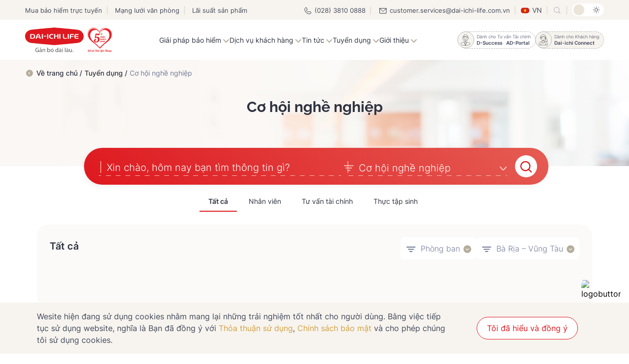

--- FILE ---
content_type: text/html; charset=UTF-8
request_url: https://dai-ichi-life.com.vn/co-hoi-nghe-nghiep?page=1&location=25
body_size: 44010
content:
<!doctype html>
<html lang="vi" data-bs-theme="light">
    <head>

                    <!-- Google Tag Manager -->
            <script>(function(w,d,s,l,i){w[l]=w[l]||[];w[l].push({'gtm.start':
                        new Date().getTime(),event:'gtm.js'});var f=d.getElementsByTagName(s)[0],
                    j=d.createElement(s),dl=l!='dataLayer'?'&l='+l:'';j.async=true;j.src=
                    'https://www.googletagmanager.com/gtm.js?id='+i+dl;f.parentNode.insertBefore(j,f);
                })(window,document,'script','dataLayer','GTM-P39QVTT');</script>
            <!-- End Google Tag Manager -->
            <!-- Hotjar Tracking Code for https://beta.dai-ichi-life.com.vn/ -->
            <script>
                (function(h,o,t,j,a,r){
                    h.hj=h.hj||function(){(h.hj.q=h.hj.q||[]).push(arguments)};
                    h._hjSettings={hjid:3633176,hjsv:6};
                    a=o.getElementsByTagName('head')[0];
                    r=o.createElement('script');r.async=1;
                    r.src=t+h._hjSettings.hjid+j+h._hjSettings.hjsv;
                    a.appendChild(r);
                })(window,document,'https://static.hotjar.com/c/hotjar-','.js?sv=');
            </script>

            <!-- Google Tag Manager -->
            <script>(function(w,d,s,l,i){w[l]=w[l]||[];w[l].push({'gtm.start':
            new Date().getTime(),event:'gtm.js'});var f=d.getElementsByTagName(s)[0],
            j=d.createElement(s),dl=l!='dataLayer'?'&l='+l:'';j.async=true;j.src=
            'https://www.googletagmanager.com/gtm.js?id='+i+dl;f.parentNode.insertBefore(j,f);
            })(window,document,'script','dataLayer','GTM-KDK6QMB9');</script>
            <!-- End Google Tag Manager -->
        
        <meta charset="utf-8">
        <meta name="viewport" content="width=device-width, initial-scale=1">

        <!-- CSRF Token -->
        <meta name="csrf-token" content="8DxuZLJgYZzxPJYY2YTxowOwQV8iWWYq8imC4f5b">

        <title>Cơ hội nghề nghiệp | Dai-ichi life Việt Nam</title>
        <meta name="description" content="Cơ hội việc làm và phát triển sự nghiệp trong ngành bảo hiểm cùng Dai-ichi Life Việt Nam - Top 4 nơi có môi trường làm việc tốt nhất Việt Nam ngành Bảo hiểm.">
        <meta name="keywords" content="dai-ichi life Việt Nam, việc làm Dai-ichi, tuyển dụng Dai-ichi, thực tập sinh, đại lý bảo hiểm">
        <meta name="url" content="https://dai-ichi-life.com.vn/co-hoi-nghe-nghiep">
        <meta name="image" content="https://dai-ichi-life.com.vn/storage/photos/1/Social share _DFVN.png">
        <link rel="canonical" href="https://dai-ichi-life.com.vn/co-hoi-nghe-nghiep">
                    <meta name="robots" content="all">
                <meta name="author" content="Dai-ichi Life Vietnam">
        <meta name="publisher" content="Dai-ichi Life">
        <meta name="lang" content="vi">

        <meta property="og:title" content="Cơ hội nghề nghiệp | Dai-ichi life Việt Nam" />
        <meta property="og:description" content="Cơ hội việc làm và phát triển sự nghiệp trong ngành bảo hiểm cùng Dai-ichi Life Việt Nam - Top 4 nơi có môi trường làm việc tốt nhất Việt Nam ngành Bảo hiểm." />
        <meta property="og:keywords" content="dai-ichi life Việt Nam, việc làm Dai-ichi, tuyển dụng Dai-ichi, thực tập sinh, đại lý bảo hiểm" />
        <meta property="og:url" content="https://dai-ichi-life.com.vn/co-hoi-nghe-nghiep" />
        <meta property="og:image" content="https://dai-ichi-life.com.vn/storage/photos/1/Social share _DFVN.png" />
        <meta property="og:site_name" content="Cơ hội nghề nghiệp | Dai-ichi life Việt Nam" />
        <meta property="og:locale" content="vi" />
        <meta property="og:type" content="article" />

        <meta name="twitter:title" content="Cơ hội nghề nghiệp | Dai-ichi life Việt Nam">
        <meta name="twitter:description" content="Cơ hội việc làm và phát triển sự nghiệp trong ngành bảo hiểm cùng Dai-ichi Life Việt Nam - Top 4 nơi có môi trường làm việc tốt nhất Việt Nam ngành Bảo hiểm.">
        <meta name="twitter:keywords" content="dai-ichi life Việt Nam, việc làm Dai-ichi, tuyển dụng Dai-ichi, thực tập sinh, đại lý bảo hiểm">
        <meta name="twitter:image" content="https://dai-ichi-life.com.vn/storage/photos/1/Social share _DFVN.png">
        <meta name="twitter:card" content="summary_large_image">
        <meta name="twitter:site" content="@Dai-ichi Life Vietnam">
        <meta name="twitter:creator" content="@Dai-ichi Life Vietnam">
        <link rel="shortcut icon" href="https://dai-ichi-life.com.vn/dist/assets/favicon.9d633e22.ico" type="image/x-icon">
        <link rel="shortcut icon" href="" type="image/png">

        <link rel="preload" as="style" href="https://dai-ichi-life.com.vn/dist/assets/style.abe149ff.css" /><link rel="preload" as="style" href="https://dai-ichi-life.com.vn/dist/assets/_menu.9168349d.css" /><link rel="preload" as="style" href="https://dai-ichi-life.com.vn/dist/assets/_footer.5c371ca0.css" /><link rel="preload" as="style" href="https://dai-ichi-life.com.vn/dist/assets/_support_setting-form.6b0a82e2.css" /><link rel="preload" as="style" href="https://dai-ichi-life.com.vn/dist/assets/search.4054a792.css" /><link rel="preload" as="style" href="https://dai-ichi-life.com.vn/dist/assets/_search.caac7e77.css" /><link rel="stylesheet" href="https://dai-ichi-life.com.vn/dist/assets/style.abe149ff.css" /><link rel="stylesheet" href="https://dai-ichi-life.com.vn/dist/assets/_menu.9168349d.css" /><link rel="stylesheet" href="https://dai-ichi-life.com.vn/dist/assets/_footer.5c371ca0.css" /><link rel="stylesheet" href="https://dai-ichi-life.com.vn/dist/assets/_support_setting-form.6b0a82e2.css" /><link rel="stylesheet" href="https://dai-ichi-life.com.vn/dist/assets/search.4054a792.css" /><link rel="stylesheet" href="https://dai-ichi-life.com.vn/dist/assets/_search.caac7e77.css" />
            <link rel="preload" as="style" href="https://dai-ichi-life.com.vn/dist/assets/tuyen-dung-listing.61faad11.css" /><link rel="preload" as="style" href="https://dai-ichi-life.com.vn/dist/assets/pagination.c41ec3a2.css" /><link rel="preload" as="style" href="https://dai-ichi-life.com.vn/dist/assets/grid.1aaf5de4.css" /><link rel="preload" as="style" href="https://dai-ichi-life.com.vn/dist/assets/_custom-select-option.c452b212.css" /><link rel="modulepreload" href="https://dai-ichi-life.com.vn/dist/assets/tuyen-dung-listing.f3e5986e.js" /><link rel="modulepreload" href="https://dai-ichi-life.com.vn/dist/assets/jquery.a388544d.js" /><link rel="modulepreload" href="https://dai-ichi-life.com.vn/dist/assets/pagination.min.7b93d6be.js" /><link rel="modulepreload" href="https://dai-ichi-life.com.vn/dist/assets/_commonjsHelpers.712cc82f.js" /><link rel="modulepreload" href="https://dai-ichi-life.com.vn/dist/assets/custom-select-option.a78d8946.js" /><link rel="stylesheet" href="https://dai-ichi-life.com.vn/dist/assets/tuyen-dung-listing.61faad11.css" /><link rel="stylesheet" href="https://dai-ichi-life.com.vn/dist/assets/pagination.c41ec3a2.css" /><link rel="stylesheet" href="https://dai-ichi-life.com.vn/dist/assets/grid.1aaf5de4.css" /><link rel="stylesheet" href="https://dai-ichi-life.com.vn/dist/assets/_custom-select-option.c452b212.css" /><script type="module" src="https://dai-ichi-life.com.vn/dist/assets/tuyen-dung-listing.f3e5986e.js"></script><script type="module" src="https://dai-ichi-life.com.vn/dist/assets/custom-select-option.a78d8946.js"></script>            <link rel="preload" as="style" href="https://dai-ichi-life.com.vn/dist/assets/_one-banner.42ae855f.css" /><link rel="stylesheet" href="https://dai-ichi-life.com.vn/dist/assets/_one-banner.42ae855f.css" />    <link rel="preload" as="style" href="https://dai-ichi-life.com.vn/dist/assets/_search.caac7e77.css" /><link rel="stylesheet" href="https://dai-ichi-life.com.vn/dist/assets/_search.caac7e77.css" />    <link rel="preload" as="style" href="https://dai-ichi-life.com.vn/dist/assets/_pagination.9ab07dc7.css" /><link rel="stylesheet" href="https://dai-ichi-life.com.vn/dist/assets/_pagination.9ab07dc7.css" />
        <link rel="preload" as="style" href="https://dai-ichi-life.com.vn/dist/assets/vn.f90250d9.css" /><link rel="modulepreload" href="https://dai-ichi-life.com.vn/dist/assets/app.704b3b1d.js" /><link rel="modulepreload" href="https://dai-ichi-life.com.vn/dist/assets/jquery.a388544d.js" /><link rel="modulepreload" href="https://dai-ichi-life.com.vn/dist/assets/_commonjsHelpers.712cc82f.js" /><link rel="modulepreload" href="https://dai-ichi-life.com.vn/dist/assets/main-script.cefc6ac6.js" /><link rel="modulepreload" href="https://dai-ichi-life.com.vn/dist/assets/bootstrap.esm.c666d744.js" /><link rel="modulepreload" href="https://dai-ichi-life.com.vn/dist/assets/vn.46f0d904.js" /><link rel="modulepreload" href="https://dai-ichi-life.com.vn/dist/assets/filemanager.515c56ff.js" /><link rel="modulepreload" href="https://dai-ichi-life.com.vn/dist/assets/lazy-loading.74b2ac13.js" /><link rel="modulepreload" href="https://dai-ichi-life.com.vn/dist/assets/dark-mode.985dbd8a.js" /><link rel="stylesheet" href="https://dai-ichi-life.com.vn/dist/assets/vn.f90250d9.css" /><script type="module" src="https://dai-ichi-life.com.vn/dist/assets/app.704b3b1d.js"></script><script type="module" src="https://dai-ichi-life.com.vn/dist/assets/main-script.cefc6ac6.js"></script><script type="module" src="https://dai-ichi-life.com.vn/dist/assets/filemanager.515c56ff.js"></script><script type="module" src="https://dai-ichi-life.com.vn/dist/assets/lazy-loading.74b2ac13.js"></script><script type="module" src="https://dai-ichi-life.com.vn/dist/assets/dark-mode.985dbd8a.js"></script>
    <style>
        #fpt_ai_livechat_display_container .fpt_ai_livechat_header_name {
font-size: 16px;
}
body > #fpt_ai_livechat_button {
width: 110px !important;
height: 110px !important;
box-shadow: none !important;
background: none !important;
  background-color: none !important;
margin-bottom: 40px !important;
margin-right: 20px !important;
}
body > #fpt_ai_livechat_button img {
width: 96px !important;
height: auto !important;
margin-bottom: 20px;
}
body > #fpt_ai_livechat_button_tooltip {
display: none !important;
}
@media screen and (max-width: 1280px) {
body > #fpt_ai_livechat_button {
width: 80px !important;
/* height: 132px !important; */
margin-right: -8px !important;
}
body > #fpt_ai_livechat_button img {
width: 80px !important;
/* height: 77px !important; */
}
}
@media screen and (max-width: 600px) {
body > #fpt_ai_livechat_button {
width: 64px !important;
height: 80px !important;
margin-right: -8px !important;
}
body > #fpt_ai_livechat_button img {
width: 56px !important;
/* height: 52px !important; */
}
}
    </style>

    <script>
        
    </script>

    </head>
    <body class="bg-color-1">
            <!-- Google Tag Manager (noscript) -->
        <noscript><iframe src="https://www.googletagmanager.com/ns.html?id=GTM-P39QVTT"
                          height="0" width="0" style="display:none;visibility:hidden"></iframe></noscript>
        <!-- End Google Tag Manager (noscript) -->

        <!-- Google Tag Manager (noscript) -->
        <noscript><iframe src="https://www.googletagmanager.com/ns.html?id=GTM-KDK6QMB9"
        height="0" width="0" style="display:none;visibility:hidden"></iframe></noscript>
        <!-- End Google Tag Manager (noscript) -->
    
    <script>
        // Configs
    let liveChatBaseUrl   = document.location.protocol + '//' + 'livechat.fpt.ai/v36/src'
    let LiveChatSocketUrl = 'livechat.fpt.ai:443'
    let FptAppCode = 'b1e2c5341c12994e27cdac8d619127b7'
    let FptAppName = 'Trò chuyện cùng Daisy'
    // Define custom styles
    let CustomStyles = {
        // header
        headerBackground: 'linear-gradient(86.7deg, #DD5D41FF 0.85%, #B33C3DFF 98.94%)',
        headerTextColor: '#FFFFFFFF',
        headerLogoEnable: false,
        headerLogoLink: 'https://chatbot-tools.fpt.ai/livechat-builder/img/Icon-fpt-ai.png',
        headerText: 'Trò chuyện cùng Daisy',
        // main
        primaryColor: '#DFDFDFFF',
        secondaryColor: '#FFFFFFFF',
        primaryTextColor: '#000000FF',
        secondaryTextColor: '#000000DE',
        buttonColor: '#FFFFFFFF',
        buttonTextColor: '#000000DE',
        bodyBackgroundEnable: true,
        bodyBackgroundLink: 'https://www.colorhexa.com/f5f5f5.png',
        avatarBot: 'https://kh.dai-ichi-life.com.vn/img/icon/bot-avatar.png',
        sendMessagePlaceholder: 'Nhập tin nhắn...',
        // float button
        floatButtonLogo: 'https://kh.dai-ichi-life.com.vn/img/icon/bot-button.png',
        floatButtonTooltip: 'Can I help you?',
        floatButtonTooltipEnable: false,
        // start screen
        customerLogo: 'https://kh.dai-ichi-life.com.vn/img/icon/bot-avatar.png',
        customerWelcomeText: 'Vui lòng nhập Họ và tên',
        customerButtonText: 'Bắt đầu',
        prefixEnable: false,
        prefixType: 'radio',
        prefixOptions: ["Anh","Chị"],
        prefixPlaceholder: 'Danh xưng',
        // custom css
        css: ''
    }
    // Get bot code from url if FptAppCode is empty
    if (!FptAppCode) {
        let appCodeFromHash = window.location.hash.substr(1)
        if (appCodeFromHash.length === 32) {
            FptAppCode = appCodeFromHash
        }
    }
    // Set Configs
    let FptLiveChatConfigs = {
        appName: FptAppName,
        appCode: FptAppCode,
        themes : '',
        styles : CustomStyles
    }
    // Append Script
    let FptLiveChatScript  = document.createElement('script')
    FptLiveChatScript.id   = 'fpt_ai_livechat_script'
    FptLiveChatScript.src  = liveChatBaseUrl + '/static/fptai-livechat.js'
    document.body.appendChild(FptLiveChatScript)
    // Append Stylesheet
    let FptLiveChatStyles  = document.createElement('link')
    FptLiveChatStyles.id   = 'fpt_ai_livechat_script'
    FptLiveChatStyles.rel  = 'stylesheet'
    FptLiveChatStyles.href = liveChatBaseUrl + '/static/fptai-livechat.css'
    document.body.appendChild(FptLiveChatStyles)
    // Init
    FptLiveChatScript.onload = function () {
        fpt_ai_render_chatbox(FptLiveChatConfigs, liveChatBaseUrl, LiveChatSocketUrl)
    }
    </script>

    <div id="app">
        <header>
    <!-- menu desktop -->
    <div class="d-none d-lg-block">
        <!-- top menu -->
        <div class="main-header-top-area bg-color-0">
            <div class="top-header-area">
                <div class="content-top-menu">
                    <div class="top-header-content-left">
                        <a class="custom-a" rel="nofollow" target="_blank" href="https://e.dai-ichi-life.com.vn/?lang=vi">Mua bảo hiểm trực tuyến</a><span class="mx-1 mx-xl-2">|</span>
                        <a class="custom-a" href="https://dai-ichi-life.com.vn/lien-he#mang-luoi">Mạng lưới văn phòng</a><span class="mx-1 mx-xl-2">|</span>
                        <a class="custom-a" href="https://dai-ichi-life.com.vn/thong-tin-quy-dau-tu">Lãi suất sản phẩm</a>
                    </div>
                    <div class="top-header-content-right">
                        <p class="m-0">
                            <a class="custom-a svg-secondary-stroke" href="tel:(028) 3810 0888">
                                <svg width="19" height="19" viewBox="0 0 19 19" fill="none" xmlns="http://www.w3.org/2000/svg">
    <path d="M6.88721 8.92547C7.46603 10.1208 8.43259 11.0849 9.62939 11.6606C9.71768 11.7024 9.81532 11.7205 9.91272 11.7131C10.0101 11.7057 10.1039 11.6731 10.1849 11.6184L11.9427 10.4442C12.0203 10.3915 12.1101 10.3594 12.2035 10.3508C12.297 10.3422 12.3911 10.3574 12.477 10.395L15.7677 11.8083C15.8801 11.8551 15.9741 11.9376 16.0351 12.043C16.0961 12.1485 16.1207 12.2711 16.1052 12.3919C16.0009 13.2059 15.6035 13.9541 14.9875 14.4963C14.3715 15.0386 13.579 15.3378 12.7583 15.338C10.2222 15.338 7.78991 14.3305 5.99659 12.5372C4.20328 10.7439 3.1958 8.31161 3.1958 5.77547C3.19599 4.95479 3.4952 4.16228 4.03746 3.54626C4.57972 2.93023 5.32786 2.5329 6.14189 2.4286C6.26272 2.41308 6.38529 2.43771 6.49075 2.49869C6.5962 2.55968 6.67868 2.65364 6.72549 2.7661L8.13877 6.06376C8.17552 6.14838 8.1909 6.24074 8.18354 6.3327C8.17618 6.42466 8.14632 6.5134 8.09658 6.5911L6.92236 8.37704C6.87009 8.45781 6.8394 8.55065 6.83325 8.64667C6.82709 8.74269 6.84567 8.83868 6.88721 8.92547V8.92547Z" stroke="#2F3340" stroke-linecap="round" stroke-linejoin="round"/>
</svg>
                                (028) 3810 0888</a><span class="mx-1 mx-xl-2">|</span>

                            <a class="custom-a svg-secondary-stroke" href="mailto:customer.services@dai-ichi-life.com.vn">
                                <svg width="19" height="19" viewBox="0 0 19 19" fill="none" xmlns="http://www.w3.org/2000/svg">
    <path d="M2.6333 4.08789H16.1333V13.6504C16.1333 13.7996 16.074 13.9426 15.9685 14.0481C15.8631 14.1536 15.72 14.2129 15.5708 14.2129H3.1958C3.04662 14.2129 2.90354 14.1536 2.79805 14.0481C2.69256 13.9426 2.6333 13.7996 2.6333 13.6504V4.08789Z" stroke="#2F3340" stroke-linecap="round" stroke-linejoin="round"/>
    <path d="M16.1333 4.08789L9.3833 10.2754L2.6333 4.08789" stroke="#2F3340" stroke-linecap="round" stroke-linejoin="round"/>
</svg>
                                customer.services@dai-ichi-life.com.vn</a><span class="mx-1 mx-xl-2">|</span>

                            <div class="nav-top-item nav-language">


    <img title="" width="auto" height="auto"  loading="lazy" alt=""
         class="img-icon-lang img-fluid"
         src="https://dai-ichi-life.com.vn/dist/assets/flag.d9168664.svg"/>

    <span class="text-uppercase cursor-pointer custom-a">VN

    </span>




















</div>
 <span class="mx-1 mx-xl-2">|</span>
                            <a class="custom-a cursor-pointer icon-search" data-bs-toggle="offcanvas" data-bs-target="#offcanvasSearchAdvance"
                               aria-controls="offcanvasTop"><svg width="19" height="18" viewBox="0 0 19 18" fill="none" xmlns="http://www.w3.org/2000/svg">
    <mask id="mask0_1945_21704" style="mask-type:luminance" maskUnits="userSpaceOnUse" x="0" y="0" width="19" height="18">
        <path d="M0.723145 0H18.7231V18H0.723145V0Z" fill="white"/>
    </mask>
    <g mask="url(#mask0_1945_21704)">
        <path d="M16.2522 14.358L13.4327 11.5392C14.1883 10.538 14.5971 9.31786 14.5973 8.06352C14.5973 4.85929 11.9899 2.25195 8.78569 2.25195C5.58145 2.25195 2.97412 4.85929 2.97412 8.06352C2.97412 11.2678 5.58145 13.8751 8.78569 13.8751C10.0946 13.8755 11.3647 13.4313 12.3881 12.6153L15.1919 15.4183C15.2614 15.4882 15.344 15.5437 15.435 15.5815C15.526 15.6194 15.6235 15.6388 15.7221 15.6388C15.8206 15.6388 15.9182 15.6194 16.0092 15.5815C16.1002 15.5437 16.1828 15.4882 16.2522 15.4183C16.3219 15.3488 16.3772 15.2661 16.415 15.1752C16.4527 15.0842 16.4721 14.9867 16.4721 14.8882C16.4721 14.7897 16.4527 14.6922 16.415 14.6012C16.3772 14.5102 16.3219 14.4276 16.2522 14.358ZM4.09894 8.06352C4.10033 6.82095 4.59456 5.62966 5.47319 4.75102C6.35183 3.87239 7.54311 3.37816 8.78569 3.37677C10.0283 3.37816 11.2196 3.87239 12.0982 4.75102C12.9768 5.62966 13.4711 6.82095 13.4724 8.06352C13.4711 9.3061 12.9768 10.4974 12.0982 11.376C11.2196 12.2547 10.0283 12.7489 8.78569 12.7503C7.54311 12.7489 6.35183 12.2547 5.47319 11.376C4.59456 10.4974 4.10033 9.3061 4.09894 8.06352Z" fill="#707996"/>
    </g>
</svg>

</a>
                        </p>

                        <span class="mx-1 mx-xl-2">|</span>
                        <div class="toogle-dark-mode">
                            <div class="one-quarter" id="switch">
                                <input type="checkbox" class="checkbox" id="dark_mode_checkbox" />
                                <label class="label" for="dark_mode_checkbox" id="switch_mode_label">
                                    <span class="moon">
                                        <svg xmlns="http://www.w3.org/2000/svg" xmlns:xlink="http://www.w3.org/1999/xlink" aria-hidden="true" role="img" class="iconify iconify--mdi" width="20" height="20" preserveAspectRatio="xMidYMid meet" viewBox="0 0 24 24"><path fill="currentColor" d="m17.75 4.09l-2.53 1.94l.91 3.06l-2.63-1.81l-2.63 1.81l.91-3.06l-2.53-1.94L12.44 4l1.06-3l1.06 3l3.19.09m3.5 6.91l-1.64 1.25l.59 1.98l-1.7-1.17l-1.7 1.17l.59-1.98L15.75 11l2.06-.05L18.5 9l.69 1.95l2.06.05m-2.28 4.95c.83-.08 1.72 1.1 1.19 1.85c-.32.45-.66.87-1.08 1.27C15.17 23 8.84 23 4.94 19.07c-3.91-3.9-3.91-10.24 0-14.14c.4-.4.82-.76 1.27-1.08c.75-.53 1.93.36 1.85 1.19c-.27 2.86.69 5.83 2.89 8.02a9.96 9.96 0 0 0 8.02 2.89m-1.64 2.02a12.08 12.08 0 0 1-7.8-3.47c-2.17-2.19-3.33-5-3.49-7.82c-2.81 3.14-2.7 7.96.31 10.98c3.02 3.01 7.84 3.12 10.98.31Z"></path></svg>
                                    </span>
                                    <span class="sun">
                                        <svg xmlns="http://www.w3.org/2000/svg" xmlns:xlink="http://www.w3.org/1999/xlink" aria-hidden="true" role="img" class="iconify iconify--system-uicons" width="20" height="20" preserveAspectRatio="xMidYMid meet" viewBox="0 0 21 21"><g fill="none" fill-rule="evenodd" stroke="currentColor" stroke-linecap="round" stroke-linejoin="round"><path d="M10.5 14.5c2.219 0 4-1.763 4-3.982a4.003 4.003 0 0 0-4-4.018c-2.219 0-4 1.781-4 4c0 2.219 1.781 4 4 4zM4.136 4.136L5.55 5.55m9.9 9.9l1.414 1.414M1.5 10.5h2m14 0h2M4.135 16.863L5.55 15.45m9.899-9.9l1.414-1.415M10.5 19.5v-2m0-14v-2" opacity=".3"></path><g transform="translate(-210 -1)"><path d="M220.5 2.5v2m6.5.5l-1.5 1.5"></path><circle cx="220.5" cy="11.5" r="4"></circle><path d="m214 5l1.5 1.5m5 14v-2m6.5-.5l-1.5-1.5M214 18l1.5-1.5m-4-5h2m14 0h2"></path></g></g></svg>
                                    </span>
                                    <div class="ball" id="ball"></div>
                                </label>
                            </div>
                        </div>

                    </div>
                </div>
            </div>
        </div>

        <!-- end top menu -->

        <!-- main menu -->
        <div class="main-header-area desk bg-color-2">
            <div class="classy-nav-container">
                <nav class="classy-navbar">
                    <a class="nav-brand" href="https://dai-ichi-life.com.vn">
                        <img width="auto" height="auto" alt="main logo" src="/static/main-logo-menu.svg">

                        <div class="primary-fill d-inline-block">
            <img width="auto" height="auto" alt="sub logo" src="/static/sub-logo-menu.svg">
    </div>
                    </a>
                    <ul id="nav" class="main">
                                                    <li class="cn-dropdown-item has-down item-menu">
                            <a class="main custom-a text-color-only-dark" href="https://dai-ichi-life.com.vn/giai-phap-bao-hiem">Giải pháp bảo hiểm
                                <svg width="13" height="8" viewBox="0 0 13 8" fill="none" xmlns="http://www.w3.org/2000/svg">
    <path d="M11.0416 1.84351L6.04163 6.84351L1.04163 1.84351" stroke="#B5AC9C" stroke-width="2" stroke-linecap="round" stroke-linejoin="round"/>
</svg>
                            </a>
                            <div class="dropdown">
                                <div class="swap-dropdown">
                                    <div class="tab">
                                        <div class="tab__list">
                                                                                            <div class="tab__item ">
                                                    <a class="custom-a" href="https://dai-ichi-life.com.vn/an-toan-va-tich-luy-tai-chinh-5?flow=nav">
                                                        An toàn và tích lũy tài chính
                                                    </a>
                                                </div>
                                                                                            <div class="tab__item ">
                                                    <a class="custom-a" href="https://dai-ichi-life.com.vn/bao-ve-va-cham-soc-suc-khoe-6?flow=nav">
                                                        Bảo vệ và chăm sóc sức khỏe
                                                    </a>
                                                </div>
                                                                                            <div class="tab__item last">
                                                    <a class="custom-a" href="https://dai-ichi-life.com.vn/phuc-loi-nhan-vien-doanh-nghiep-7?flow=nav">
                                                        Phúc lợi nhân viên - Doanh nghiệp
                                                    </a>
                                                </div>
                                                                                    </div>
                                        <div class="tab__content">
                                            <div class="tab__content-item tab">
                                                <div class="tab__list">
                                                                                                            <div class="tab__item lv2">
                                                            <a>
                                                                <lord-icon class="me-2"
                                                                           src="https://dai-ichi-life.com.vn/vendor/lordicon/bonds.json"
                                                                           trigger="hover"
                                                                           target=".lv2"
                                                                           colors="primary:#121331,secondary:#de181f"
                                                                           colors-hover="primary:#ffffff,secondary:#ffffff"
                                                                           style="width:28px;height:28px">
                                                                </lord-icon>
                                                                Tích lũy và đầu tư
                                                            </a>
                                                        </div>
                                                                                                                                                        </div>
                                                <div class="tab__content">
                                                    <div class="tab__content-item">
                                                        <ul>
                                                                                                                                                                                                <li class="">
                                                                        <a href="https://dai-ichi-life.com.vn/an-toan-va-tich-luy-tai-chinh-5/an-phat-dau-tu-thinh-vuong-2975?flow=nav">
                                                                            <svg class="me-2 mt-1" width="8" height="8" viewBox="0 0 8 8" fill="none" xmlns="http://www.w3.org/2000/svg">
    <path d="M4.16372 7.16387L6.20907 5.11852C6.73622 4.59137 7 4.32759 7 4.00015C7 3.6727 6.73622 3.40893 6.20907 2.88177L4.16372 0.836426M1 7.16387L3.04535 5.11852C3.5725 4.59137 3.83628 4.32759 3.83628 4.00015C3.83628 3.6727 3.5725 3.40893 3.04535 2.88177L1 0.836426" stroke="#878B9A" stroke-linecap="round" stroke-linejoin="round"/>
</svg>
                                                                            An Phát Đầu Tư Thịnh Vượng
                                                                        </a>
                                                                    </li>
                                                                                                                                    <li class="">
                                                                        <a href="https://dai-ichi-life.com.vn/an-toan-va-tich-luy-tai-chinh-5/bao-hiem-an-tam-song-hanh-thinh-vuong-2782?flow=nav">
                                                                            <svg class="me-2 mt-1" width="8" height="8" viewBox="0 0 8 8" fill="none" xmlns="http://www.w3.org/2000/svg">
    <path d="M4.16372 7.16387L6.20907 5.11852C6.73622 4.59137 7 4.32759 7 4.00015C7 3.6727 6.73622 3.40893 6.20907 2.88177L4.16372 0.836426M1 7.16387L3.04535 5.11852C3.5725 4.59137 3.83628 4.32759 3.83628 4.00015C3.83628 3.6727 3.5725 3.40893 3.04535 2.88177L1 0.836426" stroke="#878B9A" stroke-linecap="round" stroke-linejoin="round"/>
</svg>
                                                                            An Tâm Song Hành Thịnh Vượng
                                                                        </a>
                                                                    </li>
                                                                                                                                    <li class="last">
                                                                        <a href="https://dai-ichi-life.com.vn/an-toan-va-tich-luy-tai-chinh-5/bao-hiem-an-loc-tich-luy-thinh-vuong-2761?flow=nav">
                                                                            <svg class="me-2 mt-1" width="8" height="8" viewBox="0 0 8 8" fill="none" xmlns="http://www.w3.org/2000/svg">
    <path d="M4.16372 7.16387L6.20907 5.11852C6.73622 4.59137 7 4.32759 7 4.00015C7 3.6727 6.73622 3.40893 6.20907 2.88177L4.16372 0.836426M1 7.16387L3.04535 5.11852C3.5725 4.59137 3.83628 4.32759 3.83628 4.00015C3.83628 3.6727 3.5725 3.40893 3.04535 2.88177L1 0.836426" stroke="#878B9A" stroke-linecap="round" stroke-linejoin="round"/>
</svg>
                                                                            An Lộc Tích Lũy Thịnh Vượng
                                                                        </a>
                                                                    </li>
                                                                                                                                                                                    </ul>
                                                    </div>
                                                    <div class="tab__content-item">
                                                        <ul>
                                                                                                                    </ul>
                                                    </div>
                                                </div>
                                            </div>
                                            <div class="tab__content-item tab">
                                                <div class="tab__list">
                                                                                                            <div class="tab__item lv2">
                                                            <a>
                                                                <lord-icon class="me-2"
                                                                           src="https://dai-ichi-life.com.vn/vendor/lordicon/wired-outline-1218-medical-report.json"
                                                                           trigger="hover"
                                                                           target=".lv2"
                                                                           colors="primary:#121331,secondary:#de181f"
                                                                           colors-hover="primary:#ffffff,secondary:#ffffff"
                                                                           style="width:28px;height:28px">
                                                                </lord-icon>
                                                                Chi phí y tế
                                                            </a>
                                                        </div>
                                                                                                                                                                <div class="tab__item lv2">
                                                            <a>
                                                                <lord-icon class="me-2"
                                                                           src="https://dai-ichi-life.com.vn/vendor/lordicon/wired-outline-1255-first-aid-kit.json"
                                                                           trigger="hover"
                                                                           target=".lv2"
                                                                           colors="primary:#121331,secondary:#de181f"
                                                                           colors-hover="primary:#ffffff,secondary:#ffffff"
                                                                           style="width:28px;height:28px">
                                                                </lord-icon>
                                                                Bệnh hiểm nghèo
                                                            </a>
                                                        </div>
                                                                                                                                                                <div class="tab__item lv2">
                                                            <a>
                                                                <lord-icon class="me-2"
                                                                           src="https://dai-ichi-life.com.vn/vendor/lordicon/wired-outline-723-virus.json"
                                                                           trigger="hover"
                                                                           target=".lv2"
                                                                           colors="primary:#121331,secondary:#de181f"
                                                                           colors-hover="primary:#ffffff,secondary:#ffffff"
                                                                           style="width:28px;height:28px">
                                                                </lord-icon>

                                                                Tai nạn
                                                            </a>
                                                        </div>
                                                                                                                                                                <div class="tab__item lv2">
                                                            <a>
                                                                <lord-icon class="me-2"
                                                                           src="https://dai-ichi-life.com.vn/vendor/lordicon/wired-outline-1225-electrocardiogram.json"
                                                                           trigger="hover"
                                                                           target=".lv2"
                                                                           colors="primary:#121331,secondary:#de181f"
                                                                           colors-hover="primary:#ffffff,secondary:#ffffff"
                                                                           style="width:28px;height:28px">
                                                                </lord-icon>
                                                                Hỗ trợ thu nhập
                                                            </a>
                                                        </div>
                                                                                                                                                                <div class="tab__item lv2">
                                                            <a>
                                                                <lord-icon class="me-2"
                                                                           src="https://dai-ichi-life.com.vn/vendor/lordicon/wired-outline-999-money-check.json"
                                                                           trigger="hover"
                                                                           target=".lv2"
                                                                           colors="primary:#121331,secondary:#de181f"
                                                                           colors-hover="primary:#ffffff,secondary:#ffffff"
                                                                           style="width:28px;height:28px">
                                                                </lord-icon>
                                                                Bảo vệ nhân mạng
                                                            </a>
                                                        </div>
                                                                                                    </div>
                                                <div class="tab__content">
                                                                                                            <div class="tab__content-item">
                                                        <ul>
                                                                                                                            <li class="">
                                                                    <a href="https://dai-ichi-life.com.vn/bao-ve-va-cham-soc-suc-khoe-6/bao-hiem-cham-soc-suc-khoe-toan-cau-24-7-2755?flow=nav">
                                                                        <svg class="me-2 mt-1" width="8" height="8" viewBox="0 0 8 8" fill="none" xmlns="http://www.w3.org/2000/svg">
    <path d="M4.16372 7.16387L6.20907 5.11852C6.73622 4.59137 7 4.32759 7 4.00015C7 3.6727 6.73622 3.40893 6.20907 2.88177L4.16372 0.836426M1 7.16387L3.04535 5.11852C3.5725 4.59137 3.83628 4.32759 3.83628 4.00015C3.83628 3.6727 3.5725 3.40893 3.04535 2.88177L1 0.836426" stroke="#878B9A" stroke-linecap="round" stroke-linejoin="round"/>
</svg>
                                                                        Chăm Sóc Sức Khoẻ Toàn Cầu 24/7
                                                                    </a>
                                                                </li>
                                                                                                                            <li class="">
                                                                    <a href="https://dai-ichi-life.com.vn/bao-ve-va-cham-soc-suc-khoe-6/bao-hiem-cham-soc-thai-san-toan-dien-24-7-3164?flow=nav">
                                                                        <svg class="me-2 mt-1" width="8" height="8" viewBox="0 0 8 8" fill="none" xmlns="http://www.w3.org/2000/svg">
    <path d="M4.16372 7.16387L6.20907 5.11852C6.73622 4.59137 7 4.32759 7 4.00015C7 3.6727 6.73622 3.40893 6.20907 2.88177L4.16372 0.836426M1 7.16387L3.04535 5.11852C3.5725 4.59137 3.83628 4.32759 3.83628 4.00015C3.83628 3.6727 3.5725 3.40893 3.04535 2.88177L1 0.836426" stroke="#878B9A" stroke-linecap="round" stroke-linejoin="round"/>
</svg>
                                                                        Chăm Sóc Thai Sản Toàn Diện 24/7
                                                                    </a>
                                                                </li>
                                                                                                                            <li class="last">
                                                                    <a href="https://dai-ichi-life.com.vn/bao-ve-va-cham-soc-suc-khoe-6/bao-hiem-ho-tro-vien-phi-53?flow=nav">
                                                                        <svg class="me-2 mt-1" width="8" height="8" viewBox="0 0 8 8" fill="none" xmlns="http://www.w3.org/2000/svg">
    <path d="M4.16372 7.16387L6.20907 5.11852C6.73622 4.59137 7 4.32759 7 4.00015C7 3.6727 6.73622 3.40893 6.20907 2.88177L4.16372 0.836426M1 7.16387L3.04535 5.11852C3.5725 4.59137 3.83628 4.32759 3.83628 4.00015C3.83628 3.6727 3.5725 3.40893 3.04535 2.88177L1 0.836426" stroke="#878B9A" stroke-linecap="round" stroke-linejoin="round"/>
</svg>
                                                                        Hỗ Trợ Viện Phí
                                                                    </a>
                                                                </li>
                                                                                                                    </ul>
                                                    </div>
                                                                                                                                                                <div class="tab__content-item">
                                                        <ul>
                                                                                                                            <li class="last">
                                                                    <a href="https://dai-ichi-life.com.vn/bao-ve-va-cham-soc-suc-khoe-6/cham-soc-dieu-tri-benh-hiem-ngheo-24-7-2920?flow=nav">
                                                                        <svg class="me-2 mt-1" width="8" height="8" viewBox="0 0 8 8" fill="none" xmlns="http://www.w3.org/2000/svg">
    <path d="M4.16372 7.16387L6.20907 5.11852C6.73622 4.59137 7 4.32759 7 4.00015C7 3.6727 6.73622 3.40893 6.20907 2.88177L4.16372 0.836426M1 7.16387L3.04535 5.11852C3.5725 4.59137 3.83628 4.32759 3.83628 4.00015C3.83628 3.6727 3.5725 3.40893 3.04535 2.88177L1 0.836426" stroke="#878B9A" stroke-linecap="round" stroke-linejoin="round"/>
</svg>
                                                                        Chăm Sóc Điều Trị Bệnh Hiểm Nghèo 24/7
                                                                    </a>
                                                                </li>
                                                                                                                    </ul>
                                                    </div>
                                                                                                                                                                <div class="tab__content-item">
                                                            <ul>
                                                                                                                                    <li class="last">
                                                                        <a href="https://dai-ichi-life.com.vn/bao-ve-va-cham-soc-suc-khoe-6/bao-hiem-cham-soc-dieu-tri-sau-tai-nan-24-7-2890?flow=nav">
                                                                            <svg class="me-2 mt-1" width="8" height="8" viewBox="0 0 8 8" fill="none" xmlns="http://www.w3.org/2000/svg">
    <path d="M4.16372 7.16387L6.20907 5.11852C6.73622 4.59137 7 4.32759 7 4.00015C7 3.6727 6.73622 3.40893 6.20907 2.88177L4.16372 0.836426M1 7.16387L3.04535 5.11852C3.5725 4.59137 3.83628 4.32759 3.83628 4.00015C3.83628 3.6727 3.5725 3.40893 3.04535 2.88177L1 0.836426" stroke="#878B9A" stroke-linecap="round" stroke-linejoin="round"/>
</svg>
                                                                            Chăm Sóc Điều Trị Sau Tai Nạn 24/7
                                                                        </a>
                                                                    </li>
                                                                                                                            </ul>
                                                        </div>
                                                                                                                                                                <div class="tab__content-item">
                                                            <ul>
                                                                                                                                    <li class="last">
                                                                        <a href="https://dai-ichi-life.com.vn/bao-ve-va-cham-soc-suc-khoe-6/bao-hiem-ho-tro-duy-tri-dong-phi-2893?flow=nav">
                                                                            <svg class="me-2 mt-1" width="8" height="8" viewBox="0 0 8 8" fill="none" xmlns="http://www.w3.org/2000/svg">
    <path d="M4.16372 7.16387L6.20907 5.11852C6.73622 4.59137 7 4.32759 7 4.00015C7 3.6727 6.73622 3.40893 6.20907 2.88177L4.16372 0.836426M1 7.16387L3.04535 5.11852C3.5725 4.59137 3.83628 4.32759 3.83628 4.00015C3.83628 3.6727 3.5725 3.40893 3.04535 2.88177L1 0.836426" stroke="#878B9A" stroke-linecap="round" stroke-linejoin="round"/>
</svg>
                                                                            Hỗ Trợ Duy Trì Đóng Phí
                                                                        </a>
                                                                    </li>
                                                                                                                            </ul>
                                                        </div>
                                                                                                                                                                <div class="tab__content-item">
                                                            <ul>
                                                                                                                                    <li class="last">
                                                                        <a href="https://dai-ichi-life.com.vn/bao-ve-va-cham-soc-suc-khoe-6/bao-hiem-dai-gia-an-phuc-61?flow=nav">
                                                                            <svg class="me-2 mt-1" width="8" height="8" viewBox="0 0 8 8" fill="none" xmlns="http://www.w3.org/2000/svg">
    <path d="M4.16372 7.16387L6.20907 5.11852C6.73622 4.59137 7 4.32759 7 4.00015C7 3.6727 6.73622 3.40893 6.20907 2.88177L4.16372 0.836426M1 7.16387L3.04535 5.11852C3.5725 4.59137 3.83628 4.32759 3.83628 4.00015C3.83628 3.6727 3.5725 3.40893 3.04535 2.88177L1 0.836426" stroke="#878B9A" stroke-linecap="round" stroke-linejoin="round"/>
</svg>
                                                                            Đại Gia An Phúc
                                                                        </a>
                                                                    </li>
                                                                                                                            </ul>
                                                        </div>
                                                                                                    </div>
                                            </div>
                                            <div class="tab__content-item">
                                                <ul>
                                                                                                                                                                        <li class="">
                                                                <a href="https://dai-ichi-life.com.vn/phuc-loi-nhan-vien-doanh-nghiep-7/an-phat-dau-tu-thinh-vuong-3044?flow=nav">
                                                                    <svg class="me-2 mt-1" width="8" height="8" viewBox="0 0 8 8" fill="none" xmlns="http://www.w3.org/2000/svg">
    <path d="M4.16372 7.16387L6.20907 5.11852C6.73622 4.59137 7 4.32759 7 4.00015C7 3.6727 6.73622 3.40893 6.20907 2.88177L4.16372 0.836426M1 7.16387L3.04535 5.11852C3.5725 4.59137 3.83628 4.32759 3.83628 4.00015C3.83628 3.6727 3.5725 3.40893 3.04535 2.88177L1 0.836426" stroke="#878B9A" stroke-linecap="round" stroke-linejoin="round"/>
</svg>
                                                                    An Phát Đầu Tư Thịnh Vượng
                                                                </a>
                                                            </li>
                                                                                                                    <li class="last">
                                                                <a href="https://dai-ichi-life.com.vn/phuc-loi-nhan-vien-doanh-nghiep-7/an-tam-song-hanh-thinh-vuong-2990?flow=nav">
                                                                    <svg class="me-2 mt-1" width="8" height="8" viewBox="0 0 8 8" fill="none" xmlns="http://www.w3.org/2000/svg">
    <path d="M4.16372 7.16387L6.20907 5.11852C6.73622 4.59137 7 4.32759 7 4.00015C7 3.6727 6.73622 3.40893 6.20907 2.88177L4.16372 0.836426M1 7.16387L3.04535 5.11852C3.5725 4.59137 3.83628 4.32759 3.83628 4.00015C3.83628 3.6727 3.5725 3.40893 3.04535 2.88177L1 0.836426" stroke="#878B9A" stroke-linecap="round" stroke-linejoin="round"/>
</svg>
                                                                    An Tâm Song Hành Thịnh Vượng
                                                                </a>
                                                            </li>
                                                                                                                                                            </ul>
                                            </div>
                                        </div>
                                    </div>
                                    <div class="d-flex dropdown-bottom justify-content-around">
                                        <a class="d-flex align-item-center a-tinhphi" href="https://dai-ichi-life.com.vn/lap-ke-hoach-bao-hiem">
                                            <lord-icon
                                                src="https://dai-ichi-life.com.vn/vendor/lordicon/calculator.json"
                                                trigger="hover"
                                                target=".align-item-center"
                                                colors="primary:#121331,secondary:#de181f"
                                                colors-hover="primary:#ffffff,secondary:#ffffff"
                                                style="width:28px;height:28px">
                                            </lord-icon>
                                            Lập kế hoạch bảo hiểm

                                            <div class="ms-2"><svg width="12" height="20" viewBox="0 0 12 20" fill="none" xmlns="http://www.w3.org/2000/svg">
    <path d="M12 19.8411L6.44874 16.7591L0.897469 19.8411L0.897461 0.158965C2.60554 0.158937 1.6661 0.158936 2.60554 0.158936H10.2919C11.2314 0.158936 9.91827 0.158965 12 0.158965L12 19.8411Z" fill="#DE181F"/>
</svg>
</div>
                                        </a>
                                        <a target="_blank" class="d-flex align-item-center" href="https://e.dai-ichi-life.com.vn/?lang=vi">
                                            <lord-icon
                                                src="https://dai-ichi-life.com.vn/vendor/lordicon/wired-outline-1359-online-shopping.json"
                                                trigger="hover"
                                                target=".align-item-center"
                                                colors="primary:#121331,secondary:#de181f"
                                                colors-hover="primary:#ffffff,secondary:#ffffff"
                                                style="width:28px;height:28px">
                                            </lord-icon>
                                             Mua bảo hiểm trực tuyến
                                        </a>
                                        <a class="d-flex align-item-center" href="https://dai-ichi-life.com.vn/chuong-trinh-uu-tien-tuyen-sinh">
                                            <lord-icon
                                                src="https://dai-ichi-life.com.vn/vendor/lordicon/study-graduation.json"
                                                trigger="hover"
                                                target=".align-item-center"
                                                colors="primary:#121331,secondary:#de181f"
                                                colors-hover="primary:#ffffff,secondary:#ffffff"
                                                style="width:28px;height:28px">
                                            </lord-icon>
                                             Chương trình ưu tiên tuyển sinh
                                        </a>
                                        <a class="d-flex align-item-center" href="https://dai-ichi-life.com.vn/thong-tin-quy-dau-tu">
                                            <lord-icon
                                                src="https://dai-ichi-life.com.vn/vendor/lordicon/receipt.json"
                                                trigger="hover"
                                                target=".align-item-center"
                                                colors="primary:#121331,secondary:#de181f"
                                                colors-hover="primary:#ffffff,secondary:#ffffff"
                                                style="width:28px;height:28px">
                                            </lord-icon>
                                            Thông tin các quỹ đầu tư
                                        </a>
                                    </div>
                                </div>
                            </div>
                        </li>
                                                <li class="cn-dropdown-item has-down item-menu item-small">
                            <a class="main custom-a text-color-only-dark" href="https://dai-ichi-life.com.vn/dich-vu-khach-hang">Dịch vụ khách hàng
                                <svg width="13" height="8" viewBox="0 0 13 8" fill="none" xmlns="http://www.w3.org/2000/svg">
    <path d="M11.0416 1.84351L6.04163 6.84351L1.04163 1.84351" stroke="#B5AC9C" stroke-width="2" stroke-linecap="round" stroke-linejoin="round"/>
</svg>
                            </a>
                            <div class="dropdown dropdown-small">
                                <div class="swap-dropdown">
                                    <ul>
                                        <li><a target="_blank" rel="nofollow" href="https://kh.dai-ichi-life.com.vn/utilities/policy-payment-la">Đóng phí bảo hiểm</a></li>
                                        <li><a target="_blank" rel="nofollow" href="https://kh.dai-ichi-life.com.vn/utilities/claim-guide">Giải quyết quyền lợi bảo hiểm</a></li>
                                        <li><a target="_blank" href="/dich-vu-19/danh-sach-bao-lanh-vien-phi-2342">Dịch vụ bảo lãnh viện phí</a></li>
                                        <li><a href="https://dai-ichi-life.com.vn/lien-he#mang-luoi">Mạng lưới văn phòng</a></li>
                                        <li><a target="_blank" rel="nofollow" href="https://kh.dai-ichi-life.com.vn/utilities/policy-trans">Giao dịch hợp đồng</a></li>
                                        <li><a target="_blank" href="https://kh.dai-ichi-life.com.vn/point">Điểm thưởng "Gắn bó dài lâu"</a></li>
                                        <li class="last-child"><a target="_blank" href="https://kh.dai-ichi-life.com.vn/utilities">Dịch vụ và tiện ích khác</a></li>
                                    </ul>
                                </div>

                            </div>
                        </li>
                        <li class="cn-dropdown-item has-down item-menu item-small">
                            <a class="main custom-a text-color-only-dark" href="https://dai-ichi-life.com.vn/tin-tuc">Tin tức
                                <svg width="13" height="8" viewBox="0 0 13 8" fill="none" xmlns="http://www.w3.org/2000/svg">
    <path d="M11.0416 1.84351L6.04163 6.84351L1.04163 1.84351" stroke="#B5AC9C" stroke-width="2" stroke-linecap="round" stroke-linejoin="round"/>
</svg>
                            </a>
                            <div class="dropdown dropdown-small">
                                <div class="swap-dropdown">
                                    <ul>
                                        <li><a href="https://dai-ichi-life.com.vn/hoat-dong-kinh-doanh-15">Hoạt động kinh doanh</a></li>
                                        <li><a href="https://dai-ichi-life.com.vn/hoat-dong-cong-dong-16">Hoạt động cộng đồng</a></li>
                                        <li><a href="https://dai-ichi-life.com.vn/thong-bao-17">Thông báo</a></li>
                                        <li class="last-child"><a href="https://dai-ichi-life.com.vn/ban-tin-khach-hang-21">Bản tin khách hàng</a></li>
                                    </ul>
                                </div>

                            </div>
                        </li>
                        <li class="cn-dropdown-item has-down item-menu item-small">
                            <a class="main custom-a text-color-only-dark" href="https://dai-ichi-life.com.vn/tuyen-dung">Tuyển dụng
                                <svg width="13" height="8" viewBox="0 0 13 8" fill="none" xmlns="http://www.w3.org/2000/svg">
    <path d="M11.0416 1.84351L6.04163 6.84351L1.04163 1.84351" stroke="#B5AC9C" stroke-width="2" stroke-linecap="round" stroke-linejoin="round"/>
</svg>
                            </a>
                            <div class="dropdown dropdown-small">
                                <div class="swap-dropdown">
                                    <ul>
                                        <li><a href="https://dai-ichi-life.com.vn/tuyen-dung">Môi trường làm việc</a></li>


                                        <li class="last-child"><a href="https://dai-ichi-life.com.vn/co-hoi-nghe-nghiep">Cơ hội nghề nghiệp</a></li>
                                                                            </ul>
                                </div>

                            </div>
                        </li>
                        <li class="cn-dropdown-item has-down item-menu item-small">
                            <a class="main custom-a text-color-only-dark" href="https://dai-ichi-life.com.vn/gioi-thieu">Giới thiệu
                                <svg width="13" height="8" viewBox="0 0 13 8" fill="none" xmlns="http://www.w3.org/2000/svg">
    <path d="M11.0416 1.84351L6.04163 6.84351L1.04163 1.84351" stroke="#B5AC9C" stroke-width="2" stroke-linecap="round" stroke-linejoin="round"/>
</svg>
                            </a>
                            <div class="dropdown dropdown-small">
                                <div class="swap-dropdown">
                                    <ul>
                                        <li><a href="https://dai-ichi-life.com.vn/ve-tap-doan-dai-ichi">Tập đoàn Dai-ichi Life</a></li>
                                        <li><a href="https://dai-ichi-life.com.vn/gioi-thieu">Dai-ichi Life Việt Nam</a></li>
                                        <li><a href="https://dai-ichi-life.com.vn/dfvn">Dai-ichi Life Vietnam Fund<br> Management - DFVN</a></li>
                                        <li><a href="https://dai-ichi-life.com.vn/thanh-tuu-giai-thuong">Thành tựu và Giải thưởng</a></li>
                                        <li><a href="https://dai-ichi-life.com.vn/bao-cao-tai-chinh-32">Báo cáo tài chính</a></li>
                                        <li class="last-child">
                                            <a href="https://dai-ichi-life.com.vn/quy-vi-cuoc-song-tuoi-dep">
                                                Quỹ Vì cuộc sống tươi đẹp
                                            </a>
                                        </li>
                                    </ul>
                                </div>

                            </div>
                        </li>
                    </ul>
                    <div class="connect-swap d-flex">
                        <div class="connect-btn">
                            <div class="media media-1 body-color-dark">
                                <div class="img align-self-center">
                                    <svg width="21" height="25" viewBox="0 0 21 25" fill="none" xmlns="http://www.w3.org/2000/svg">
    <path fill-rule="evenodd" clip-rule="evenodd" d="M11.7424 19.7111L10.155 22.5967L8.56934 19.7111C8.60878 19.7097 8.63771 19.686 8.65348 19.6515L8.6605 19.6372L9.45815 17.8389C8.96115 17.1689 8.75955 17.4202 8.75955 16.2619C8.75955 15.375 11.5549 15.375 11.5549 16.2619C11.5549 17.4202 11.3524 17.1689 10.8554 17.8389L11.653 19.6372L11.6592 19.6515C11.6741 19.6853 11.703 19.7097 11.7424 19.7111Z" stroke="#646463" stroke-width="0.7" stroke-linecap="round" stroke-linejoin="round"/>
    <path fill-rule="evenodd" clip-rule="evenodd" d="M10.6846 23.5967C8.71701 23.5952 6.75035 23.3751 4.8414 22.94C0.613122 21.9766 1.19203 21.3855 1.19203 19.6088C1.19203 17.5918 5.06948 17.4995 7.03431 16.5967L8.93319 20.6451C8.94876 20.6791 8.98631 20.6993 9.02753 20.6971L10.6846 23.5967Z" stroke="#646463" stroke-width="0.7" stroke-linecap="round" stroke-linejoin="round"/>
    <path fill-rule="evenodd" clip-rule="evenodd" d="M19.1463 20.5383V20.7252L19.1444 20.749V20.7887L19.1426 20.8111L19.1408 20.8378L19.1389 20.8761L19.1371 20.9006L19.1343 20.9259L19.1307 20.9612L19.1289 20.9829L19.1243 21.0139L19.1206 21.042L19.1169 21.0659L19.1133 21.0889L19.106 21.1229L19.1023 21.1438L19.094 21.1755L19.0867 21.1994L19.0812 21.221L19.0721 21.2484L19.0629 21.2766L19.0565 21.2946L19.0437 21.3278L19.0354 21.348L19.0254 21.3689L19.0116 21.4L19.0006 21.4209L18.9896 21.4404L18.9741 21.4693L18.9622 21.4895L18.9493 21.5089L18.9292 21.5385L18.9154 21.558L18.8999 21.5789L18.8797 21.6042L18.8641 21.6237L18.844 21.6461L18.822 21.6699L18.8055 21.6879L18.7808 21.7124L18.7588 21.7334L18.7377 21.7521L18.7112 21.7752L18.6865 21.7969L18.6645 21.8142L18.6297 21.8416C18.1598 22.201 17.2713 22.5142 15.6162 22.9068C13.6607 23.3694 11.6438 23.5981 9.62695 23.5967L11.2857 20.6971C11.3269 20.6993 11.3645 20.679 11.38 20.6451L13.2788 16.5967C13.9822 16.8897 14.8212 17.1004 15.6419 17.3133L15.7252 17.3349L15.7765 17.3479L15.8425 17.366L15.8672 17.3725L15.8919 17.3797L15.9753 17.4013H15.978L16.0119 17.4107L16.0879 17.4316L16.1218 17.4403L16.2235 17.4684L16.229 17.4699L16.2464 17.4742L16.327 17.4966L16.3636 17.5067L16.4552 17.5319L16.4662 17.5348L16.4736 17.537L16.5688 17.5644L16.599 17.5738L16.6796 17.5969L16.7035 17.6041L16.8005 17.6337L16.8289 17.6431L16.9141 17.6698L16.9297 17.6748L17.0286 17.7073L17.0497 17.7138L17.1339 17.7427L17.1523 17.7492L17.2484 17.7823L17.2677 17.7896L17.3437 17.8177L17.3703 17.8278L17.4609 17.8617L17.4756 17.8675L17.5534 17.8985L17.5773 17.9086L17.6661 17.9462L17.6725 17.9483L17.754 17.9837L17.7769 17.9938L17.853 18.0284L17.8639 18.0335L17.9445 18.0739L17.9656 18.084L18.0371 18.1208L18.0471 18.1251L18.125 18.1677L18.1424 18.1785L18.2065 18.2161L18.2202 18.224L18.2917 18.2687L18.3082 18.2796L18.364 18.3178L18.3805 18.3294L18.4465 18.3763L18.5115 18.4275L18.528 18.4405L18.5875 18.491L18.5958 18.4989L18.6462 18.5444L18.6608 18.5581C18.6791 18.5762 18.6974 18.5942 18.7149 18.6122L18.7176 18.6151C18.7341 18.6332 18.7497 18.6505 18.7661 18.6685L18.779 18.683L18.822 18.7364L18.8266 18.7421C18.8412 18.7616 18.8559 18.7818 18.8696 18.802L18.8806 18.8179L18.9154 18.8706L18.9218 18.8814C18.9347 18.9016 18.9466 18.9226 18.9585 18.9442L18.9667 18.9608L18.9933 19.0142L19.0006 19.0279C19.0107 19.0503 19.0199 19.0727 19.029 19.095L19.0336 19.1095L19.0547 19.1679L19.0592 19.1845C19.0675 19.2083 19.0739 19.2314 19.0803 19.2567L19.0831 19.2689L19.0959 19.3317L19.0995 19.3512C19.1032 19.3757 19.1078 19.4017 19.1105 19.427V19.4371C19.1142 19.4602 19.1169 19.4833 19.1188 19.5071V19.528C19.1206 19.5554 19.1215 19.5821 19.1215 19.6096V19.6904L19.1224 19.699C19.1243 19.8874 19.1316 20.0757 19.138 20.2641V20.306L19.1426 20.4243V20.4308L19.1453 20.5398L19.1463 20.5383Z" stroke="#646463" stroke-width="0.7" stroke-linecap="round" stroke-linejoin="round"/>
    <path d="M15.9048 9.1454C15.7036 10.1733 15.4102 10.8506 14.9099 10.8133C14.8188 10.8051 14.7476 10.7814 14.6773 10.7559C14.5359 12.0551 13.2562 14.1509 12.1407 14.8938C11.8644 15.2925 11.0765 15.6248 10.1547 15.5948C9.23001 15.6248 8.4449 15.2916 8.16675 14.8938C7.05696 14.1509 5.77535 12.0542 5.632 10.7559C5.56175 10.7814 5.49055 10.806 5.40131 10.8133C4.9029 10.8515 4.60766 10.1742 4.40639 9.1454C4.20039 8.12118 4.48994 7.7033 4.9048 7.64139C5.02347 7.62318 5.14404 7.63138 5.25606 7.6596C5.95383 7.87082 7.17753 7.29543 7.15474 6.21113C7.13006 5.125 7.26867 4.55144 7.49936 4.61699C7.73005 4.43946 8.63192 5.48006 10.0151 5.63483C11.4012 5.79051 13.0735 5.68681 13.3288 5.59668C13.5823 5.50928 14.3865 6.59668 15.1065 7.64139C15.2042 7.625 15.3058 7.625 15.4055 7.64139C15.8232 7.7033 16.1109 8.12118 15.9048 9.1454Z" stroke="#646463" stroke-width="0.7" stroke-linecap="round" stroke-linejoin="round"/>
    <path d="M14.8834 7.53952C14.3867 6.59668 13.5711 5.51531 13.329 5.59668C13.0851 5.67975 11.3439 5.81625 10.0211 5.67131C8.69919 5.52636 7.83878 4.55835 7.61846 4.72364C7.39814 4.66261 7.26487 5.19663 7.28935 6.20787C7.3111 7.21656 6.14243 7.75312 5.47605 7.55647C5.26208 5.84762 5.41439 3.5327 6.73176 3.28264C7.06903 2.14765 8.11077 1.59668 10.1924 1.59668C12.2741 1.59668 13.8789 2.66895 14.2977 3.50218C14.7919 4.48884 14.9986 6.1587 14.8853 7.54036L14.8834 7.53952Z" stroke="#646463" stroke-width="0.7" stroke-linecap="round" stroke-linejoin="round"/>
    <path d="M8.65674 11.8594H11.8232V12.0488C11.8232 12.9262 11.1138 13.6386 10.24 13.6386C9.36617 13.6386 8.65674 12.9262 8.65674 12.0488V11.8594Z" stroke="#646463" stroke-width="0.7" stroke-linecap="round" stroke-linejoin="round"/>
    <path d="M7.70679 8.17832C7.93865 8.0037 8.43006 7.71354 8.89293 8.17832" stroke="#646463" stroke-width="0.7" stroke-linecap="round" stroke-linejoin="round"/>
    <path d="M11.4226 8.17832C11.6545 8.0037 12.1459 7.71354 12.6087 8.17832" stroke="#646463" stroke-width="0.7" stroke-linecap="round" stroke-linejoin="round"/>
    <path d="M8.30012 9.94611C8.51657 9.94611 8.69204 9.6754 8.69204 9.34146C8.69204 9.00752 8.51657 8.73682 8.30012 8.73682C8.08367 8.73682 7.9082 9.00752 7.9082 9.34146C7.9082 9.6754 8.08367 9.94611 8.30012 9.94611Z" fill="#646463"/>
    <path d="M12.0152 9.94611C12.2317 9.94611 12.4071 9.6754 12.4071 9.34146C12.4071 9.00752 12.2317 8.73682 12.0152 8.73682C11.7988 8.73682 11.6233 9.00752 11.6233 9.34146C11.6233 9.6754 11.7988 9.94611 12.0152 9.94611Z" fill="#646463"/>
</svg>
                                </div>
                                <div class="media-body align-self-center">
                                    <span class="m-0">Dành cho Tư vấn Tài chính</span>
                                    <div class="group-financial-consulting">
                                         <a href="https://d-success.dai-ichi-life.com.vn" target="_blank" style="margin-right: 8px">
                                            <p>D-Success</p>
                                        </a>
                                        <a href="https://ad-portal.dai-ichi-life.com.vn" target="_blank">
                                            <p>AD-Portal</p>
                                        </a>

                                    </div>
                                </div>
                            </div>
                         </div>
                        <a target="_blank" rel="nofollow" href="https://kh.dai-ichi-life.com.vn/" class=" connect-btn">
                            <div class="media connect media-2 bg-dark">
                                <div class="img align-self-center">
                                    <svg width="19" height="24" viewBox="0 0 19 24" fill="none" xmlns="http://www.w3.org/2000/svg">
    <path d="M15.0385 6.79189C15.0385 6.95989 15.0265 7.11589 15.0145 7.28389C14.7505 6.98389 14.3545 6.80389 13.9345 6.80389C13.9105 6.80389 13.8865 6.80389 13.8625 6.80389L11.2585 4.88389L4.95849 6.74389V6.80389C4.52649 6.80389 4.14249 6.98389 3.87849 7.28389C3.86649 7.12789 3.85449 6.95989 3.85449 6.79189C3.85449 3.70789 6.36249 1.19989 9.44649 1.19989C12.5305 1.19989 15.0385 3.70789 15.0385 6.79189Z" stroke="#646463" stroke-width="0.7" stroke-miterlimit="10"/>
    <path d="M13.9343 6.80389V6.85189L13.8623 6.80389C13.8863 6.80389 13.9103 6.80389 13.9343 6.80389Z" stroke="#646463" stroke-width="0.7" stroke-miterlimit="10"/>
    <path d="M13.9342 9.73188V10.1279C13.8982 10.1759 13.8622 10.2239 13.8262 10.2599C13.8622 10.0799 13.8982 9.89988 13.9102 9.71988H13.9342V9.73188Z" stroke="#646463" stroke-width="0.7" stroke-miterlimit="10"/>
    <path d="M14.2224 9.69589C14.2104 9.70789 14.2104 9.71989 14.1984 9.71989H13.9224C14.0304 9.73189 14.1264 9.71989 14.2224 9.69589Z" stroke="#646463" stroke-width="0.7" stroke-miterlimit="10"/>
    <path d="M4.98214 9.73189H4.95814C4.86214 9.73189 4.76614 9.71989 4.67014 9.70789C3.99814 9.57589 3.49414 8.98789 3.49414 8.26789C3.49414 7.88389 3.63814 7.54789 3.87814 7.28389C4.14214 6.98389 4.53814 6.80389 4.95814 6.80389V9.29989C4.95814 9.44389 4.97014 9.58789 4.98214 9.73189Z" stroke="#646463" stroke-width="0.7" stroke-miterlimit="10"/>
    <path d="M6.39844 9.07188C6.39844 8.62788 6.75844 8.26788 7.20244 8.26788C7.64644 8.26788 8.00644 8.62788 8.00644 9.07188" stroke="#646463" stroke-width="0.7" stroke-miterlimit="10"/>
    <path d="M10.8862 9.07188C10.8862 8.62788 11.2462 8.26788 11.6902 8.26788C12.1342 8.26788 12.4942 8.62788 12.4942 9.07188" stroke="#646463" stroke-width="0.7" stroke-miterlimit="10"/>
    <path d="M10.2506 11.1839C10.2506 11.6279 9.89058 11.9879 9.44658 11.9879C9.00258 11.9879 8.64258 11.6279 8.64258 11.1839" stroke="#646463" stroke-width="0.7" stroke-miterlimit="10"/>
    <path d="M5.72649 22.7999C4.69449 22.7999 3.85449 21.9599 3.85449 20.9279C3.85449 19.8959 4.69449 19.0559 5.72649 19.0559" stroke="#646463" stroke-width="0.7" stroke-miterlimit="10"/>
    <path d="M13.1665 19.0679C14.1985 19.0679 15.0385 19.9079 15.0385 20.9399C15.0385 21.9719 14.1985 22.8119 13.1665 22.8119" stroke="#646463" stroke-width="0.7" stroke-miterlimit="10"/>
    <path d="M15.3982 8.26789C15.3982 8.97589 14.8942 9.56389 14.2222 9.70789C14.1262 9.73189 14.0302 9.73189 13.9342 9.73189H13.9102C13.9222 9.58789 13.9342 9.44389 13.9342 9.29989V6.80389C14.3662 6.80389 14.7502 6.98389 15.0142 7.28389C15.2542 7.53589 15.3982 7.88389 15.3982 8.26789Z" stroke="#646463" stroke-width="0.7" stroke-miterlimit="10"/>
    <path d="M13.9343 6.80389V6.85189L13.8623 6.80389C13.8863 6.80389 13.9103 6.80389 13.9343 6.80389Z" stroke="#646463" stroke-width="0.7" stroke-miterlimit="10"/>
    <path d="M13.9345 6.85188V9.29988C13.9345 9.44388 13.9345 9.58788 13.9105 9.73188C13.8985 9.91188 13.8625 10.0919 13.8265 10.2719C13.4905 11.8079 12.3745 13.0439 10.9105 13.5479C10.4545 13.7039 9.9625 13.7879 9.4465 13.7879C8.9305 13.7879 8.4385 13.7039 7.9825 13.5479C6.5185 13.0439 5.4025 11.8079 5.0665 10.2719C5.0305 10.0919 4.9945 9.91188 4.9825 9.73188C4.9705 9.58788 4.9585 9.44388 4.9585 9.29988V6.74388L11.2585 4.88388L13.8625 6.80388L13.9345 6.85188Z" stroke="#646463" stroke-width="0.7" stroke-miterlimit="10"/>
    <path d="M13.9343 6.80389V6.85189L13.8623 6.80389C13.8863 6.80389 13.9103 6.80389 13.9343 6.80389Z" stroke="#646463" stroke-width="0.7" stroke-miterlimit="10"/>
    <path d="M17.6186 12.6599V15.6479H16.8626C15.2426 15.6479 13.9346 14.3399 13.9346 12.7199V9.7319H14.6906C16.3106 9.7319 17.6186 11.0399 17.6186 12.6599Z" stroke="#646463" stroke-width="0.7" stroke-miterlimit="10"/>
    <path d="M12.4463 15.7439C12.2903 17.4239 11.0063 18.7319 9.44629 18.7319C7.88629 18.7319 6.60229 17.4239 6.44629 15.7439L7.98229 15.3239V13.5359C8.43829 13.6919 8.93029 13.7759 9.44629 13.7759C9.96229 13.7759 10.4543 13.6919 10.9103 13.5359V15.3239L12.4463 15.7439Z" stroke="#646463" stroke-width="0.7" stroke-miterlimit="10"/>
    <path d="M17.9903 19.3919V22.7999H0.902344V19.3919C0.902344 18.1199 1.75434 17.0159 2.97834 16.6799L6.44634 15.7439C6.60234 17.4239 7.88634 18.7319 9.44634 18.7319C11.0063 18.7319 12.2903 17.4239 12.4463 15.7439L15.9143 16.6799C17.1383 17.0159 17.9903 18.1319 17.9903 19.3919Z" stroke="#646463" stroke-width="0.7" stroke-miterlimit="10"/>
    </svg>
                                    </div>
                                <div class="media-body align-self-center">
                                    <span class="m-0">Dành cho Khách hàng</span>
                                    <p>Dai-ichi Connect</p>
                                </div>
                            </div>
                        </a>
                    </div>
                </nav>
            </div>
        </div>
        <!-- main menu -->
    </div>

    <!-- end menu desktop -->

    <!-- menu moble -->
    <div class="d-block d-lg-none menu-mobile">
        <div class="main-header-top-area bg-color-0">
            <div class="top-header-area">
                <div class="content-top-menu">
                    <div class="top-header-content-left">
                        <a class="custom-a" rel="nofollow" target="_blank" href="https://e.dai-ichi-life.com.vn/?lang=vi">Mua bảo hiểm trực tuyến</a><span class="mx-1 mx-xl-2">|</span>
                        <a class="custom-a" href="https://dai-ichi-life.com.vn/lien-he#mang-luoi">Mạng lưới văn phòng</a>
                    </div>
                    <div class="top-header-content-right">
                        <p class="m-0 d-flex align-items-center">
                            <a class="icon-phone svg-title-fill-stroke" data-bs-toggle="offcanvas" data-bs-target="#offcanvasSupport1"
                               aria-controls="offcanvasSupport">
                                <svg width="32" height="32" viewBox="0 0 32 32" fill="none" xmlns="http://www.w3.org/2000/svg">
    <path d="M23.8485 21.0467L21.6787 20.3042L20.8997 18.7045C21.6015 17.9711 22.0887 17.0007 22.253 15.9885L22.3502 15.3906H23.181C23.9362 15.3906 24.5506 14.7598 24.5506 13.9844V11.0312C24.5506 7.15422 20.9185 3.5625 17.1426 3.5625C13.3571 3.5625 9.79481 7.14517 9.79481 11.0312V13.9844C9.79481 14.5954 10.1765 15.1165 10.7078 15.31V15.8594C10.7078 16.6348 11.3222 17.2656 12.0774 17.2656H12.4783C12.6757 17.7069 12.9335 18.1169 13.2441 18.4832C13.3089 18.5594 13.376 18.6335 13.4452 18.7054L12.6667 20.3042L10.4968 21.0467C7.97383 21.9106 6.14263 24.6377 6.14263 27.5312C6.14263 27.7901 6.34702 28 6.59915 28H27.7462C27.9983 28 28.2028 27.7901 28.2028 27.5312C28.2028 24.6377 26.3716 21.9106 23.8485 21.0467ZM12.0774 16.3281C11.8257 16.3281 11.6209 16.1178 11.6209 15.8594V15.3906H11.9951L12.0923 15.9887C12.111 16.1026 12.1336 16.2158 12.16 16.3281H12.0774ZM11.6217 10.5625L11.6426 14H11.1426H10.7078L10.7252 10.5625C10.9564 7.42089 14.0098 4.5 17.1426 4.5C20.2615 4.5 23.3863 7.42056 23.6201 10.5625L23.6426 14H23.1426H22.6426L22.7238 10.5625C22.6909 7.97373 19.5 6 18 6C16.5 6 16.1227 6 16.1227 6C14.2454 6 11.6545 7.97373 11.6217 10.5625ZM16.1227 6.9375H17.0613H18C20 7 21.8126 8.53052 21.8115 10.6286C21.8115 10.7761 21.8103 10.9045 21.8079 11.0214L21.8078 11.026L21.2368 10.9422C19.6856 10.7148 16.0524 8.8248 16.0524 8.8248L15.7296 8.6875C15.7296 8.6875 13.3299 9.26106 12.5541 10.2301C12.7453 8.32136 14.5 7 16.1227 6.9375ZM13.1064 16.3281C12.8779 15.5475 12.6164 13.2506 12.5586 11.7788L13.1064 10.4755L15.5 9.5C15.5 9.5 19.4278 11.624 21.1077 11.8703L21.7798 11.9689C21.7349 12.9479 21.6431 13.9303 21.5116 14.8338C21.4697 15.1243 21.4366 15.3122 21.3525 15.8343C21.1107 17.3233 20.0286 18.6698 18.6002 19.0365C18.011 19.1871 16.3346 19.1871 15.7454 19.0365C14.8535 18.8075 14.0357 18.1739 13.5079 17.2656H14.4385C14.627 17.8112 15.1344 18.1332 15.7296 18.1332H17.7028C18.4594 18.1332 19.0723 17.5739 19.0723 16.7969C19.0723 16.0215 18.4579 15.3906 17.7028 15.3906H15.7296C15.1212 15.3906 14.6212 15.7941 14.4378 16.3281H13.1064ZM17.0001 27.0625L14.5069 23.1541C14.108 22.37 12.9888 21.1403 12.7072 20.3042L16.0457 19.5688L17.0001 27.0625ZM17.9203 19.5837L21.6382 20.3042C21.3566 21.1405 20.2373 22.3705 19.8383 23.1548L17.5 27L17.9203 19.5837ZM15 16.7969C15 16.5381 15.2044 16.3281 15.4565 16.3281H18C18.2517 16.3281 18.4565 16.5384 18.4565 16.7969C18.4565 17.0557 18.252 17.2656 18 17.2656H15.4565C15.2048 17.2656 15 17.0553 15 16.7969ZM7.07394 27.0625C7.25486 24.7404 8.75996 22.6297 10.7856 21.9361L12.6667 21.3671C13.0192 22.3678 13.4945 23.2474 14.0066 24.1726L14.0092 24.1773C14.3856 24.8565 14.803 25.511 15.2588 26.1368L15.8204 27.0625H7.07394ZM18.525 27.0625L19.0865 26.1368C19.5459 25.5062 19.9661 24.8466 20.3449 24.1619C20.3472 24.1577 20.3493 24.1535 20.3516 24.1494L20.3524 24.1479C20.8587 23.2302 21.2888 22.2704 21.6382 21.2785L23.5598 21.9361C25.5854 22.6297 27.0905 24.7404 27.2715 27.0625H18.525Z" fill="#575F76"/>
    <path d="M16.0457 19.5688L17.0001 20.7205L17.9203 19.5837M16.0457 19.5688L12.7072 20.3042C12.9888 21.1403 14.108 22.37 14.5069 23.1541L17.0001 27.0625L16.0457 19.5688ZM17.9203 19.5837L21.6382 20.3042C21.3566 21.1405 20.2373 22.3705 19.8383 23.1548L17.5 27L17.9203 19.5837ZM15.881 25.624C15.874 25.6126 15.8666 25.6015 15.8588 25.5907C15.4889 25.0838 15.1456 24.5571 14.8301 24.0128M23.8485 21.0467L21.6787 20.3042L20.8997 18.7045C21.6015 17.9711 22.0887 17.0007 22.253 15.9885L22.3502 15.3906H23.181C23.9362 15.3906 24.5506 14.7598 24.5506 13.9844V11.0312C24.5506 7.15422 20.9185 3.5625 17.1426 3.5625C13.3571 3.5625 9.79481 7.14517 9.79481 11.0312V13.9844C9.79481 14.5954 10.1765 15.1165 10.7078 15.31V15.8594C10.7078 16.6348 11.3222 17.2656 12.0774 17.2656H12.4783C12.6757 17.7069 12.9335 18.1169 13.2441 18.4832C13.3089 18.5594 13.376 18.6335 13.4452 18.7054L12.6667 20.3042L10.4968 21.0467C7.97383 21.9106 6.14263 24.6377 6.14263 27.5312C6.14263 27.7901 6.34702 28 6.59915 28H27.7462C27.9983 28 28.2028 27.7901 28.2028 27.5312C28.2028 24.6377 26.3716 21.9106 23.8485 21.0467ZM10.7252 10.5625C10.9564 7.42089 14.0098 4.5 17.1426 4.5C20.2615 4.5 23.3863 7.42056 23.6201 10.5625L23.6426 14H23.1426H22.6426L22.7238 10.5625C22.6909 7.97373 19.5 6 18 6C16.5 6 16.1227 6 16.1227 6C14.2454 6 11.6545 7.97373 11.6217 10.5625L11.6426 14H11.1426H10.7078L10.7252 10.5625ZM12.0774 16.3281C11.8257 16.3281 11.6209 16.1178 11.6209 15.8594V15.3906H11.9951L12.0923 15.9887C12.111 16.1026 12.1336 16.2158 12.16 16.3281H12.0774ZM16.1227 6.9375C14.5 7 12.7453 8.32136 12.5541 10.2301C13.3299 9.26106 15.7296 8.6875 15.7296 8.6875L16.0524 8.8248C16.0524 8.8248 19.6856 10.7148 21.2368 10.9422L21.8078 11.026L21.8079 11.0214C21.8103 10.9045 21.8115 10.7761 21.8115 10.6286C21.8126 8.53052 20 7 18 6.9375H17.0613H16.1227ZM13.1064 16.3281C12.8779 15.5475 12.6164 13.2506 12.5586 11.7788L13.1064 10.4755L15.5 9.5C15.5 9.5 19.4278 11.624 21.1077 11.8703L21.7798 11.9689C21.7349 12.9479 21.6431 13.9303 21.5116 14.8338C21.4697 15.1243 21.4366 15.3122 21.3525 15.8343C21.1107 17.3233 20.0286 18.6698 18.6002 19.0365C18.011 19.1871 16.3346 19.1871 15.7454 19.0365C14.8535 18.8075 14.0357 18.1739 13.5079 17.2656H14.4385C14.627 17.8112 15.1344 18.1332 15.7296 18.1332H17.7028C18.4594 18.1332 19.0723 17.5739 19.0723 16.7969C19.0723 16.0215 18.4579 15.3906 17.7028 15.3906H15.7296C15.1212 15.3906 14.6212 15.7941 14.4378 16.3281H13.1064ZM15 16.7969C15 16.5381 15.2044 16.3281 15.4565 16.3281H18C18.2517 16.3281 18.4565 16.5384 18.4565 16.7969C18.4565 17.0557 18.252 17.2656 18 17.2656H15.4565C15.2048 17.2656 15 17.0553 15 16.7969ZM7.07394 27.0625C7.25486 24.7404 8.75996 22.6297 10.7856 21.9361L12.6667 21.3671C13.0192 22.3678 13.4945 23.2474 14.0066 24.1726L14.0092 24.1773C14.3856 24.8565 14.803 25.511 15.2588 26.1368L15.8204 27.0625H7.07394ZM18.525 27.0625L19.0865 26.1368C19.5459 25.5062 19.9661 24.8466 20.3449 24.1619C20.3472 24.1577 20.3493 24.1535 20.3516 24.1494L20.3524 24.1479C20.8587 23.2302 21.2888 22.2704 21.6382 21.2785L23.5598 21.9361C25.5854 22.6297 27.0905 24.7404 27.2715 27.0625H18.525Z" stroke="#575F76" stroke-width="0.2"/>
</svg>
                            </a>
                            <div class="offcanvas offcanvas-end" data-bs-scroll="true" data-bs-backdrop="false"
                                 tabindex="-1" id="offcanvasSupport1" aria-labelledby="offcanvasSupport1">
                                <div class="list-icon">
                                    <a href="tel:(028) 3810 0888" class="item"><svg width="24" height="24" viewBox="0 0 24 24" fill="none" xmlns="http://www.w3.org/2000/svg">
    <path d="M8.67188 11.7C9.44364 13.2938 10.7324 14.5792 12.3281 15.3469C12.4458 15.4026 12.576 15.4268 12.7059 15.4169C12.8358 15.407 12.9608 15.3635 13.0688 15.2907L15.4125 13.725C15.5161 13.6548 15.6357 13.6119 15.7603 13.6005C15.8849 13.589 16.0104 13.6093 16.125 13.6594L20.5125 15.5438C20.6625 15.6062 20.7877 15.7162 20.869 15.8568C20.9504 15.9974 20.9832 16.1608 20.9625 16.3219C20.8234 17.4073 20.2937 18.4048 19.4723 19.1278C18.6509 19.8508 17.5943 20.2498 16.5 20.25C13.1185 20.25 9.87548 18.9067 7.48439 16.5156C5.0933 14.1246 3.75 10.8815 3.75 7.50003C3.75025 6.40578 4.1492 5.34911 4.87221 4.52774C5.59522 3.70637 6.59274 3.17659 7.67813 3.03753C7.83922 3.01684 8.00266 3.04967 8.14326 3.13099C8.28386 3.2123 8.39384 3.33758 8.45625 3.48753L10.3406 7.88441C10.3896 7.99723 10.4101 8.12038 10.4003 8.24299C10.3905 8.36561 10.3507 8.48393 10.2844 8.58753L8.71875 10.9688C8.64905 11.0765 8.60814 11.2003 8.59993 11.3283C8.59172 11.4563 8.6165 11.5843 8.67188 11.7V11.7Z" stroke="white" stroke-linecap="round" stroke-linejoin="round"/>
</svg>
</a>
                                    <a href="mailto:customer.services@dai-ichi-life.com.vn" class="item"><svg width="24" height="24" viewBox="0 0 24 24" fill="none" xmlns="http://www.w3.org/2000/svg">
    <path d="M3 5.25H21V18C21 18.1989 20.921 18.3897 20.7803 18.5303C20.6397 18.671 20.4489 18.75 20.25 18.75H3.75C3.55109 18.75 3.36032 18.671 3.21967 18.5303C3.07902 18.3897 3 18.1989 3 18V5.25Z" stroke="white" stroke-linecap="round" stroke-linejoin="round"/>
    <path d="M21 5.25L12 13.5L3 5.25" stroke="white" stroke-linecap="round" stroke-linejoin="round"/>
</svg>
</a>
                                    <div class="item"><svg width="24" height="24" viewBox="0 0 24 24" fill="none" xmlns="http://www.w3.org/2000/svg">
    <mask id="mask0_3390_20345" style="mask-type:luminance" maskUnits="userSpaceOnUse" x="0" y="0" width="24" height="24">
        <path d="M0 0H24V24H0V0Z" fill="white"/>
    </mask>
    <g mask="url(#mask0_3390_20345)">
        <path d="M15.2499 4.00146H8.75085C5.03147 4.00146 2.00195 7.03099 2.00195 10.7504V19.249C2.00195 19.659 2.34189 19.999 2.75181 19.999H15.2499C18.9693 19.999 21.9989 16.9694 21.9989 13.25V10.7504C21.9989 7.03103 18.9693 4.00146 15.2499 4.00146ZM20.499 13.25C20.499 16.1396 18.1394 18.4991 15.2499 18.4991H3.50176V10.7504C3.50176 7.85083 5.86139 5.50122 8.7509 5.50122H15.2499C18.1395 5.50122 20.4991 7.85083 20.4991 10.7504V13.25H20.499Z" fill="white"/>
        <path d="M8.92069 11.6202C8.90067 11.5602 8.87067 11.5002 8.83069 11.4402L8.71069 11.2903C8.34075 10.9203 7.66088 10.9203 7.29094 11.2903C7.11094 11.4802 7.00098 11.7302 7.00098 12.0001C7.00098 12.2601 7.11094 12.52 7.2909 12.71C7.48088 12.89 7.74085 13 8.00082 13C8.26078 13 8.52075 12.89 8.71074 12.71C8.75067 12.66 8.7907 12.61 8.83069 12.55C8.87067 12.5001 8.90067 12.4401 8.92069 12.3801C8.95064 12.3201 8.97066 12.2601 8.98069 12.2001C8.99067 12.1301 9.00066 12.0601 9.00066 12.0001C9.00066 11.9401 8.99067 11.8701 8.98064 11.8002C8.97066 11.7402 8.95069 11.6802 8.92069 11.6202ZM12.71 11.2903C12.6601 11.2502 12.6101 11.2003 12.5501 11.1703C12.5001 11.1303 12.4401 11.1003 12.3801 11.0803C12.3206 11.0499 12.2564 11.0296 12.1902 11.0203C11.9986 10.9799 11.7992 11.0009 11.6203 11.0803C11.4903 11.1303 11.3903 11.2003 11.2903 11.2903C11.2003 11.3902 11.1303 11.4902 11.0803 11.6202C11.0303 11.7402 11.0003 11.8701 11.0003 12.0001C11.0003 12.2601 11.1103 12.5201 11.2903 12.71C11.3903 12.8 11.4903 12.87 11.6203 12.92C11.7403 12.97 11.8702 13 12.0002 13C12.0602 13 12.1302 12.99 12.1902 12.98C12.2564 12.9706 12.3205 12.9503 12.3801 12.92C12.4401 12.9 12.5001 12.87 12.5501 12.83C12.6101 12.8 12.6601 12.75 12.71 12.71C12.89 12.5201 13 12.2601 13 12.0001C13 11.8701 12.97 11.7402 12.92 11.6202C12.87 11.4902 12.8 11.3902 12.71 11.2903ZM15.8096 11.0203C15.7434 11.0296 15.6792 11.0499 15.6196 11.0803C15.5596 11.1003 15.4996 11.1303 15.4396 11.1703L15.2897 11.2903C15.1997 11.3902 15.1297 11.5002 15.0797 11.6202C15.0297 11.7402 14.9997 11.8701 14.9997 12.0001C14.9997 12.2701 15.1097 12.5201 15.2896 12.71L15.4396 12.83C15.4996 12.87 15.5596 12.9 15.6196 12.92C15.6796 12.95 15.7396 12.97 15.8096 12.98C15.8696 12.99 15.9395 13 15.9995 13C16.2595 13 16.5195 12.89 16.7095 12.71L16.8294 12.56C16.8694 12.5 16.8994 12.44 16.9194 12.38C16.9494 12.32 16.9694 12.26 16.9794 12.2001C16.9894 12.1301 16.9994 12.0601 16.9994 12.0001C16.9994 11.7402 16.8894 11.4802 16.7095 11.2902C16.4695 11.0603 16.1295 10.9603 15.8096 11.0203Z" fill="white"/>
    </g>
</svg>
</div>
                                </div>
                            </div>
                            <span class="mx-1 mx-xl-2">|</span>
                            <a class="custom-a cursor-pointer icon-search" data-bs-toggle="offcanvas" data-bs-target="#offcanvasSearchAdvance"
                               aria-controls="offcanvasTop"><svg width="19" height="18" viewBox="0 0 19 18" fill="none" xmlns="http://www.w3.org/2000/svg">
    <mask id="mask0_1945_21704" style="mask-type:luminance" maskUnits="userSpaceOnUse" x="0" y="0" width="19" height="18">
        <path d="M0.723145 0H18.7231V18H0.723145V0Z" fill="white"/>
    </mask>
    <g mask="url(#mask0_1945_21704)">
        <path d="M16.2522 14.358L13.4327 11.5392C14.1883 10.538 14.5971 9.31786 14.5973 8.06352C14.5973 4.85929 11.9899 2.25195 8.78569 2.25195C5.58145 2.25195 2.97412 4.85929 2.97412 8.06352C2.97412 11.2678 5.58145 13.8751 8.78569 13.8751C10.0946 13.8755 11.3647 13.4313 12.3881 12.6153L15.1919 15.4183C15.2614 15.4882 15.344 15.5437 15.435 15.5815C15.526 15.6194 15.6235 15.6388 15.7221 15.6388C15.8206 15.6388 15.9182 15.6194 16.0092 15.5815C16.1002 15.5437 16.1828 15.4882 16.2522 15.4183C16.3219 15.3488 16.3772 15.2661 16.415 15.1752C16.4527 15.0842 16.4721 14.9867 16.4721 14.8882C16.4721 14.7897 16.4527 14.6922 16.415 14.6012C16.3772 14.5102 16.3219 14.4276 16.2522 14.358ZM4.09894 8.06352C4.10033 6.82095 4.59456 5.62966 5.47319 4.75102C6.35183 3.87239 7.54311 3.37816 8.78569 3.37677C10.0283 3.37816 11.2196 3.87239 12.0982 4.75102C12.9768 5.62966 13.4711 6.82095 13.4724 8.06352C13.4711 9.3061 12.9768 10.4974 12.0982 11.376C11.2196 12.2547 10.0283 12.7489 8.78569 12.7503C7.54311 12.7489 6.35183 12.2547 5.47319 11.376C4.59456 10.4974 4.10033 9.3061 4.09894 8.06352Z" fill="#707996"/>
    </g>
</svg>

</a>
                        </p>
                    </div>
                </div>
            </div>
        </div>

        <div class="main-header-area m-menu bg-color-2">
            <div class="classy-nav-container light left breakpoint-on">
                <nav class="classy-navbar justify-content-between">

                    <a class="nav-brand" href="https://dai-ichi-life.com.vn">
                        
                        <div class="main-logo">
                            <img width="auto" height="auto" alt="main logo" src="/static/main-logo-menu.svg">

                        </div>
                        <div class="sub-logo primary-fill"><div class="primary-fill d-inline-block">
            <img width="auto" height="auto" alt="sub logo" src="/static/sub-logo-menu.svg">
    </div>
</div>
                    </a>

                    <div class="d-flex align-items-center">
                        <div class="connect-swap s-menu d-flex justify-content-around">
                            
                            <div class="connect-btn">
                                <div class="media media-1 body-color-dark">
                                    <div class="img align-self-center">
                                        <svg width="21" height="25" viewBox="0 0 21 25" fill="none" xmlns="http://www.w3.org/2000/svg">
    <path fill-rule="evenodd" clip-rule="evenodd" d="M11.7424 19.7111L10.155 22.5967L8.56934 19.7111C8.60878 19.7097 8.63771 19.686 8.65348 19.6515L8.6605 19.6372L9.45815 17.8389C8.96115 17.1689 8.75955 17.4202 8.75955 16.2619C8.75955 15.375 11.5549 15.375 11.5549 16.2619C11.5549 17.4202 11.3524 17.1689 10.8554 17.8389L11.653 19.6372L11.6592 19.6515C11.6741 19.6853 11.703 19.7097 11.7424 19.7111Z" stroke="#646463" stroke-width="0.7" stroke-linecap="round" stroke-linejoin="round"/>
    <path fill-rule="evenodd" clip-rule="evenodd" d="M10.6846 23.5967C8.71701 23.5952 6.75035 23.3751 4.8414 22.94C0.613122 21.9766 1.19203 21.3855 1.19203 19.6088C1.19203 17.5918 5.06948 17.4995 7.03431 16.5967L8.93319 20.6451C8.94876 20.6791 8.98631 20.6993 9.02753 20.6971L10.6846 23.5967Z" stroke="#646463" stroke-width="0.7" stroke-linecap="round" stroke-linejoin="round"/>
    <path fill-rule="evenodd" clip-rule="evenodd" d="M19.1463 20.5383V20.7252L19.1444 20.749V20.7887L19.1426 20.8111L19.1408 20.8378L19.1389 20.8761L19.1371 20.9006L19.1343 20.9259L19.1307 20.9612L19.1289 20.9829L19.1243 21.0139L19.1206 21.042L19.1169 21.0659L19.1133 21.0889L19.106 21.1229L19.1023 21.1438L19.094 21.1755L19.0867 21.1994L19.0812 21.221L19.0721 21.2484L19.0629 21.2766L19.0565 21.2946L19.0437 21.3278L19.0354 21.348L19.0254 21.3689L19.0116 21.4L19.0006 21.4209L18.9896 21.4404L18.9741 21.4693L18.9622 21.4895L18.9493 21.5089L18.9292 21.5385L18.9154 21.558L18.8999 21.5789L18.8797 21.6042L18.8641 21.6237L18.844 21.6461L18.822 21.6699L18.8055 21.6879L18.7808 21.7124L18.7588 21.7334L18.7377 21.7521L18.7112 21.7752L18.6865 21.7969L18.6645 21.8142L18.6297 21.8416C18.1598 22.201 17.2713 22.5142 15.6162 22.9068C13.6607 23.3694 11.6438 23.5981 9.62695 23.5967L11.2857 20.6971C11.3269 20.6993 11.3645 20.679 11.38 20.6451L13.2788 16.5967C13.9822 16.8897 14.8212 17.1004 15.6419 17.3133L15.7252 17.3349L15.7765 17.3479L15.8425 17.366L15.8672 17.3725L15.8919 17.3797L15.9753 17.4013H15.978L16.0119 17.4107L16.0879 17.4316L16.1218 17.4403L16.2235 17.4684L16.229 17.4699L16.2464 17.4742L16.327 17.4966L16.3636 17.5067L16.4552 17.5319L16.4662 17.5348L16.4736 17.537L16.5688 17.5644L16.599 17.5738L16.6796 17.5969L16.7035 17.6041L16.8005 17.6337L16.8289 17.6431L16.9141 17.6698L16.9297 17.6748L17.0286 17.7073L17.0497 17.7138L17.1339 17.7427L17.1523 17.7492L17.2484 17.7823L17.2677 17.7896L17.3437 17.8177L17.3703 17.8278L17.4609 17.8617L17.4756 17.8675L17.5534 17.8985L17.5773 17.9086L17.6661 17.9462L17.6725 17.9483L17.754 17.9837L17.7769 17.9938L17.853 18.0284L17.8639 18.0335L17.9445 18.0739L17.9656 18.084L18.0371 18.1208L18.0471 18.1251L18.125 18.1677L18.1424 18.1785L18.2065 18.2161L18.2202 18.224L18.2917 18.2687L18.3082 18.2796L18.364 18.3178L18.3805 18.3294L18.4465 18.3763L18.5115 18.4275L18.528 18.4405L18.5875 18.491L18.5958 18.4989L18.6462 18.5444L18.6608 18.5581C18.6791 18.5762 18.6974 18.5942 18.7149 18.6122L18.7176 18.6151C18.7341 18.6332 18.7497 18.6505 18.7661 18.6685L18.779 18.683L18.822 18.7364L18.8266 18.7421C18.8412 18.7616 18.8559 18.7818 18.8696 18.802L18.8806 18.8179L18.9154 18.8706L18.9218 18.8814C18.9347 18.9016 18.9466 18.9226 18.9585 18.9442L18.9667 18.9608L18.9933 19.0142L19.0006 19.0279C19.0107 19.0503 19.0199 19.0727 19.029 19.095L19.0336 19.1095L19.0547 19.1679L19.0592 19.1845C19.0675 19.2083 19.0739 19.2314 19.0803 19.2567L19.0831 19.2689L19.0959 19.3317L19.0995 19.3512C19.1032 19.3757 19.1078 19.4017 19.1105 19.427V19.4371C19.1142 19.4602 19.1169 19.4833 19.1188 19.5071V19.528C19.1206 19.5554 19.1215 19.5821 19.1215 19.6096V19.6904L19.1224 19.699C19.1243 19.8874 19.1316 20.0757 19.138 20.2641V20.306L19.1426 20.4243V20.4308L19.1453 20.5398L19.1463 20.5383Z" stroke="#646463" stroke-width="0.7" stroke-linecap="round" stroke-linejoin="round"/>
    <path d="M15.9048 9.1454C15.7036 10.1733 15.4102 10.8506 14.9099 10.8133C14.8188 10.8051 14.7476 10.7814 14.6773 10.7559C14.5359 12.0551 13.2562 14.1509 12.1407 14.8938C11.8644 15.2925 11.0765 15.6248 10.1547 15.5948C9.23001 15.6248 8.4449 15.2916 8.16675 14.8938C7.05696 14.1509 5.77535 12.0542 5.632 10.7559C5.56175 10.7814 5.49055 10.806 5.40131 10.8133C4.9029 10.8515 4.60766 10.1742 4.40639 9.1454C4.20039 8.12118 4.48994 7.7033 4.9048 7.64139C5.02347 7.62318 5.14404 7.63138 5.25606 7.6596C5.95383 7.87082 7.17753 7.29543 7.15474 6.21113C7.13006 5.125 7.26867 4.55144 7.49936 4.61699C7.73005 4.43946 8.63192 5.48006 10.0151 5.63483C11.4012 5.79051 13.0735 5.68681 13.3288 5.59668C13.5823 5.50928 14.3865 6.59668 15.1065 7.64139C15.2042 7.625 15.3058 7.625 15.4055 7.64139C15.8232 7.7033 16.1109 8.12118 15.9048 9.1454Z" stroke="#646463" stroke-width="0.7" stroke-linecap="round" stroke-linejoin="round"/>
    <path d="M14.8834 7.53952C14.3867 6.59668 13.5711 5.51531 13.329 5.59668C13.0851 5.67975 11.3439 5.81625 10.0211 5.67131C8.69919 5.52636 7.83878 4.55835 7.61846 4.72364C7.39814 4.66261 7.26487 5.19663 7.28935 6.20787C7.3111 7.21656 6.14243 7.75312 5.47605 7.55647C5.26208 5.84762 5.41439 3.5327 6.73176 3.28264C7.06903 2.14765 8.11077 1.59668 10.1924 1.59668C12.2741 1.59668 13.8789 2.66895 14.2977 3.50218C14.7919 4.48884 14.9986 6.1587 14.8853 7.54036L14.8834 7.53952Z" stroke="#646463" stroke-width="0.7" stroke-linecap="round" stroke-linejoin="round"/>
    <path d="M8.65674 11.8594H11.8232V12.0488C11.8232 12.9262 11.1138 13.6386 10.24 13.6386C9.36617 13.6386 8.65674 12.9262 8.65674 12.0488V11.8594Z" stroke="#646463" stroke-width="0.7" stroke-linecap="round" stroke-linejoin="round"/>
    <path d="M7.70679 8.17832C7.93865 8.0037 8.43006 7.71354 8.89293 8.17832" stroke="#646463" stroke-width="0.7" stroke-linecap="round" stroke-linejoin="round"/>
    <path d="M11.4226 8.17832C11.6545 8.0037 12.1459 7.71354 12.6087 8.17832" stroke="#646463" stroke-width="0.7" stroke-linecap="round" stroke-linejoin="round"/>
    <path d="M8.30012 9.94611C8.51657 9.94611 8.69204 9.6754 8.69204 9.34146C8.69204 9.00752 8.51657 8.73682 8.30012 8.73682C8.08367 8.73682 7.9082 9.00752 7.9082 9.34146C7.9082 9.6754 8.08367 9.94611 8.30012 9.94611Z" fill="#646463"/>
    <path d="M12.0152 9.94611C12.2317 9.94611 12.4071 9.6754 12.4071 9.34146C12.4071 9.00752 12.2317 8.73682 12.0152 8.73682C11.7988 8.73682 11.6233 9.00752 11.6233 9.34146C11.6233 9.6754 11.7988 9.94611 12.0152 9.94611Z" fill="#646463"/>
</svg>
                                    </div>
                                    <div class="media-body align-self-center">
                                        <span class="m-0">Dành cho Tư vấn Tài chính</span>
                                        <div class="group-financial-consulting">
                                            <a href="https://d-success.dai-ichi-life.com.vn" target="_blank" style="margin-right: 8px">
                                                <p>D-Success</p>
                                            </a>
                                            <a href="https://ad-portal.dai-ichi-life.com.vn" target="_blank">
                                                <p>AD-Portal</p>
                                            </a>

                                        </div>
                                    </div>
                                </div>
                            </div>

                            <a target="_blank" rel="nofollow" href="https://kh.dai-ichi-life.com.vn/" class=" connect-btn">
                                <div class="media connect">
                                    <div class="img align-self-center">
                                        <svg width="19" height="24" viewBox="0 0 19 24" fill="none" xmlns="http://www.w3.org/2000/svg">
    <path d="M15.0385 6.79189C15.0385 6.95989 15.0265 7.11589 15.0145 7.28389C14.7505 6.98389 14.3545 6.80389 13.9345 6.80389C13.9105 6.80389 13.8865 6.80389 13.8625 6.80389L11.2585 4.88389L4.95849 6.74389V6.80389C4.52649 6.80389 4.14249 6.98389 3.87849 7.28389C3.86649 7.12789 3.85449 6.95989 3.85449 6.79189C3.85449 3.70789 6.36249 1.19989 9.44649 1.19989C12.5305 1.19989 15.0385 3.70789 15.0385 6.79189Z" stroke="#646463" stroke-width="0.7" stroke-miterlimit="10"/>
    <path d="M13.9343 6.80389V6.85189L13.8623 6.80389C13.8863 6.80389 13.9103 6.80389 13.9343 6.80389Z" stroke="#646463" stroke-width="0.7" stroke-miterlimit="10"/>
    <path d="M13.9342 9.73188V10.1279C13.8982 10.1759 13.8622 10.2239 13.8262 10.2599C13.8622 10.0799 13.8982 9.89988 13.9102 9.71988H13.9342V9.73188Z" stroke="#646463" stroke-width="0.7" stroke-miterlimit="10"/>
    <path d="M14.2224 9.69589C14.2104 9.70789 14.2104 9.71989 14.1984 9.71989H13.9224C14.0304 9.73189 14.1264 9.71989 14.2224 9.69589Z" stroke="#646463" stroke-width="0.7" stroke-miterlimit="10"/>
    <path d="M4.98214 9.73189H4.95814C4.86214 9.73189 4.76614 9.71989 4.67014 9.70789C3.99814 9.57589 3.49414 8.98789 3.49414 8.26789C3.49414 7.88389 3.63814 7.54789 3.87814 7.28389C4.14214 6.98389 4.53814 6.80389 4.95814 6.80389V9.29989C4.95814 9.44389 4.97014 9.58789 4.98214 9.73189Z" stroke="#646463" stroke-width="0.7" stroke-miterlimit="10"/>
    <path d="M6.39844 9.07188C6.39844 8.62788 6.75844 8.26788 7.20244 8.26788C7.64644 8.26788 8.00644 8.62788 8.00644 9.07188" stroke="#646463" stroke-width="0.7" stroke-miterlimit="10"/>
    <path d="M10.8862 9.07188C10.8862 8.62788 11.2462 8.26788 11.6902 8.26788C12.1342 8.26788 12.4942 8.62788 12.4942 9.07188" stroke="#646463" stroke-width="0.7" stroke-miterlimit="10"/>
    <path d="M10.2506 11.1839C10.2506 11.6279 9.89058 11.9879 9.44658 11.9879C9.00258 11.9879 8.64258 11.6279 8.64258 11.1839" stroke="#646463" stroke-width="0.7" stroke-miterlimit="10"/>
    <path d="M5.72649 22.7999C4.69449 22.7999 3.85449 21.9599 3.85449 20.9279C3.85449 19.8959 4.69449 19.0559 5.72649 19.0559" stroke="#646463" stroke-width="0.7" stroke-miterlimit="10"/>
    <path d="M13.1665 19.0679C14.1985 19.0679 15.0385 19.9079 15.0385 20.9399C15.0385 21.9719 14.1985 22.8119 13.1665 22.8119" stroke="#646463" stroke-width="0.7" stroke-miterlimit="10"/>
    <path d="M15.3982 8.26789C15.3982 8.97589 14.8942 9.56389 14.2222 9.70789C14.1262 9.73189 14.0302 9.73189 13.9342 9.73189H13.9102C13.9222 9.58789 13.9342 9.44389 13.9342 9.29989V6.80389C14.3662 6.80389 14.7502 6.98389 15.0142 7.28389C15.2542 7.53589 15.3982 7.88389 15.3982 8.26789Z" stroke="#646463" stroke-width="0.7" stroke-miterlimit="10"/>
    <path d="M13.9343 6.80389V6.85189L13.8623 6.80389C13.8863 6.80389 13.9103 6.80389 13.9343 6.80389Z" stroke="#646463" stroke-width="0.7" stroke-miterlimit="10"/>
    <path d="M13.9345 6.85188V9.29988C13.9345 9.44388 13.9345 9.58788 13.9105 9.73188C13.8985 9.91188 13.8625 10.0919 13.8265 10.2719C13.4905 11.8079 12.3745 13.0439 10.9105 13.5479C10.4545 13.7039 9.9625 13.7879 9.4465 13.7879C8.9305 13.7879 8.4385 13.7039 7.9825 13.5479C6.5185 13.0439 5.4025 11.8079 5.0665 10.2719C5.0305 10.0919 4.9945 9.91188 4.9825 9.73188C4.9705 9.58788 4.9585 9.44388 4.9585 9.29988V6.74388L11.2585 4.88388L13.8625 6.80388L13.9345 6.85188Z" stroke="#646463" stroke-width="0.7" stroke-miterlimit="10"/>
    <path d="M13.9343 6.80389V6.85189L13.8623 6.80389C13.8863 6.80389 13.9103 6.80389 13.9343 6.80389Z" stroke="#646463" stroke-width="0.7" stroke-miterlimit="10"/>
    <path d="M17.6186 12.6599V15.6479H16.8626C15.2426 15.6479 13.9346 14.3399 13.9346 12.7199V9.7319H14.6906C16.3106 9.7319 17.6186 11.0399 17.6186 12.6599Z" stroke="#646463" stroke-width="0.7" stroke-miterlimit="10"/>
    <path d="M12.4463 15.7439C12.2903 17.4239 11.0063 18.7319 9.44629 18.7319C7.88629 18.7319 6.60229 17.4239 6.44629 15.7439L7.98229 15.3239V13.5359C8.43829 13.6919 8.93029 13.7759 9.44629 13.7759C9.96229 13.7759 10.4543 13.6919 10.9103 13.5359V15.3239L12.4463 15.7439Z" stroke="#646463" stroke-width="0.7" stroke-miterlimit="10"/>
    <path d="M17.9903 19.3919V22.7999H0.902344V19.3919C0.902344 18.1199 1.75434 17.0159 2.97834 16.6799L6.44634 15.7439C6.60234 17.4239 7.88634 18.7319 9.44634 18.7319C11.0063 18.7319 12.2903 17.4239 12.4463 15.7439L15.9143 16.6799C17.1383 17.0159 17.9903 18.1319 17.9903 19.3919Z" stroke="#646463" stroke-width="0.7" stroke-miterlimit="10"/>
    </svg>
                                        </div>
                                    <div class="media-body d-grid align-self-center px-2">
                                        <span class="m-0">Dành cho Khách hàng</span>
                                        <p>Dai-ichi Connect</p>
                                    </div>
                                </div>
                            </a>
                        </div>

                        <div class="d-flex icon-top align-items-center">

                            <a class="icon-phone svg-title-fill-stroke" data-bs-toggle="offcanvas" data-bs-target="#offcanvasSupport" aria-controls="offcanvasSupport">
                                <svg width="32" height="32" viewBox="0 0 32 32" fill="none" xmlns="http://www.w3.org/2000/svg">
    <path d="M23.8485 21.0467L21.6787 20.3042L20.8997 18.7045C21.6015 17.9711 22.0887 17.0007 22.253 15.9885L22.3502 15.3906H23.181C23.9362 15.3906 24.5506 14.7598 24.5506 13.9844V11.0312C24.5506 7.15422 20.9185 3.5625 17.1426 3.5625C13.3571 3.5625 9.79481 7.14517 9.79481 11.0312V13.9844C9.79481 14.5954 10.1765 15.1165 10.7078 15.31V15.8594C10.7078 16.6348 11.3222 17.2656 12.0774 17.2656H12.4783C12.6757 17.7069 12.9335 18.1169 13.2441 18.4832C13.3089 18.5594 13.376 18.6335 13.4452 18.7054L12.6667 20.3042L10.4968 21.0467C7.97383 21.9106 6.14263 24.6377 6.14263 27.5312C6.14263 27.7901 6.34702 28 6.59915 28H27.7462C27.9983 28 28.2028 27.7901 28.2028 27.5312C28.2028 24.6377 26.3716 21.9106 23.8485 21.0467ZM12.0774 16.3281C11.8257 16.3281 11.6209 16.1178 11.6209 15.8594V15.3906H11.9951L12.0923 15.9887C12.111 16.1026 12.1336 16.2158 12.16 16.3281H12.0774ZM11.6217 10.5625L11.6426 14H11.1426H10.7078L10.7252 10.5625C10.9564 7.42089 14.0098 4.5 17.1426 4.5C20.2615 4.5 23.3863 7.42056 23.6201 10.5625L23.6426 14H23.1426H22.6426L22.7238 10.5625C22.6909 7.97373 19.5 6 18 6C16.5 6 16.1227 6 16.1227 6C14.2454 6 11.6545 7.97373 11.6217 10.5625ZM16.1227 6.9375H17.0613H18C20 7 21.8126 8.53052 21.8115 10.6286C21.8115 10.7761 21.8103 10.9045 21.8079 11.0214L21.8078 11.026L21.2368 10.9422C19.6856 10.7148 16.0524 8.8248 16.0524 8.8248L15.7296 8.6875C15.7296 8.6875 13.3299 9.26106 12.5541 10.2301C12.7453 8.32136 14.5 7 16.1227 6.9375ZM13.1064 16.3281C12.8779 15.5475 12.6164 13.2506 12.5586 11.7788L13.1064 10.4755L15.5 9.5C15.5 9.5 19.4278 11.624 21.1077 11.8703L21.7798 11.9689C21.7349 12.9479 21.6431 13.9303 21.5116 14.8338C21.4697 15.1243 21.4366 15.3122 21.3525 15.8343C21.1107 17.3233 20.0286 18.6698 18.6002 19.0365C18.011 19.1871 16.3346 19.1871 15.7454 19.0365C14.8535 18.8075 14.0357 18.1739 13.5079 17.2656H14.4385C14.627 17.8112 15.1344 18.1332 15.7296 18.1332H17.7028C18.4594 18.1332 19.0723 17.5739 19.0723 16.7969C19.0723 16.0215 18.4579 15.3906 17.7028 15.3906H15.7296C15.1212 15.3906 14.6212 15.7941 14.4378 16.3281H13.1064ZM17.0001 27.0625L14.5069 23.1541C14.108 22.37 12.9888 21.1403 12.7072 20.3042L16.0457 19.5688L17.0001 27.0625ZM17.9203 19.5837L21.6382 20.3042C21.3566 21.1405 20.2373 22.3705 19.8383 23.1548L17.5 27L17.9203 19.5837ZM15 16.7969C15 16.5381 15.2044 16.3281 15.4565 16.3281H18C18.2517 16.3281 18.4565 16.5384 18.4565 16.7969C18.4565 17.0557 18.252 17.2656 18 17.2656H15.4565C15.2048 17.2656 15 17.0553 15 16.7969ZM7.07394 27.0625C7.25486 24.7404 8.75996 22.6297 10.7856 21.9361L12.6667 21.3671C13.0192 22.3678 13.4945 23.2474 14.0066 24.1726L14.0092 24.1773C14.3856 24.8565 14.803 25.511 15.2588 26.1368L15.8204 27.0625H7.07394ZM18.525 27.0625L19.0865 26.1368C19.5459 25.5062 19.9661 24.8466 20.3449 24.1619C20.3472 24.1577 20.3493 24.1535 20.3516 24.1494L20.3524 24.1479C20.8587 23.2302 21.2888 22.2704 21.6382 21.2785L23.5598 21.9361C25.5854 22.6297 27.0905 24.7404 27.2715 27.0625H18.525Z" fill="#575F76"/>
    <path d="M16.0457 19.5688L17.0001 20.7205L17.9203 19.5837M16.0457 19.5688L12.7072 20.3042C12.9888 21.1403 14.108 22.37 14.5069 23.1541L17.0001 27.0625L16.0457 19.5688ZM17.9203 19.5837L21.6382 20.3042C21.3566 21.1405 20.2373 22.3705 19.8383 23.1548L17.5 27L17.9203 19.5837ZM15.881 25.624C15.874 25.6126 15.8666 25.6015 15.8588 25.5907C15.4889 25.0838 15.1456 24.5571 14.8301 24.0128M23.8485 21.0467L21.6787 20.3042L20.8997 18.7045C21.6015 17.9711 22.0887 17.0007 22.253 15.9885L22.3502 15.3906H23.181C23.9362 15.3906 24.5506 14.7598 24.5506 13.9844V11.0312C24.5506 7.15422 20.9185 3.5625 17.1426 3.5625C13.3571 3.5625 9.79481 7.14517 9.79481 11.0312V13.9844C9.79481 14.5954 10.1765 15.1165 10.7078 15.31V15.8594C10.7078 16.6348 11.3222 17.2656 12.0774 17.2656H12.4783C12.6757 17.7069 12.9335 18.1169 13.2441 18.4832C13.3089 18.5594 13.376 18.6335 13.4452 18.7054L12.6667 20.3042L10.4968 21.0467C7.97383 21.9106 6.14263 24.6377 6.14263 27.5312C6.14263 27.7901 6.34702 28 6.59915 28H27.7462C27.9983 28 28.2028 27.7901 28.2028 27.5312C28.2028 24.6377 26.3716 21.9106 23.8485 21.0467ZM10.7252 10.5625C10.9564 7.42089 14.0098 4.5 17.1426 4.5C20.2615 4.5 23.3863 7.42056 23.6201 10.5625L23.6426 14H23.1426H22.6426L22.7238 10.5625C22.6909 7.97373 19.5 6 18 6C16.5 6 16.1227 6 16.1227 6C14.2454 6 11.6545 7.97373 11.6217 10.5625L11.6426 14H11.1426H10.7078L10.7252 10.5625ZM12.0774 16.3281C11.8257 16.3281 11.6209 16.1178 11.6209 15.8594V15.3906H11.9951L12.0923 15.9887C12.111 16.1026 12.1336 16.2158 12.16 16.3281H12.0774ZM16.1227 6.9375C14.5 7 12.7453 8.32136 12.5541 10.2301C13.3299 9.26106 15.7296 8.6875 15.7296 8.6875L16.0524 8.8248C16.0524 8.8248 19.6856 10.7148 21.2368 10.9422L21.8078 11.026L21.8079 11.0214C21.8103 10.9045 21.8115 10.7761 21.8115 10.6286C21.8126 8.53052 20 7 18 6.9375H17.0613H16.1227ZM13.1064 16.3281C12.8779 15.5475 12.6164 13.2506 12.5586 11.7788L13.1064 10.4755L15.5 9.5C15.5 9.5 19.4278 11.624 21.1077 11.8703L21.7798 11.9689C21.7349 12.9479 21.6431 13.9303 21.5116 14.8338C21.4697 15.1243 21.4366 15.3122 21.3525 15.8343C21.1107 17.3233 20.0286 18.6698 18.6002 19.0365C18.011 19.1871 16.3346 19.1871 15.7454 19.0365C14.8535 18.8075 14.0357 18.1739 13.5079 17.2656H14.4385C14.627 17.8112 15.1344 18.1332 15.7296 18.1332H17.7028C18.4594 18.1332 19.0723 17.5739 19.0723 16.7969C19.0723 16.0215 18.4579 15.3906 17.7028 15.3906H15.7296C15.1212 15.3906 14.6212 15.7941 14.4378 16.3281H13.1064ZM15 16.7969C15 16.5381 15.2044 16.3281 15.4565 16.3281H18C18.2517 16.3281 18.4565 16.5384 18.4565 16.7969C18.4565 17.0557 18.252 17.2656 18 17.2656H15.4565C15.2048 17.2656 15 17.0553 15 16.7969ZM7.07394 27.0625C7.25486 24.7404 8.75996 22.6297 10.7856 21.9361L12.6667 21.3671C13.0192 22.3678 13.4945 23.2474 14.0066 24.1726L14.0092 24.1773C14.3856 24.8565 14.803 25.511 15.2588 26.1368L15.8204 27.0625H7.07394ZM18.525 27.0625L19.0865 26.1368C19.5459 25.5062 19.9661 24.8466 20.3449 24.1619C20.3472 24.1577 20.3493 24.1535 20.3516 24.1494L20.3524 24.1479C20.8587 23.2302 21.2888 22.2704 21.6382 21.2785L23.5598 21.9361C25.5854 22.6297 27.0905 24.7404 27.2715 27.0625H18.525Z" stroke="#575F76" stroke-width="0.2"/>
</svg>
                            </a>
                            <div class="offcanvas offcanvas-start" data-bs-scroll="true" data-bs-backdrop="false"
                                 tabindex="-1" id="offcanvasSupport" aria-labelledby="offcanvasSupport">
                                <div class="list-icon">
                                    <a href="tel:(028) 3810 0888" class="item"><svg width="24" height="24" viewBox="0 0 24 24" fill="none" xmlns="http://www.w3.org/2000/svg">
    <path d="M8.67188 11.7C9.44364 13.2938 10.7324 14.5792 12.3281 15.3469C12.4458 15.4026 12.576 15.4268 12.7059 15.4169C12.8358 15.407 12.9608 15.3635 13.0688 15.2907L15.4125 13.725C15.5161 13.6548 15.6357 13.6119 15.7603 13.6005C15.8849 13.589 16.0104 13.6093 16.125 13.6594L20.5125 15.5438C20.6625 15.6062 20.7877 15.7162 20.869 15.8568C20.9504 15.9974 20.9832 16.1608 20.9625 16.3219C20.8234 17.4073 20.2937 18.4048 19.4723 19.1278C18.6509 19.8508 17.5943 20.2498 16.5 20.25C13.1185 20.25 9.87548 18.9067 7.48439 16.5156C5.0933 14.1246 3.75 10.8815 3.75 7.50003C3.75025 6.40578 4.1492 5.34911 4.87221 4.52774C5.59522 3.70637 6.59274 3.17659 7.67813 3.03753C7.83922 3.01684 8.00266 3.04967 8.14326 3.13099C8.28386 3.2123 8.39384 3.33758 8.45625 3.48753L10.3406 7.88441C10.3896 7.99723 10.4101 8.12038 10.4003 8.24299C10.3905 8.36561 10.3507 8.48393 10.2844 8.58753L8.71875 10.9688C8.64905 11.0765 8.60814 11.2003 8.59993 11.3283C8.59172 11.4563 8.6165 11.5843 8.67188 11.7V11.7Z" stroke="white" stroke-linecap="round" stroke-linejoin="round"/>
</svg>
</a>
                                    <a href="mailto:customer.services@dai-ichi-life.com.vn" class="item"><svg width="24" height="24" viewBox="0 0 24 24" fill="none" xmlns="http://www.w3.org/2000/svg">
    <path d="M3 5.25H21V18C21 18.1989 20.921 18.3897 20.7803 18.5303C20.6397 18.671 20.4489 18.75 20.25 18.75H3.75C3.55109 18.75 3.36032 18.671 3.21967 18.5303C3.07902 18.3897 3 18.1989 3 18V5.25Z" stroke="white" stroke-linecap="round" stroke-linejoin="round"/>
    <path d="M21 5.25L12 13.5L3 5.25" stroke="white" stroke-linecap="round" stroke-linejoin="round"/>
</svg>
</a>
                                    <a href="https://dai-ichi-life.com.vn/lien-he#mang-luoi"" class="item"><svg width="24" height="24" viewBox="0 0 24 24" fill="none" xmlns="http://www.w3.org/2000/svg">
    <mask id="mask0_3390_20345" style="mask-type:luminance" maskUnits="userSpaceOnUse" x="0" y="0" width="24" height="24">
        <path d="M0 0H24V24H0V0Z" fill="white"/>
    </mask>
    <g mask="url(#mask0_3390_20345)">
        <path d="M15.2499 4.00146H8.75085C5.03147 4.00146 2.00195 7.03099 2.00195 10.7504V19.249C2.00195 19.659 2.34189 19.999 2.75181 19.999H15.2499C18.9693 19.999 21.9989 16.9694 21.9989 13.25V10.7504C21.9989 7.03103 18.9693 4.00146 15.2499 4.00146ZM20.499 13.25C20.499 16.1396 18.1394 18.4991 15.2499 18.4991H3.50176V10.7504C3.50176 7.85083 5.86139 5.50122 8.7509 5.50122H15.2499C18.1395 5.50122 20.4991 7.85083 20.4991 10.7504V13.25H20.499Z" fill="white"/>
        <path d="M8.92069 11.6202C8.90067 11.5602 8.87067 11.5002 8.83069 11.4402L8.71069 11.2903C8.34075 10.9203 7.66088 10.9203 7.29094 11.2903C7.11094 11.4802 7.00098 11.7302 7.00098 12.0001C7.00098 12.2601 7.11094 12.52 7.2909 12.71C7.48088 12.89 7.74085 13 8.00082 13C8.26078 13 8.52075 12.89 8.71074 12.71C8.75067 12.66 8.7907 12.61 8.83069 12.55C8.87067 12.5001 8.90067 12.4401 8.92069 12.3801C8.95064 12.3201 8.97066 12.2601 8.98069 12.2001C8.99067 12.1301 9.00066 12.0601 9.00066 12.0001C9.00066 11.9401 8.99067 11.8701 8.98064 11.8002C8.97066 11.7402 8.95069 11.6802 8.92069 11.6202ZM12.71 11.2903C12.6601 11.2502 12.6101 11.2003 12.5501 11.1703C12.5001 11.1303 12.4401 11.1003 12.3801 11.0803C12.3206 11.0499 12.2564 11.0296 12.1902 11.0203C11.9986 10.9799 11.7992 11.0009 11.6203 11.0803C11.4903 11.1303 11.3903 11.2003 11.2903 11.2903C11.2003 11.3902 11.1303 11.4902 11.0803 11.6202C11.0303 11.7402 11.0003 11.8701 11.0003 12.0001C11.0003 12.2601 11.1103 12.5201 11.2903 12.71C11.3903 12.8 11.4903 12.87 11.6203 12.92C11.7403 12.97 11.8702 13 12.0002 13C12.0602 13 12.1302 12.99 12.1902 12.98C12.2564 12.9706 12.3205 12.9503 12.3801 12.92C12.4401 12.9 12.5001 12.87 12.5501 12.83C12.6101 12.8 12.6601 12.75 12.71 12.71C12.89 12.5201 13 12.2601 13 12.0001C13 11.8701 12.97 11.7402 12.92 11.6202C12.87 11.4902 12.8 11.3902 12.71 11.2903ZM15.8096 11.0203C15.7434 11.0296 15.6792 11.0499 15.6196 11.0803C15.5596 11.1003 15.4996 11.1303 15.4396 11.1703L15.2897 11.2903C15.1997 11.3902 15.1297 11.5002 15.0797 11.6202C15.0297 11.7402 14.9997 11.8701 14.9997 12.0001C14.9997 12.2701 15.1097 12.5201 15.2896 12.71L15.4396 12.83C15.4996 12.87 15.5596 12.9 15.6196 12.92C15.6796 12.95 15.7396 12.97 15.8096 12.98C15.8696 12.99 15.9395 13 15.9995 13C16.2595 13 16.5195 12.89 16.7095 12.71L16.8294 12.56C16.8694 12.5 16.8994 12.44 16.9194 12.38C16.9494 12.32 16.9694 12.26 16.9794 12.2001C16.9894 12.1301 16.9994 12.0601 16.9994 12.0001C16.9994 11.7402 16.8894 11.4802 16.7095 11.2902C16.4695 11.0603 16.1295 10.9603 15.8096 11.0203Z" fill="white"/>
    </g>
</svg>
</a>
                                </div>
                            </div>

                            <a class="icon-phone svg-title-stroke" data-bs-toggle="offcanvas" data-bs-target="#offcanvasSearchAdvance"
                               aria-controls="offcanvasTop">
                                <svg width="24" height="24" viewBox="0 0 24 24" fill="none" xmlns="http://www.w3.org/2000/svg">
    <path d="M10.875 18.75C15.2242 18.75 18.75 15.2242 18.75 10.875C18.75 6.52576 15.2242 3 10.875 3C6.52576 3 3 6.52576 3 10.875C3 15.2242 6.52576 18.75 10.875 18.75Z" stroke="#575F76" stroke-width="2" stroke-linecap="round" stroke-linejoin="round"/>
    <path d="M16.4438 16.4438L21 21.0001" stroke="#575F76" stroke-width="2" stroke-linecap="round" stroke-linejoin="round"/>
</svg>
                            </a>

                            <div class="classy-navbar-toggler" data-bs-toggle="offcanvas" data-bs-target="#offcanvasTop" aria-controls="offcanvasTop">
                                <span class="navbarToggler svg-secondary-fill svg-secondary-stroke">
                                    <span class="btn-toggler"><svg width="28" height="22" viewBox="0 0 28 22" fill="none" xmlns="http://www.w3.org/2000/svg">
    <path d="M26.24 12.3601H1.76002C1.39933 12.3601 1.05341 12.2168 0.798359 11.9618C0.54331 11.7067 0.400024 11.3608 0.400024 11.0001C0.400024 10.6394 0.54331 10.2935 0.798359 10.0385C1.05341 9.7834 1.39933 9.64012 1.76002 9.64012H26.24C26.6007 9.64012 26.9466 9.7834 27.2017 10.0385C27.4567 10.2935 27.6 10.6394 27.6 11.0001C27.6 11.3608 27.4567 11.7067 27.2017 11.9618C26.9466 12.2168 26.6007 12.3601 26.24 12.3601ZM26.24 2.84012H1.76002C1.39933 2.84012 1.05341 2.69683 0.798359 2.44178C0.54331 2.18673 0.400024 1.84081 0.400024 1.48012C0.400024 1.11942 0.54331 0.773501 0.798359 0.518452C1.05341 0.263402 1.39933 0.120117 1.76002 0.120117H26.24C26.6007 0.120117 26.9466 0.263402 27.2017 0.518452C27.4567 0.773501 27.6 1.11942 27.6 1.48012C27.6 1.84081 27.4567 2.18673 27.2017 2.44178C26.9466 2.69683 26.6007 2.84012 26.24 2.84012ZM26.24 21.8801H1.76002C1.39933 21.8801 1.05341 21.7368 0.798359 21.4818C0.54331 21.2267 0.400024 20.8808 0.400024 20.5201C0.400024 20.1594 0.54331 19.8135 0.798359 19.5585C1.05341 19.3034 1.39933 19.1601 1.76002 19.1601H26.24C26.6007 19.1601 26.9466 19.3034 27.2017 19.5585C27.4567 19.8135 27.6 20.1594 27.6 20.5201C27.6 20.8808 27.4567 21.2267 27.2017 21.4818C26.9466 21.7368 26.6007 21.8801 26.24 21.8801Z" fill="#2F3340"/>
</svg>
</span>
                                    <span class="toggle-close"><svg width="28" height="30" viewBox="0 0 33 36" fill="none" xmlns="http://www.w3.org/2000/svg">
    <g filter="url(#filter0_d_4683_21580)">
        <path d="M6 5L27 26M27 5L6 26" stroke="#2F3340" stroke-width="2.5" stroke-linecap="round" stroke-linejoin="round"/>
    </g>
    <defs>
        <filter id="filter0_d_4683_21580" x="-4" y="0" width="40" height="40" filterUnits="userSpaceOnUse" color-interpolation-filters="sRGB">
            <feFlood flood-opacity="0" result="BackgroundImageFix"/>
            <feColorMatrix in="SourceAlpha" type="matrix" values="0 0 0 0 0 0 0 0 0 0 0 0 0 0 0 0 0 0 127 0" result="hardAlpha"/>
            <feOffset dy="4"/>
            <feGaussianBlur stdDeviation="2"/>
            <feComposite in2="hardAlpha" operator="out"/>
            <feColorMatrix type="matrix" values="0 0 0 0 0 0 0 0 0 0 0 0 0 0 0 0 0 0 0.25 0"/>
            <feBlend mode="normal" in2="BackgroundImageFix" result="effect1_dropShadow_4683_21580"/>
            <feBlend mode="normal" in="SourceGraphic" in2="effect1_dropShadow_4683_21580" result="shape"/>
        </filter>
    </defs>
</svg>
</span>
                                </span>
                            </div>
                        </div>
                    </div>


                    <div class="offcanvas offcanvas-top" data-bs-backdrop="false" id="offcanvasTop" aria-labelledby="offcanvasTopLabel">
                        <div class="offcanvas-body">
                            <div class="connect-swap m-menu d-flex mb-3 justify-content-between">
                                <div class="connect-btn">
                                    <div class="media media-1 body-color-dark">
                                        <div class="img align-self-center">
                                            <svg width="21" height="25" viewBox="0 0 21 25" fill="none" xmlns="http://www.w3.org/2000/svg">
    <path fill-rule="evenodd" clip-rule="evenodd" d="M11.7424 19.7111L10.155 22.5967L8.56934 19.7111C8.60878 19.7097 8.63771 19.686 8.65348 19.6515L8.6605 19.6372L9.45815 17.8389C8.96115 17.1689 8.75955 17.4202 8.75955 16.2619C8.75955 15.375 11.5549 15.375 11.5549 16.2619C11.5549 17.4202 11.3524 17.1689 10.8554 17.8389L11.653 19.6372L11.6592 19.6515C11.6741 19.6853 11.703 19.7097 11.7424 19.7111Z" stroke="#646463" stroke-width="0.7" stroke-linecap="round" stroke-linejoin="round"/>
    <path fill-rule="evenodd" clip-rule="evenodd" d="M10.6846 23.5967C8.71701 23.5952 6.75035 23.3751 4.8414 22.94C0.613122 21.9766 1.19203 21.3855 1.19203 19.6088C1.19203 17.5918 5.06948 17.4995 7.03431 16.5967L8.93319 20.6451C8.94876 20.6791 8.98631 20.6993 9.02753 20.6971L10.6846 23.5967Z" stroke="#646463" stroke-width="0.7" stroke-linecap="round" stroke-linejoin="round"/>
    <path fill-rule="evenodd" clip-rule="evenodd" d="M19.1463 20.5383V20.7252L19.1444 20.749V20.7887L19.1426 20.8111L19.1408 20.8378L19.1389 20.8761L19.1371 20.9006L19.1343 20.9259L19.1307 20.9612L19.1289 20.9829L19.1243 21.0139L19.1206 21.042L19.1169 21.0659L19.1133 21.0889L19.106 21.1229L19.1023 21.1438L19.094 21.1755L19.0867 21.1994L19.0812 21.221L19.0721 21.2484L19.0629 21.2766L19.0565 21.2946L19.0437 21.3278L19.0354 21.348L19.0254 21.3689L19.0116 21.4L19.0006 21.4209L18.9896 21.4404L18.9741 21.4693L18.9622 21.4895L18.9493 21.5089L18.9292 21.5385L18.9154 21.558L18.8999 21.5789L18.8797 21.6042L18.8641 21.6237L18.844 21.6461L18.822 21.6699L18.8055 21.6879L18.7808 21.7124L18.7588 21.7334L18.7377 21.7521L18.7112 21.7752L18.6865 21.7969L18.6645 21.8142L18.6297 21.8416C18.1598 22.201 17.2713 22.5142 15.6162 22.9068C13.6607 23.3694 11.6438 23.5981 9.62695 23.5967L11.2857 20.6971C11.3269 20.6993 11.3645 20.679 11.38 20.6451L13.2788 16.5967C13.9822 16.8897 14.8212 17.1004 15.6419 17.3133L15.7252 17.3349L15.7765 17.3479L15.8425 17.366L15.8672 17.3725L15.8919 17.3797L15.9753 17.4013H15.978L16.0119 17.4107L16.0879 17.4316L16.1218 17.4403L16.2235 17.4684L16.229 17.4699L16.2464 17.4742L16.327 17.4966L16.3636 17.5067L16.4552 17.5319L16.4662 17.5348L16.4736 17.537L16.5688 17.5644L16.599 17.5738L16.6796 17.5969L16.7035 17.6041L16.8005 17.6337L16.8289 17.6431L16.9141 17.6698L16.9297 17.6748L17.0286 17.7073L17.0497 17.7138L17.1339 17.7427L17.1523 17.7492L17.2484 17.7823L17.2677 17.7896L17.3437 17.8177L17.3703 17.8278L17.4609 17.8617L17.4756 17.8675L17.5534 17.8985L17.5773 17.9086L17.6661 17.9462L17.6725 17.9483L17.754 17.9837L17.7769 17.9938L17.853 18.0284L17.8639 18.0335L17.9445 18.0739L17.9656 18.084L18.0371 18.1208L18.0471 18.1251L18.125 18.1677L18.1424 18.1785L18.2065 18.2161L18.2202 18.224L18.2917 18.2687L18.3082 18.2796L18.364 18.3178L18.3805 18.3294L18.4465 18.3763L18.5115 18.4275L18.528 18.4405L18.5875 18.491L18.5958 18.4989L18.6462 18.5444L18.6608 18.5581C18.6791 18.5762 18.6974 18.5942 18.7149 18.6122L18.7176 18.6151C18.7341 18.6332 18.7497 18.6505 18.7661 18.6685L18.779 18.683L18.822 18.7364L18.8266 18.7421C18.8412 18.7616 18.8559 18.7818 18.8696 18.802L18.8806 18.8179L18.9154 18.8706L18.9218 18.8814C18.9347 18.9016 18.9466 18.9226 18.9585 18.9442L18.9667 18.9608L18.9933 19.0142L19.0006 19.0279C19.0107 19.0503 19.0199 19.0727 19.029 19.095L19.0336 19.1095L19.0547 19.1679L19.0592 19.1845C19.0675 19.2083 19.0739 19.2314 19.0803 19.2567L19.0831 19.2689L19.0959 19.3317L19.0995 19.3512C19.1032 19.3757 19.1078 19.4017 19.1105 19.427V19.4371C19.1142 19.4602 19.1169 19.4833 19.1188 19.5071V19.528C19.1206 19.5554 19.1215 19.5821 19.1215 19.6096V19.6904L19.1224 19.699C19.1243 19.8874 19.1316 20.0757 19.138 20.2641V20.306L19.1426 20.4243V20.4308L19.1453 20.5398L19.1463 20.5383Z" stroke="#646463" stroke-width="0.7" stroke-linecap="round" stroke-linejoin="round"/>
    <path d="M15.9048 9.1454C15.7036 10.1733 15.4102 10.8506 14.9099 10.8133C14.8188 10.8051 14.7476 10.7814 14.6773 10.7559C14.5359 12.0551 13.2562 14.1509 12.1407 14.8938C11.8644 15.2925 11.0765 15.6248 10.1547 15.5948C9.23001 15.6248 8.4449 15.2916 8.16675 14.8938C7.05696 14.1509 5.77535 12.0542 5.632 10.7559C5.56175 10.7814 5.49055 10.806 5.40131 10.8133C4.9029 10.8515 4.60766 10.1742 4.40639 9.1454C4.20039 8.12118 4.48994 7.7033 4.9048 7.64139C5.02347 7.62318 5.14404 7.63138 5.25606 7.6596C5.95383 7.87082 7.17753 7.29543 7.15474 6.21113C7.13006 5.125 7.26867 4.55144 7.49936 4.61699C7.73005 4.43946 8.63192 5.48006 10.0151 5.63483C11.4012 5.79051 13.0735 5.68681 13.3288 5.59668C13.5823 5.50928 14.3865 6.59668 15.1065 7.64139C15.2042 7.625 15.3058 7.625 15.4055 7.64139C15.8232 7.7033 16.1109 8.12118 15.9048 9.1454Z" stroke="#646463" stroke-width="0.7" stroke-linecap="round" stroke-linejoin="round"/>
    <path d="M14.8834 7.53952C14.3867 6.59668 13.5711 5.51531 13.329 5.59668C13.0851 5.67975 11.3439 5.81625 10.0211 5.67131C8.69919 5.52636 7.83878 4.55835 7.61846 4.72364C7.39814 4.66261 7.26487 5.19663 7.28935 6.20787C7.3111 7.21656 6.14243 7.75312 5.47605 7.55647C5.26208 5.84762 5.41439 3.5327 6.73176 3.28264C7.06903 2.14765 8.11077 1.59668 10.1924 1.59668C12.2741 1.59668 13.8789 2.66895 14.2977 3.50218C14.7919 4.48884 14.9986 6.1587 14.8853 7.54036L14.8834 7.53952Z" stroke="#646463" stroke-width="0.7" stroke-linecap="round" stroke-linejoin="round"/>
    <path d="M8.65674 11.8594H11.8232V12.0488C11.8232 12.9262 11.1138 13.6386 10.24 13.6386C9.36617 13.6386 8.65674 12.9262 8.65674 12.0488V11.8594Z" stroke="#646463" stroke-width="0.7" stroke-linecap="round" stroke-linejoin="round"/>
    <path d="M7.70679 8.17832C7.93865 8.0037 8.43006 7.71354 8.89293 8.17832" stroke="#646463" stroke-width="0.7" stroke-linecap="round" stroke-linejoin="round"/>
    <path d="M11.4226 8.17832C11.6545 8.0037 12.1459 7.71354 12.6087 8.17832" stroke="#646463" stroke-width="0.7" stroke-linecap="round" stroke-linejoin="round"/>
    <path d="M8.30012 9.94611C8.51657 9.94611 8.69204 9.6754 8.69204 9.34146C8.69204 9.00752 8.51657 8.73682 8.30012 8.73682C8.08367 8.73682 7.9082 9.00752 7.9082 9.34146C7.9082 9.6754 8.08367 9.94611 8.30012 9.94611Z" fill="#646463"/>
    <path d="M12.0152 9.94611C12.2317 9.94611 12.4071 9.6754 12.4071 9.34146C12.4071 9.00752 12.2317 8.73682 12.0152 8.73682C11.7988 8.73682 11.6233 9.00752 11.6233 9.34146C11.6233 9.6754 11.7988 9.94611 12.0152 9.94611Z" fill="#646463"/>
</svg>
                                        </div>
                                        <div class="media-body align-self-center">
                                            <span class="m-0">Dành cho Tư vấn Tài chính</span>
                                            <div class="group-financial-consulting">
                                                <a href="https://d-success.dai-ichi-life.com.vn" target="_blank" style="margin-right: 8px">
                                                    <p>D-Success</p>
                                                </a>
                                                <a href="https://ad-portal.dai-ichi-life.com.vn" target="_blank">
                                                    <p>AD-Portal</p>
                                                </a>

                                            </div>
                                        </div>
                                    </div>
                                </div>

                                <a target="_blank" rel="nofollow" href="https://kh.dai-ichi-life.com.vn/" class=" connect-btn">
                                    <div class="media connect">
                                        <div class="img align-self-center">
                                            <svg width="19" height="24" viewBox="0 0 19 24" fill="none" xmlns="http://www.w3.org/2000/svg">
    <path d="M15.0385 6.79189C15.0385 6.95989 15.0265 7.11589 15.0145 7.28389C14.7505 6.98389 14.3545 6.80389 13.9345 6.80389C13.9105 6.80389 13.8865 6.80389 13.8625 6.80389L11.2585 4.88389L4.95849 6.74389V6.80389C4.52649 6.80389 4.14249 6.98389 3.87849 7.28389C3.86649 7.12789 3.85449 6.95989 3.85449 6.79189C3.85449 3.70789 6.36249 1.19989 9.44649 1.19989C12.5305 1.19989 15.0385 3.70789 15.0385 6.79189Z" stroke="#646463" stroke-width="0.7" stroke-miterlimit="10"/>
    <path d="M13.9343 6.80389V6.85189L13.8623 6.80389C13.8863 6.80389 13.9103 6.80389 13.9343 6.80389Z" stroke="#646463" stroke-width="0.7" stroke-miterlimit="10"/>
    <path d="M13.9342 9.73188V10.1279C13.8982 10.1759 13.8622 10.2239 13.8262 10.2599C13.8622 10.0799 13.8982 9.89988 13.9102 9.71988H13.9342V9.73188Z" stroke="#646463" stroke-width="0.7" stroke-miterlimit="10"/>
    <path d="M14.2224 9.69589C14.2104 9.70789 14.2104 9.71989 14.1984 9.71989H13.9224C14.0304 9.73189 14.1264 9.71989 14.2224 9.69589Z" stroke="#646463" stroke-width="0.7" stroke-miterlimit="10"/>
    <path d="M4.98214 9.73189H4.95814C4.86214 9.73189 4.76614 9.71989 4.67014 9.70789C3.99814 9.57589 3.49414 8.98789 3.49414 8.26789C3.49414 7.88389 3.63814 7.54789 3.87814 7.28389C4.14214 6.98389 4.53814 6.80389 4.95814 6.80389V9.29989C4.95814 9.44389 4.97014 9.58789 4.98214 9.73189Z" stroke="#646463" stroke-width="0.7" stroke-miterlimit="10"/>
    <path d="M6.39844 9.07188C6.39844 8.62788 6.75844 8.26788 7.20244 8.26788C7.64644 8.26788 8.00644 8.62788 8.00644 9.07188" stroke="#646463" stroke-width="0.7" stroke-miterlimit="10"/>
    <path d="M10.8862 9.07188C10.8862 8.62788 11.2462 8.26788 11.6902 8.26788C12.1342 8.26788 12.4942 8.62788 12.4942 9.07188" stroke="#646463" stroke-width="0.7" stroke-miterlimit="10"/>
    <path d="M10.2506 11.1839C10.2506 11.6279 9.89058 11.9879 9.44658 11.9879C9.00258 11.9879 8.64258 11.6279 8.64258 11.1839" stroke="#646463" stroke-width="0.7" stroke-miterlimit="10"/>
    <path d="M5.72649 22.7999C4.69449 22.7999 3.85449 21.9599 3.85449 20.9279C3.85449 19.8959 4.69449 19.0559 5.72649 19.0559" stroke="#646463" stroke-width="0.7" stroke-miterlimit="10"/>
    <path d="M13.1665 19.0679C14.1985 19.0679 15.0385 19.9079 15.0385 20.9399C15.0385 21.9719 14.1985 22.8119 13.1665 22.8119" stroke="#646463" stroke-width="0.7" stroke-miterlimit="10"/>
    <path d="M15.3982 8.26789C15.3982 8.97589 14.8942 9.56389 14.2222 9.70789C14.1262 9.73189 14.0302 9.73189 13.9342 9.73189H13.9102C13.9222 9.58789 13.9342 9.44389 13.9342 9.29989V6.80389C14.3662 6.80389 14.7502 6.98389 15.0142 7.28389C15.2542 7.53589 15.3982 7.88389 15.3982 8.26789Z" stroke="#646463" stroke-width="0.7" stroke-miterlimit="10"/>
    <path d="M13.9343 6.80389V6.85189L13.8623 6.80389C13.8863 6.80389 13.9103 6.80389 13.9343 6.80389Z" stroke="#646463" stroke-width="0.7" stroke-miterlimit="10"/>
    <path d="M13.9345 6.85188V9.29988C13.9345 9.44388 13.9345 9.58788 13.9105 9.73188C13.8985 9.91188 13.8625 10.0919 13.8265 10.2719C13.4905 11.8079 12.3745 13.0439 10.9105 13.5479C10.4545 13.7039 9.9625 13.7879 9.4465 13.7879C8.9305 13.7879 8.4385 13.7039 7.9825 13.5479C6.5185 13.0439 5.4025 11.8079 5.0665 10.2719C5.0305 10.0919 4.9945 9.91188 4.9825 9.73188C4.9705 9.58788 4.9585 9.44388 4.9585 9.29988V6.74388L11.2585 4.88388L13.8625 6.80388L13.9345 6.85188Z" stroke="#646463" stroke-width="0.7" stroke-miterlimit="10"/>
    <path d="M13.9343 6.80389V6.85189L13.8623 6.80389C13.8863 6.80389 13.9103 6.80389 13.9343 6.80389Z" stroke="#646463" stroke-width="0.7" stroke-miterlimit="10"/>
    <path d="M17.6186 12.6599V15.6479H16.8626C15.2426 15.6479 13.9346 14.3399 13.9346 12.7199V9.7319H14.6906C16.3106 9.7319 17.6186 11.0399 17.6186 12.6599Z" stroke="#646463" stroke-width="0.7" stroke-miterlimit="10"/>
    <path d="M12.4463 15.7439C12.2903 17.4239 11.0063 18.7319 9.44629 18.7319C7.88629 18.7319 6.60229 17.4239 6.44629 15.7439L7.98229 15.3239V13.5359C8.43829 13.6919 8.93029 13.7759 9.44629 13.7759C9.96229 13.7759 10.4543 13.6919 10.9103 13.5359V15.3239L12.4463 15.7439Z" stroke="#646463" stroke-width="0.7" stroke-miterlimit="10"/>
    <path d="M17.9903 19.3919V22.7999H0.902344V19.3919C0.902344 18.1199 1.75434 17.0159 2.97834 16.6799L6.44634 15.7439C6.60234 17.4239 7.88634 18.7319 9.44634 18.7319C11.0063 18.7319 12.2903 17.4239 12.4463 15.7439L15.9143 16.6799C17.1383 17.0159 17.9903 18.1319 17.9903 19.3919Z" stroke="#646463" stroke-width="0.7" stroke-miterlimit="10"/>
    </svg>
                                            </div>
                                        <div class="media-body d-grid align-self-center px-2">
                                            <span class="m-0">Dành cho Khách hàng</span>
                                            <p>Dai-ichi Connect</p>
                                        </div>
                                    </div>
                                </a>
                            </div>

                            <div class="accordion accordion-flush" id="accordionFlushExample">
                                                                    <div class="accordion-item">
                                        <p class="accordion-header position-relative" id="flush-heading1">
                                            <button class="accordion-button collapsed" type="button" data-bs-toggle="collapse"
                                                    data-bs-target="#flush-collapse1" aria-expanded="false" aria-controls="flush-collapse1">
                                            </button>
                                            <a href="https://dai-ichi-life.com.vn/giai-phap-bao-hiem">Giải pháp bảo hiểm</a>
                                        </p>
                                        <div id="flush-collapse1" class="accordion-collapse collapse" aria-labelledby="flush-heading1"
                                             data-bs-parent="#accordionFlushExample">
                                            <div class="accordion-body">
                                                <ul class="list-group">
                                                                                                            <li class="list-group-item border-0 d-flex justify-content-between align-items-center">
                                                            <a href="https://dai-ichi-life.com.vn/an-toan-va-tich-luy-tai-chinh-5?flow=nav">
                                                                An toàn và tích lũy tài chính
                                                            </a>
                                                            <div class="open-offcanvasRight" data-content="an-toan-va-tich-luy-tai-chinh">
                                                                <svg width="8" height="12" viewBox="0 0 8 12" fill="none" xmlns="http://www.w3.org/2000/svg">
    <path d="M1.5 10.6667L5.1204 7.64969C6.0535 6.8721 6.5204 6.48302 6.5204 6.00002C6.5204 5.51702 6.0535 5.12794 5.1204 4.35035L1.5 1.33335" stroke="#70758B" stroke-width="2" stroke-linecap="round" stroke-linejoin="round"/>
</svg>
                                                            </div>
                                                        </li>
                                                                                                            <li class="list-group-item border-0 d-flex justify-content-between align-items-center">
                                                            <a href="https://dai-ichi-life.com.vn/bao-ve-va-cham-soc-suc-khoe-6?flow=nav">
                                                                Bảo vệ và chăm sóc sức khỏe
                                                            </a>
                                                            <div class="open-offcanvasRight" data-content="bao-ve-va-cham-soc-suc-khoe">
                                                                <svg width="8" height="12" viewBox="0 0 8 12" fill="none" xmlns="http://www.w3.org/2000/svg">
    <path d="M1.5 10.6667L5.1204 7.64969C6.0535 6.8721 6.5204 6.48302 6.5204 6.00002C6.5204 5.51702 6.0535 5.12794 5.1204 4.35035L1.5 1.33335" stroke="#70758B" stroke-width="2" stroke-linecap="round" stroke-linejoin="round"/>
</svg>
                                                            </div>
                                                        </li>
                                                                                                            <li class="list-group-item border-0 d-flex justify-content-between align-items-center">
                                                            <a href="https://dai-ichi-life.com.vn/phuc-loi-nhan-vien-doanh-nghiep-7?flow=nav">
                                                                Phúc lợi nhân viên - Doanh nghiệp
                                                            </a>
                                                            <div class="open-offcanvasRight" data-content="phuc-loi-nhan-vien-doanh-nghiep">
                                                                <svg width="8" height="12" viewBox="0 0 8 12" fill="none" xmlns="http://www.w3.org/2000/svg">
    <path d="M1.5 10.6667L5.1204 7.64969C6.0535 6.8721 6.5204 6.48302 6.5204 6.00002C6.5204 5.51702 6.0535 5.12794 5.1204 4.35035L1.5 1.33335" stroke="#70758B" stroke-width="2" stroke-linecap="round" stroke-linejoin="round"/>
</svg>
                                                            </div>
                                                        </li>
                                                    
                                                    <li class="list-group-item border-0 d-flex justify-content-between align-items-center">
                                                        <a href="https://dai-ichi-life.com.vn/lap-ke-hoach-bao-hiem" class="bottom-small a-tinhphi">
                                                            <lord-icon class="me-2"
                                                                       src="https://dai-ichi-life.com.vn/vendor/lordicon/calculator.json"
                                                                       trigger="hover"
                                                                       target=".list-group-item"
                                                                       colors="primary:#121331,secondary:#de181f"
                                                                       colors-hover="primary:#ffffff,secondary:#ffffff"
                                                                       style="width:28px;height:28px">
                                                            </lord-icon>
                                                            Lập kế hoạch bảo hiểm
                                                            <div class="position-absolute icon-hightline"><svg width="12" height="20" viewBox="0 0 12 20" fill="none" xmlns="http://www.w3.org/2000/svg">
    <path d="M12 19.8411L6.44874 16.7591L0.897469 19.8411L0.897461 0.158965C2.60554 0.158937 1.6661 0.158936 2.60554 0.158936H10.2919C11.2314 0.158936 9.91827 0.158965 12 0.158965L12 19.8411Z" fill="#DE181F"/>
</svg>
</div>
                                                        </a>
                                                    </li>
                                                    <li class="list-group-item border-0 d-flex justify-content-between align-items-center">
                                                        <a rel="nofollow" target="_blank" href="https://e.dai-ichi-life.com.vn/?lang=vi" class="bottom-small">
                                                            <lord-icon class="me-2"
                                                                       src="https://dai-ichi-life.com.vn/vendor/lordicon/wired-outline-1359-online-shopping.json"
                                                                       trigger="hover"
                                                                       target=".list-group-item"
                                                                       colors="primary:#121331,secondary:#de181f"
                                                                       colors-hover="primary:#ffffff,secondary:#ffffff"
                                                                       style="width:28px;height:28px">
                                                            </lord-icon>
                                                            Mua bảo hiểm trực tuyến
                                                        </a>
                                                    </li>
                                                    <li class="list-group-item border-0 d-flex justify-content-between align-items-center">
                                                        <a href="https://dai-ichi-life.com.vn/chuong-trinh-uu-tien-tuyen-sinh" class="bottom-small">
                                                            <lord-icon class="me-2"
                                                                   src="https://dai-ichi-life.com.vn/vendor/lordicon/study-graduation.json"
                                                                   trigger="hover"
                                                                   target=".list-group-item"
                                                                   colors="primary:#121331,secondary:#de181f"
                                                                   colors-hover="primary:#ffffff,secondary:#ffffff"
                                                                   style="width:28px;height:28px">
                                                            </lord-icon>
                                                            Chương trình ưu tiên tuyển sinh
                                                        </a>
                                                    </li>
                                                    <li class="list-group-item border-0 d-flex justify-content-between align-items-center">
                                                        <a href="https://dai-ichi-life.com.vn/thong-tin-quy-dau-tu" class="bottom-small">
                                                            <lord-icon class="me-2"
                                                                   src="https://dai-ichi-life.com.vn/vendor/lordicon/receipt.json"
                                                                   trigger="hover"
                                                                   target=".list-group-item"
                                                                   colors="primary:#121331,secondary:#de181f"
                                                                   colors-hover="primary:#ffffff,secondary:#ffffff"
                                                                   style="width:28px;height:28px">
                                                            </lord-icon>
                                                            Thông tin các quỹ đầu tư
                                                        </a>
                                                    </li>
                                                </ul>
                                            </div>
                                        </div>
                                    </div>
                                
                                <div class="accordion-item">
                                    <p class="accordion-header position-relative" id="flush-heading2">
                                        <button class="accordion-button collapsed" type="button" data-bs-toggle="collapse"
                                                data-bs-target="#flush-collapse2" aria-expanded="false" aria-controls="flush-collapse2">
                                        </button>
                                        <a href="https://dai-ichi-life.com.vn/dich-vu-khach-hang">
                                            Dịch vụ khách hàng
                                        </a>
                                    </p>
                                    <div id="flush-collapse2" class="accordion-collapse collapse" aria-labelledby="flush-heading2"
                                         data-bs-parent="#accordionFlushExample">
                                        <div class="accordion-body">
                                            <ul class="list-group">
                                                <li class="list-group-item border-0 d-flex justify-content-between align-items-center">
                                                    <a target="_blank" rel="nofollow" href="https://kh.dai-ichi-life.com.vn/utilities/policy-payment-la">Đóng phí bảo hiểm</a>
                                                </li>
                                                <li class="list-group-item border-0 d-flex justify-content-between align-items-center">
                                                    <a target="_blank" rel="nofollow" href="https://kh.dai-ichi-life.com.vn/utilities/claim-guide">Giải quyết quyền lợi bảo hiểm</a>
                                                </li>
                                                <li class="list-group-item border-0 d-flex justify-content-between align-items-center">
                                                    <a target="_blank" href="/dich-vu-19/danh-sach-bao-lanh-vien-phi-2342">Dịch vụ bảo lãnh viện phí</a>
                                                </li>
                                                <li class="list-group-item border-0 d-flex justify-content-between align-items-center">
                                                    <a href="https://dai-ichi-life.com.vn/lien-he#mang-luoi">Mạng lưới văn phòng</a>
                                                </li>
                                                <li class="list-group-item border-0 d-flex justify-content-between align-items-center">
                                                    <a target="_blank" rel="nofollow" href="https://kh.dai-ichi-life.com.vn/utilities/policy-trans">Giao dịch hợp đồng</a>
                                                </li>
                                                <li class="list-group-item border-0 d-flex justify-content-between align-items-center">
                                                    <a target="_blank" href="https://kh.dai-ichi-life.com.vn/point">Điểm thưởng "Gắn bó dài lâu"</a>
                                                </li>
                                                <li class="list-group-item border-0 d-flex justify-content-between align-items-center">
                                                    <a target="_blank" href="https://kh.dai-ichi-life.com.vn/utilities">Dịch vụ và tiện ích khác</a>
                                                </li>
                                            </ul>
                                        </div>
                                    </div>
                                </div>
                                <div class="accordion-item">
                                    <p class="accordion-header position-relative" id="flush-heading5">
                                        <button class="accordion-button collapsed" type="button" data-bs-toggle="collapse"
                                                data-bs-target="#flush-collapse5" aria-expanded="false" aria-controls="flush-collapse5">
                                        </button>
                                        <a href="https://dai-ichi-life.com.vn/tin-tuc">Tin tức</a>
                                    </p>
                                    <div id="flush-collapse5" class="accordion-collapse collapse" aria-labelledby="flush-heading5"
                                         data-bs-parent="#accordionFlushExample">
                                        <div class="accordion-body">
                                            <ul class="list-group">
                                                <li class="list-group-item border-0 d-flex justify-content-between align-items-center">
                                                    <a href="https://dai-ichi-life.com.vn/hoat-dong-kinh-doanh-15">
                                                        Hoạt động kinh doanh
                                                    </a>
                                                </li>
                                                <li class="list-group-item border-0 d-flex justify-content-between align-items-center">
                                                    <a href="https://dai-ichi-life.com.vn/hoat-dong-cong-dong-16">
                                                        Hoạt động cộng đồng
                                                    </a>
                                                </li>
                                                <li class="list-group-item border-0 d-flex justify-content-between align-items-center">
                                                    <a href="https://dai-ichi-life.com.vn/thong-bao-17">
                                                        Thông báo
                                                    </a>
                                                </li>
                                                <li class="list-group-item open-offcanvasRight border-0 d-flex justify-content-between align-items-center">
                                                    <a href="https://dai-ichi-life.com.vn/ban-tin-khach-hang-21">
                                                        Bản tin khách hàng
                                                    </a>
                                                </li>
                                            </ul>
                                        </div>
                                    </div>
                                </div>
                                <div class="accordion-item">
                                    <p class="accordion-header position-relative" id="flush-heading6">
                                        <button class="accordion-button collapsed" type="button" data-bs-toggle="collapse"
                                                data-bs-target="#flush-collapse6" aria-expanded="false" aria-controls="flush-collapse6">
                                        </button>
                                        <a href="https://dai-ichi-life.com.vn/tuyen-dung">Tuyển dụng</a>
                                    </p>
                                    <div id="flush-collapse6" class="accordion-collapse collapse" aria-labelledby="flush-heading6"
                                         data-bs-parent="#accordionFlushExample">
                                        <div class="accordion-body">
                                            <ul class="list-group">
                                                <li class="list-group-item border-0 d-flex justify-content-between align-items-center">
                                                    <a href="https://dai-ichi-life.com.vn/tuyen-dung">Môi trường làm việc</a>
                                                </li>
                                                <li class="list-group-item border-0 d-flex justify-content-between align-items-center">
                                                    <a href="https://dai-ichi-life.com.vn/co-hoi-nghe-nghiep">Cơ hội nghề nghiệp</a>
                                                </li>
                                                                                            </ul>
                                        </div>
                                    </div>
                                </div>
                                <div class="accordion-item">
                                    <p class="accordion-header position-relative" id="flush-heading3">
                                        <button class="accordion-button collapsed" type="button" data-bs-toggle="collapse"
                                                data-bs-target="#flush-collapse3" aria-expanded="false" aria-controls="flush-collapse3">
                                        </button>
                                        <a href="https://dai-ichi-life.com.vn/gioi-thieu">Giới thiệu</a>
                                    </p>
                                    <div id="flush-collapse3" class="accordion-collapse collapse" aria-labelledby="flush-heading3"
                                         data-bs-parent="#accordionFlushExample">
                                        <div class="accordion-body">
                                            <ul class="list-group">
                                                <li class="list-group-item border-0 d-flex justify-content-between align-items-center">
                                                    <a href="https://dai-ichi-life.com.vn/ve-tap-doan-dai-ichi">Tập đoàn Dai-ichi Life</a>
                                                </li>
                                                <li class="list-group-item border-0 d-flex justify-content-between align-items-center">
                                                    <a href="https://dai-ichi-life.com.vn/gioi-thieu">Dai-ichi Life Việt Nam</a>
                                                </li>
                                                <li class="list-group-item border-0 d-flex justify-content-between align-items-center">
                                                    <a href="https://dai-ichi-life.com.vn/dfvn">Dai-ichi Life Vietnam Fund<br> Management - DFVN</a>
                                                </li>
                                                <li class="list-group-item border-0 d-flex justify-content-between align-items-center">
                                                    <a href="https://dai-ichi-life.com.vn/thanh-tuu-giai-thuong">Thành tựu và Giải thưởng</a>
                                                </li>
                                                <li class="list-group-item border-0 d-flex justify-content-between align-items-center">
                                                    <a href="https://dai-ichi-life.com.vn/bao-cao-tai-chinh-32">Báo cáo tài chính</a>
                                                </li>
                                                <li class="list-group-item border-0 d-flex justify-content-between align-items-center">
                                                    <a href="https://dai-ichi-life.com.vn/quy-vi-cuoc-song-tuoi-dep">Quỹ Vì cuộc sống tươi đẹp</a>
                                                </li>
                                            </ul>
                                        </div>
                                    </div>
                                </div>
                            </div>
                            <ul class="list-group group-m-bottom mt-3">
                                <li class="list-group-item border-0 m-menu"><a href="https://dai-ichi-life.com.vn/lien-he#mang-luoi">Mạng lưới văn phòng</a></li>
                                <li class="list-group-item border-0"><a href="https://dai-ichi-life.com.vn/thong-tin-quy-dau-tu">Lãi suất sản phẩm</a></li>
                                <li class="list-group-item border-0"><a href="https://dai-ichi-life.com.vn/lien-he">Liên hệ</a></li>
                                <li class="list-group-item border-0">
                                    <div class="nav-top-item nav-language">


    <img title="" width="auto" height="auto"  loading="lazy" alt=""
         class="img-icon-lang img-fluid"
         src="https://dai-ichi-life.com.vn/dist/assets/flag.d9168664.svg"/>

    <span class="text-uppercase cursor-pointer custom-a">VN

    </span>




















</div>
                                </li>
                            </ul>

                            <div class="toogle-dark-mode mt-3 ms-3">
                                <div class="one-quarter" id="switch_mobile">
                                    <input type="checkbox" class="checkbox" id="dark_mode_checkbox_mobile" />
                                    <label class="label" for="dark_mode_checkbox_mobile" id="switch_mode_label_mobile">
                                    <span class="moon">
                                        <svg xmlns="http://www.w3.org/2000/svg" xmlns:xlink="http://www.w3.org/1999/xlink" aria-hidden="true" role="img" class="iconify iconify--mdi" width="20" height="20" preserveAspectRatio="xMidYMid meet" viewBox="0 0 24 24"><path fill="currentColor" d="m17.75 4.09l-2.53 1.94l.91 3.06l-2.63-1.81l-2.63 1.81l.91-3.06l-2.53-1.94L12.44 4l1.06-3l1.06 3l3.19.09m3.5 6.91l-1.64 1.25l.59 1.98l-1.7-1.17l-1.7 1.17l.59-1.98L15.75 11l2.06-.05L18.5 9l.69 1.95l2.06.05m-2.28 4.95c.83-.08 1.72 1.1 1.19 1.85c-.32.45-.66.87-1.08 1.27C15.17 23 8.84 23 4.94 19.07c-3.91-3.9-3.91-10.24 0-14.14c.4-.4.82-.76 1.27-1.08c.75-.53 1.93.36 1.85 1.19c-.27 2.86.69 5.83 2.89 8.02a9.96 9.96 0 0 0 8.02 2.89m-1.64 2.02a12.08 12.08 0 0 1-7.8-3.47c-2.17-2.19-3.33-5-3.49-7.82c-2.81 3.14-2.7 7.96.31 10.98c3.02 3.01 7.84 3.12 10.98.31Z"></path></svg>
                                    </span>
                                        <span class="sun">
                                        <svg xmlns="http://www.w3.org/2000/svg" xmlns:xlink="http://www.w3.org/1999/xlink" aria-hidden="true" role="img" class="iconify iconify--system-uicons" width="20" height="20" preserveAspectRatio="xMidYMid meet" viewBox="0 0 21 21"><g fill="none" fill-rule="evenodd" stroke="currentColor" stroke-linecap="round" stroke-linejoin="round"><path d="M10.5 14.5c2.219 0 4-1.763 4-3.982a4.003 4.003 0 0 0-4-4.018c-2.219 0-4 1.781-4 4c0 2.219 1.781 4 4 4zM4.136 4.136L5.55 5.55m9.9 9.9l1.414 1.414M1.5 10.5h2m14 0h2M4.135 16.863L5.55 15.45m9.899-9.9l1.414-1.415M10.5 19.5v-2m0-14v-2" opacity=".3"></path><g transform="translate(-210 -1)"><path d="M220.5 2.5v2m6.5.5l-1.5 1.5"></path><circle cx="220.5" cy="11.5" r="4"></circle><path d="m214 5l1.5 1.5m5 14v-2m6.5-.5l-1.5-1.5M214 18l1.5-1.5m-4-5h2m14 0h2"></path></g></g></svg>
                                    </span>
                                        <div class="ball" id="ball_mobile"></div>
                                    </label>
                                </div>
                            </div>

                            <p class="copyright mt-3">© 2025 Bản quyền thuộc về Công ty TNHH<br class="d-block d-sm-none"> Bảo hiểm Nhân thọ <b>Dai-ichi Việt Nam</b>
<br/> Người chịu trách nhiệm quản lý nội dung: Bà Hồ Thị Việt Nga - Giám đốc Thương hiệu & Marketing - ĐT: (028) 3810 0888 - số máy nhánh 5540</b></p>


                        </div>
                    </div>

                    <div class="offcanvas offcanvas-end" data-bs-backdrop="false" id="offcanvasRight" aria-labelledby="offcanvasRightLabel">
                        <div class="offcanvas-body">
                            <div class="connect-swap m-menu d-flex mb-3 justify-content-around">
                                <div class="connect-btn">
                                    <div class="media media-1 body-color-dark">
                                        <div class="img align-self-center">
                                            <svg width="21" height="25" viewBox="0 0 21 25" fill="none" xmlns="http://www.w3.org/2000/svg">
    <path fill-rule="evenodd" clip-rule="evenodd" d="M11.7424 19.7111L10.155 22.5967L8.56934 19.7111C8.60878 19.7097 8.63771 19.686 8.65348 19.6515L8.6605 19.6372L9.45815 17.8389C8.96115 17.1689 8.75955 17.4202 8.75955 16.2619C8.75955 15.375 11.5549 15.375 11.5549 16.2619C11.5549 17.4202 11.3524 17.1689 10.8554 17.8389L11.653 19.6372L11.6592 19.6515C11.6741 19.6853 11.703 19.7097 11.7424 19.7111Z" stroke="#646463" stroke-width="0.7" stroke-linecap="round" stroke-linejoin="round"/>
    <path fill-rule="evenodd" clip-rule="evenodd" d="M10.6846 23.5967C8.71701 23.5952 6.75035 23.3751 4.8414 22.94C0.613122 21.9766 1.19203 21.3855 1.19203 19.6088C1.19203 17.5918 5.06948 17.4995 7.03431 16.5967L8.93319 20.6451C8.94876 20.6791 8.98631 20.6993 9.02753 20.6971L10.6846 23.5967Z" stroke="#646463" stroke-width="0.7" stroke-linecap="round" stroke-linejoin="round"/>
    <path fill-rule="evenodd" clip-rule="evenodd" d="M19.1463 20.5383V20.7252L19.1444 20.749V20.7887L19.1426 20.8111L19.1408 20.8378L19.1389 20.8761L19.1371 20.9006L19.1343 20.9259L19.1307 20.9612L19.1289 20.9829L19.1243 21.0139L19.1206 21.042L19.1169 21.0659L19.1133 21.0889L19.106 21.1229L19.1023 21.1438L19.094 21.1755L19.0867 21.1994L19.0812 21.221L19.0721 21.2484L19.0629 21.2766L19.0565 21.2946L19.0437 21.3278L19.0354 21.348L19.0254 21.3689L19.0116 21.4L19.0006 21.4209L18.9896 21.4404L18.9741 21.4693L18.9622 21.4895L18.9493 21.5089L18.9292 21.5385L18.9154 21.558L18.8999 21.5789L18.8797 21.6042L18.8641 21.6237L18.844 21.6461L18.822 21.6699L18.8055 21.6879L18.7808 21.7124L18.7588 21.7334L18.7377 21.7521L18.7112 21.7752L18.6865 21.7969L18.6645 21.8142L18.6297 21.8416C18.1598 22.201 17.2713 22.5142 15.6162 22.9068C13.6607 23.3694 11.6438 23.5981 9.62695 23.5967L11.2857 20.6971C11.3269 20.6993 11.3645 20.679 11.38 20.6451L13.2788 16.5967C13.9822 16.8897 14.8212 17.1004 15.6419 17.3133L15.7252 17.3349L15.7765 17.3479L15.8425 17.366L15.8672 17.3725L15.8919 17.3797L15.9753 17.4013H15.978L16.0119 17.4107L16.0879 17.4316L16.1218 17.4403L16.2235 17.4684L16.229 17.4699L16.2464 17.4742L16.327 17.4966L16.3636 17.5067L16.4552 17.5319L16.4662 17.5348L16.4736 17.537L16.5688 17.5644L16.599 17.5738L16.6796 17.5969L16.7035 17.6041L16.8005 17.6337L16.8289 17.6431L16.9141 17.6698L16.9297 17.6748L17.0286 17.7073L17.0497 17.7138L17.1339 17.7427L17.1523 17.7492L17.2484 17.7823L17.2677 17.7896L17.3437 17.8177L17.3703 17.8278L17.4609 17.8617L17.4756 17.8675L17.5534 17.8985L17.5773 17.9086L17.6661 17.9462L17.6725 17.9483L17.754 17.9837L17.7769 17.9938L17.853 18.0284L17.8639 18.0335L17.9445 18.0739L17.9656 18.084L18.0371 18.1208L18.0471 18.1251L18.125 18.1677L18.1424 18.1785L18.2065 18.2161L18.2202 18.224L18.2917 18.2687L18.3082 18.2796L18.364 18.3178L18.3805 18.3294L18.4465 18.3763L18.5115 18.4275L18.528 18.4405L18.5875 18.491L18.5958 18.4989L18.6462 18.5444L18.6608 18.5581C18.6791 18.5762 18.6974 18.5942 18.7149 18.6122L18.7176 18.6151C18.7341 18.6332 18.7497 18.6505 18.7661 18.6685L18.779 18.683L18.822 18.7364L18.8266 18.7421C18.8412 18.7616 18.8559 18.7818 18.8696 18.802L18.8806 18.8179L18.9154 18.8706L18.9218 18.8814C18.9347 18.9016 18.9466 18.9226 18.9585 18.9442L18.9667 18.9608L18.9933 19.0142L19.0006 19.0279C19.0107 19.0503 19.0199 19.0727 19.029 19.095L19.0336 19.1095L19.0547 19.1679L19.0592 19.1845C19.0675 19.2083 19.0739 19.2314 19.0803 19.2567L19.0831 19.2689L19.0959 19.3317L19.0995 19.3512C19.1032 19.3757 19.1078 19.4017 19.1105 19.427V19.4371C19.1142 19.4602 19.1169 19.4833 19.1188 19.5071V19.528C19.1206 19.5554 19.1215 19.5821 19.1215 19.6096V19.6904L19.1224 19.699C19.1243 19.8874 19.1316 20.0757 19.138 20.2641V20.306L19.1426 20.4243V20.4308L19.1453 20.5398L19.1463 20.5383Z" stroke="#646463" stroke-width="0.7" stroke-linecap="round" stroke-linejoin="round"/>
    <path d="M15.9048 9.1454C15.7036 10.1733 15.4102 10.8506 14.9099 10.8133C14.8188 10.8051 14.7476 10.7814 14.6773 10.7559C14.5359 12.0551 13.2562 14.1509 12.1407 14.8938C11.8644 15.2925 11.0765 15.6248 10.1547 15.5948C9.23001 15.6248 8.4449 15.2916 8.16675 14.8938C7.05696 14.1509 5.77535 12.0542 5.632 10.7559C5.56175 10.7814 5.49055 10.806 5.40131 10.8133C4.9029 10.8515 4.60766 10.1742 4.40639 9.1454C4.20039 8.12118 4.48994 7.7033 4.9048 7.64139C5.02347 7.62318 5.14404 7.63138 5.25606 7.6596C5.95383 7.87082 7.17753 7.29543 7.15474 6.21113C7.13006 5.125 7.26867 4.55144 7.49936 4.61699C7.73005 4.43946 8.63192 5.48006 10.0151 5.63483C11.4012 5.79051 13.0735 5.68681 13.3288 5.59668C13.5823 5.50928 14.3865 6.59668 15.1065 7.64139C15.2042 7.625 15.3058 7.625 15.4055 7.64139C15.8232 7.7033 16.1109 8.12118 15.9048 9.1454Z" stroke="#646463" stroke-width="0.7" stroke-linecap="round" stroke-linejoin="round"/>
    <path d="M14.8834 7.53952C14.3867 6.59668 13.5711 5.51531 13.329 5.59668C13.0851 5.67975 11.3439 5.81625 10.0211 5.67131C8.69919 5.52636 7.83878 4.55835 7.61846 4.72364C7.39814 4.66261 7.26487 5.19663 7.28935 6.20787C7.3111 7.21656 6.14243 7.75312 5.47605 7.55647C5.26208 5.84762 5.41439 3.5327 6.73176 3.28264C7.06903 2.14765 8.11077 1.59668 10.1924 1.59668C12.2741 1.59668 13.8789 2.66895 14.2977 3.50218C14.7919 4.48884 14.9986 6.1587 14.8853 7.54036L14.8834 7.53952Z" stroke="#646463" stroke-width="0.7" stroke-linecap="round" stroke-linejoin="round"/>
    <path d="M8.65674 11.8594H11.8232V12.0488C11.8232 12.9262 11.1138 13.6386 10.24 13.6386C9.36617 13.6386 8.65674 12.9262 8.65674 12.0488V11.8594Z" stroke="#646463" stroke-width="0.7" stroke-linecap="round" stroke-linejoin="round"/>
    <path d="M7.70679 8.17832C7.93865 8.0037 8.43006 7.71354 8.89293 8.17832" stroke="#646463" stroke-width="0.7" stroke-linecap="round" stroke-linejoin="round"/>
    <path d="M11.4226 8.17832C11.6545 8.0037 12.1459 7.71354 12.6087 8.17832" stroke="#646463" stroke-width="0.7" stroke-linecap="round" stroke-linejoin="round"/>
    <path d="M8.30012 9.94611C8.51657 9.94611 8.69204 9.6754 8.69204 9.34146C8.69204 9.00752 8.51657 8.73682 8.30012 8.73682C8.08367 8.73682 7.9082 9.00752 7.9082 9.34146C7.9082 9.6754 8.08367 9.94611 8.30012 9.94611Z" fill="#646463"/>
    <path d="M12.0152 9.94611C12.2317 9.94611 12.4071 9.6754 12.4071 9.34146C12.4071 9.00752 12.2317 8.73682 12.0152 8.73682C11.7988 8.73682 11.6233 9.00752 11.6233 9.34146C11.6233 9.6754 11.7988 9.94611 12.0152 9.94611Z" fill="#646463"/>
</svg>
                                        </div>
                                        <div class="media-body align-self-center">
                                            <span class="m-0">Dành cho Tư vấn Tài chính</span>
                                            <div class="group-financial-consulting">
                                                <a href="https://d-success.dai-ichi-life.com.vn" target="_blank" style="margin-right: 8px">
                                                    <p>D-Success</p>
                                                </a>
                                                <a href="https://ad-portal.dai-ichi-life.com.vn" target="_blank">
                                                    <p>AD-Portal</p>
                                                </a>

                                            </div>
                                        </div>
                                    </div>
                                </div>

                                <a target="_blank" rel="nofollow" href="https://kh.dai-ichi-life.com.vn/" class=" connect-btn">
                                    <div class="media connect">
                                        <div class="img align-self-center">
                                            <svg width="19" height="24" viewBox="0 0 19 24" fill="none" xmlns="http://www.w3.org/2000/svg">
    <path d="M15.0385 6.79189C15.0385 6.95989 15.0265 7.11589 15.0145 7.28389C14.7505 6.98389 14.3545 6.80389 13.9345 6.80389C13.9105 6.80389 13.8865 6.80389 13.8625 6.80389L11.2585 4.88389L4.95849 6.74389V6.80389C4.52649 6.80389 4.14249 6.98389 3.87849 7.28389C3.86649 7.12789 3.85449 6.95989 3.85449 6.79189C3.85449 3.70789 6.36249 1.19989 9.44649 1.19989C12.5305 1.19989 15.0385 3.70789 15.0385 6.79189Z" stroke="#646463" stroke-width="0.7" stroke-miterlimit="10"/>
    <path d="M13.9343 6.80389V6.85189L13.8623 6.80389C13.8863 6.80389 13.9103 6.80389 13.9343 6.80389Z" stroke="#646463" stroke-width="0.7" stroke-miterlimit="10"/>
    <path d="M13.9342 9.73188V10.1279C13.8982 10.1759 13.8622 10.2239 13.8262 10.2599C13.8622 10.0799 13.8982 9.89988 13.9102 9.71988H13.9342V9.73188Z" stroke="#646463" stroke-width="0.7" stroke-miterlimit="10"/>
    <path d="M14.2224 9.69589C14.2104 9.70789 14.2104 9.71989 14.1984 9.71989H13.9224C14.0304 9.73189 14.1264 9.71989 14.2224 9.69589Z" stroke="#646463" stroke-width="0.7" stroke-miterlimit="10"/>
    <path d="M4.98214 9.73189H4.95814C4.86214 9.73189 4.76614 9.71989 4.67014 9.70789C3.99814 9.57589 3.49414 8.98789 3.49414 8.26789C3.49414 7.88389 3.63814 7.54789 3.87814 7.28389C4.14214 6.98389 4.53814 6.80389 4.95814 6.80389V9.29989C4.95814 9.44389 4.97014 9.58789 4.98214 9.73189Z" stroke="#646463" stroke-width="0.7" stroke-miterlimit="10"/>
    <path d="M6.39844 9.07188C6.39844 8.62788 6.75844 8.26788 7.20244 8.26788C7.64644 8.26788 8.00644 8.62788 8.00644 9.07188" stroke="#646463" stroke-width="0.7" stroke-miterlimit="10"/>
    <path d="M10.8862 9.07188C10.8862 8.62788 11.2462 8.26788 11.6902 8.26788C12.1342 8.26788 12.4942 8.62788 12.4942 9.07188" stroke="#646463" stroke-width="0.7" stroke-miterlimit="10"/>
    <path d="M10.2506 11.1839C10.2506 11.6279 9.89058 11.9879 9.44658 11.9879C9.00258 11.9879 8.64258 11.6279 8.64258 11.1839" stroke="#646463" stroke-width="0.7" stroke-miterlimit="10"/>
    <path d="M5.72649 22.7999C4.69449 22.7999 3.85449 21.9599 3.85449 20.9279C3.85449 19.8959 4.69449 19.0559 5.72649 19.0559" stroke="#646463" stroke-width="0.7" stroke-miterlimit="10"/>
    <path d="M13.1665 19.0679C14.1985 19.0679 15.0385 19.9079 15.0385 20.9399C15.0385 21.9719 14.1985 22.8119 13.1665 22.8119" stroke="#646463" stroke-width="0.7" stroke-miterlimit="10"/>
    <path d="M15.3982 8.26789C15.3982 8.97589 14.8942 9.56389 14.2222 9.70789C14.1262 9.73189 14.0302 9.73189 13.9342 9.73189H13.9102C13.9222 9.58789 13.9342 9.44389 13.9342 9.29989V6.80389C14.3662 6.80389 14.7502 6.98389 15.0142 7.28389C15.2542 7.53589 15.3982 7.88389 15.3982 8.26789Z" stroke="#646463" stroke-width="0.7" stroke-miterlimit="10"/>
    <path d="M13.9343 6.80389V6.85189L13.8623 6.80389C13.8863 6.80389 13.9103 6.80389 13.9343 6.80389Z" stroke="#646463" stroke-width="0.7" stroke-miterlimit="10"/>
    <path d="M13.9345 6.85188V9.29988C13.9345 9.44388 13.9345 9.58788 13.9105 9.73188C13.8985 9.91188 13.8625 10.0919 13.8265 10.2719C13.4905 11.8079 12.3745 13.0439 10.9105 13.5479C10.4545 13.7039 9.9625 13.7879 9.4465 13.7879C8.9305 13.7879 8.4385 13.7039 7.9825 13.5479C6.5185 13.0439 5.4025 11.8079 5.0665 10.2719C5.0305 10.0919 4.9945 9.91188 4.9825 9.73188C4.9705 9.58788 4.9585 9.44388 4.9585 9.29988V6.74388L11.2585 4.88388L13.8625 6.80388L13.9345 6.85188Z" stroke="#646463" stroke-width="0.7" stroke-miterlimit="10"/>
    <path d="M13.9343 6.80389V6.85189L13.8623 6.80389C13.8863 6.80389 13.9103 6.80389 13.9343 6.80389Z" stroke="#646463" stroke-width="0.7" stroke-miterlimit="10"/>
    <path d="M17.6186 12.6599V15.6479H16.8626C15.2426 15.6479 13.9346 14.3399 13.9346 12.7199V9.7319H14.6906C16.3106 9.7319 17.6186 11.0399 17.6186 12.6599Z" stroke="#646463" stroke-width="0.7" stroke-miterlimit="10"/>
    <path d="M12.4463 15.7439C12.2903 17.4239 11.0063 18.7319 9.44629 18.7319C7.88629 18.7319 6.60229 17.4239 6.44629 15.7439L7.98229 15.3239V13.5359C8.43829 13.6919 8.93029 13.7759 9.44629 13.7759C9.96229 13.7759 10.4543 13.6919 10.9103 13.5359V15.3239L12.4463 15.7439Z" stroke="#646463" stroke-width="0.7" stroke-miterlimit="10"/>
    <path d="M17.9903 19.3919V22.7999H0.902344V19.3919C0.902344 18.1199 1.75434 17.0159 2.97834 16.6799L6.44634 15.7439C6.60234 17.4239 7.88634 18.7319 9.44634 18.7319C11.0063 18.7319 12.2903 17.4239 12.4463 15.7439L15.9143 16.6799C17.1383 17.0159 17.9903 18.1319 17.9903 19.3919Z" stroke="#646463" stroke-width="0.7" stroke-miterlimit="10"/>
    </svg>
                                            </div>
                                        <div class="media-body d-grid align-self-center px-2">
                                            <span class="m-0">Dành cho Khách hàng</span>
                                            <p>Dai-ichi Connect</p>
                                        </div>
                                    </div>
                                </a>
                            </div>

                            <div class="card position-relative">
                                    <span class="btn-back text-reset position-absolute" data-bs-dismiss="offcanvas" aria-label="Close">
                                        <svg width="18" height="16" viewBox="0 0 18 16" fill="none" xmlns="http://www.w3.org/2000/svg">
    <path d="M17 7.99999H1M1 7.99999L6.33333 1.77777M1 7.99999L6.33333 14.2222" stroke="#40455A" stroke-width="2" stroke-linecap="round" stroke-linejoin="round"/>
</svg>
                                    </span>


                                <div id="an-toan-va-tich-luy-tai-chinh" class="box-content-2 d-none">
                                    <div class="card-body">
                                        <p class="card-title d-flex justify-content-between align-items-center">
                                            An toàn và tích lũy tài chính
                                        </p>
                                    </div>
                                    <div class="accordion accordion-flush" id="accordion-an-toan-tai-chinh">
                                        <div class="accordion-item">
                                            <p class="accordion-header" id="flush-heading-an-toan-tai-chinh-1">
                                                <button class="accordion-button collapsed" type="button" data-bs-toggle="collapse"
                                                        data-bs-target="#flush-collapse-an-toan-tai-chinh-1" aria-expanded="false"
                                                        aria-controls="flush-collapse-an-toan-tai-chinh-1">
                                                    <lord-icon class="me-2" src="/vendor/lordicon/bonds.json" trigger="hover"
                                                               target=".accordion-header" colors="primary:#121331,secondary:#de181f"
                                                               colors-hover="primary:#ffffff,secondary:#ffffff"
                                                               style="width:28px;height:28px">
                                                    </lord-icon>
                                                    Tích lũy và đầu tư
                                                </button>
                                            </p>
                                            <div id="flush-collapse-an-toan-tai-chinh-1" class="accordion-collapse collapse" aria-labelledby="flush-heading-an-toan-tai-chinh-1"
                                                 data-bs-parent="#accordion-an-toan-tai-chinh">
                                                <div class="accordion-body">
                                                    <ul class="list-group">
                                                                                                                                                                                    <li class="list-group-item border-0">
                                                                    <a href="https://dai-ichi-life.com.vn/an-toan-va-tich-luy-tai-chinh-5/an-phat-dau-tu-thinh-vuong-2975?flow=nav">
                                                                        <svg width="8" height="8" viewBox="0 0 8 8" fill="none" xmlns="http://www.w3.org/2000/svg">
<path d="M4.16372 7.16375L6.20907 5.1184C6.73622 4.59125 7 4.32747 7 4.00003C7 3.67258 6.73622 3.40881 6.20907 2.88165L4.16372 0.836304M1 7.16375L3.04535 5.1184C3.5725 4.59125 3.83628 4.32747 3.83628 4.00003C3.83628 3.67258 3.5725 3.40881 3.04535 2.88165L1 0.836304" stroke="#878B9A" stroke-linecap="round" stroke-linejoin="round"/>
</svg>
                                                                        <span class="mx-1"></span>
                                                                        An Phát Đầu Tư Thịnh Vượng
                                                                    </a>
                                                                </li>
                                                                                                                            <li class="list-group-item border-0">
                                                                    <a href="https://dai-ichi-life.com.vn/an-toan-va-tich-luy-tai-chinh-5/bao-hiem-an-tam-song-hanh-thinh-vuong-2782?flow=nav">
                                                                        <svg width="8" height="8" viewBox="0 0 8 8" fill="none" xmlns="http://www.w3.org/2000/svg">
<path d="M4.16372 7.16375L6.20907 5.1184C6.73622 4.59125 7 4.32747 7 4.00003C7 3.67258 6.73622 3.40881 6.20907 2.88165L4.16372 0.836304M1 7.16375L3.04535 5.1184C3.5725 4.59125 3.83628 4.32747 3.83628 4.00003C3.83628 3.67258 3.5725 3.40881 3.04535 2.88165L1 0.836304" stroke="#878B9A" stroke-linecap="round" stroke-linejoin="round"/>
</svg>
                                                                        <span class="mx-1"></span>
                                                                        An Tâm Song Hành Thịnh Vượng
                                                                    </a>
                                                                </li>
                                                                                                                            <li class="list-group-item border-0">
                                                                    <a href="https://dai-ichi-life.com.vn/an-toan-va-tich-luy-tai-chinh-5/bao-hiem-an-loc-tich-luy-thinh-vuong-2761?flow=nav">
                                                                        <svg width="8" height="8" viewBox="0 0 8 8" fill="none" xmlns="http://www.w3.org/2000/svg">
<path d="M4.16372 7.16375L6.20907 5.1184C6.73622 4.59125 7 4.32747 7 4.00003C7 3.67258 6.73622 3.40881 6.20907 2.88165L4.16372 0.836304M1 7.16375L3.04535 5.1184C3.5725 4.59125 3.83628 4.32747 3.83628 4.00003C3.83628 3.67258 3.5725 3.40881 3.04535 2.88165L1 0.836304" stroke="#878B9A" stroke-linecap="round" stroke-linejoin="round"/>
</svg>
                                                                        <span class="mx-1"></span>
                                                                        An Lộc Tích Lũy Thịnh Vượng
                                                                    </a>
                                                                </li>
                                                                                                                                                                        </ul>
                                                </div>
                                            </div>
                                        </div>
                                        <div class="accordion-item">
                                            <p class="accordion-header" id="flush-heading-an-toan-tai-chinh-2">
                                                <button class="accordion-button collapsed" type="button" data-bs-toggle="collapse"
                                                        data-bs-target="#flush-collapse-an-toan-tai-chinh-2" aria-expanded="false"
                                                        aria-controls="flush-collapse-an-toan-tai-chinh-2">
                                                    <lord-icon class="me-2" src="/vendor/lordicon/omnichannel.json" trigger="hover"
                                                               target=".accordion-header" colors="primary:#121331,secondary:#de181f"
                                                               colors-hover="primary:#ffffff,secondary:#ffffff"
                                                               style="width:28px;height:28px">
                                                    </lord-icon>
                                                    
                                                </button>
                                            </p>
                                            <div id="flush-collapse-an-toan-tai-chinh-2" class="accordion-collapse collapse" aria-labelledby="flush-heading-an-toan-tai-chinh-2"
                                                 data-bs-parent="#accordion-an-toan-tai-chinh">
                                                <div class="accordion-body">
                                                    <ul class="list-group">
                                                                                                            </ul>
                                                </div>
                                            </div>
                                        </div>
                                    </div>
                                </div>
                                                                    <div id="bao-ve-va-cham-soc-suc-khoe" class="box-content-2 d-none">
                                    <div class="card-body">
                                        <p class="card-title d-flex justify-content-between align-items-center">
                                            Bảo vệ và chăm sóc sức khỏe
                                        </p>
                                    </div>
                                    <div class="accordion accordion-flush" id="accordionFlusp">
                                        <div class="accordion-item">
                                            <p class="accordion-header" id="flush-headingFlusp-2">
                                                <button class="accordion-button collapsed" type="button" data-bs-toggle="collapse"
                                                        data-bs-target="#flush-collapseFlusp-2" aria-expanded="false"
                                                        aria-controls="flush-collapseFlusp-2">
                                                    <lord-icon class="me-2" src="/vendor/lordicon/wired-outline-1218-medical-report.json"
                                                               trigger="hover" target=".accordion-header" colors="primary:#121331,secondary:#de181f"
                                                               colors-hover="primary:#ffffff,secondary:#ffffff"
                                                               style="width:28px;height:28px">
                                                    </lord-icon>
                                                    Chi phí y tế
                                                </button>
                                            </p>
                                            <div id="flush-collapseFlusp-2" class="accordion-collapse collapse" aria-labelledby="flush-headingFlusp-2"
                                                 data-bs-parent="#accordionFlusp">
                                                <div class="accordion-body">
                                                    <ul class="list-group">
                                                                                                                                                                                    <li class="list-group-item border-0">
                                                                    <a href="https://dai-ichi-life.com.vn/bao-ve-va-cham-soc-suc-khoe-6/bao-hiem-cham-soc-suc-khoe-toan-cau-24-7-2755?flow=nav">
                                                                        <svg width="8" height="8" viewBox="0 0 8 8" fill="none" xmlns="http://www.w3.org/2000/svg">
<path d="M4.16372 7.16375L6.20907 5.1184C6.73622 4.59125 7 4.32747 7 4.00003C7 3.67258 6.73622 3.40881 6.20907 2.88165L4.16372 0.836304M1 7.16375L3.04535 5.1184C3.5725 4.59125 3.83628 4.32747 3.83628 4.00003C3.83628 3.67258 3.5725 3.40881 3.04535 2.88165L1 0.836304" stroke="#878B9A" stroke-linecap="round" stroke-linejoin="round"/>
</svg>
                                                                        <span class="mx-1"></span>
                                                                        Chăm Sóc Sức Khoẻ Toàn Cầu 24/7
                                                                    </a>
                                                                </li>
                                                                                                                            <li class="list-group-item border-0">
                                                                    <a href="https://dai-ichi-life.com.vn/bao-ve-va-cham-soc-suc-khoe-6/bao-hiem-cham-soc-thai-san-toan-dien-24-7-3164?flow=nav">
                                                                        <svg width="8" height="8" viewBox="0 0 8 8" fill="none" xmlns="http://www.w3.org/2000/svg">
<path d="M4.16372 7.16375L6.20907 5.1184C6.73622 4.59125 7 4.32747 7 4.00003C7 3.67258 6.73622 3.40881 6.20907 2.88165L4.16372 0.836304M1 7.16375L3.04535 5.1184C3.5725 4.59125 3.83628 4.32747 3.83628 4.00003C3.83628 3.67258 3.5725 3.40881 3.04535 2.88165L1 0.836304" stroke="#878B9A" stroke-linecap="round" stroke-linejoin="round"/>
</svg>
                                                                        <span class="mx-1"></span>
                                                                        Chăm Sóc Thai Sản Toàn Diện 24/7
                                                                    </a>
                                                                </li>
                                                                                                                            <li class="list-group-item border-0">
                                                                    <a href="https://dai-ichi-life.com.vn/bao-ve-va-cham-soc-suc-khoe-6/bao-hiem-ho-tro-vien-phi-53?flow=nav">
                                                                        <svg width="8" height="8" viewBox="0 0 8 8" fill="none" xmlns="http://www.w3.org/2000/svg">
<path d="M4.16372 7.16375L6.20907 5.1184C6.73622 4.59125 7 4.32747 7 4.00003C7 3.67258 6.73622 3.40881 6.20907 2.88165L4.16372 0.836304M1 7.16375L3.04535 5.1184C3.5725 4.59125 3.83628 4.32747 3.83628 4.00003C3.83628 3.67258 3.5725 3.40881 3.04535 2.88165L1 0.836304" stroke="#878B9A" stroke-linecap="round" stroke-linejoin="round"/>
</svg>
                                                                        <span class="mx-1"></span>
                                                                        Hỗ Trợ Viện Phí
                                                                    </a>
                                                                </li>
                                                                                                                                                                        </ul>
                                                </div>
                                            </div>
                                        </div>
                                        <div class="accordion-item">
                                            <p class="accordion-header" id="flush-headingFlusp-1">
                                                <button class="accordion-button collapsed" type="button" data-bs-toggle="collapse"
                                                        data-bs-target="#flush-collapseFlusp-1" aria-expanded="false"
                                                        aria-controls="flush-collapseFlusp-1">
                                                    <lord-icon class="me-2" src="/vendor/lordicon/wired-outline-1255-first-aid-kit.json"
                                                               trigger="hover" target=".accordion-header" colors="primary:#121331,secondary:#de181f"
                                                               colors-hover="primary:#ffffff,secondary:#ffffff"
                                                               style="width:28px;height:28px">
                                                    </lord-icon>
                                                    Bệnh hiểm nghèo
                                                </button>
                                            </p>
                                            <div id="flush-collapseFlusp-1" class="accordion-collapse collapse" aria-labelledby="flush-headingFlusp-1"
                                                 data-bs-parent="#accordionFlusp">
                                                <div class="accordion-body">
                                                    <ul class="list-group">
                                                                                                                                                                                    <li class="list-group-item border-0">
                                                                    <a href="https://dai-ichi-life.com.vn/bao-ve-va-cham-soc-suc-khoe-6/cham-soc-dieu-tri-benh-hiem-ngheo-24-7-2920?flow=nav">
                                                                        <svg width="8" height="8" viewBox="0 0 8 8" fill="none" xmlns="http://www.w3.org/2000/svg">
<path d="M4.16372 7.16375L6.20907 5.1184C6.73622 4.59125 7 4.32747 7 4.00003C7 3.67258 6.73622 3.40881 6.20907 2.88165L4.16372 0.836304M1 7.16375L3.04535 5.1184C3.5725 4.59125 3.83628 4.32747 3.83628 4.00003C3.83628 3.67258 3.5725 3.40881 3.04535 2.88165L1 0.836304" stroke="#878B9A" stroke-linecap="round" stroke-linejoin="round"/>
</svg>
                                                                        <span class="mx-1"></span>
                                                                        Chăm Sóc Điều Trị Bệnh Hiểm Nghèo 24/7
                                                                    </a>
                                                                </li>
                                                                                                                                                                        </ul>
                                                </div>
                                            </div>
                                        </div>
                                        <div class="accordion-item">
                                            <p class="accordion-header" id="flush-headingFlusp-3">
                                                <button class="accordion-button collapsed" type="button" data-bs-toggle="collapse"
                                                        data-bs-target="#flush-collapseFlusp-3" aria-expanded="false"
                                                        aria-controls="flush-collapseFlusp-3">
                                                    <lord-icon class="me-2" src="/vendor/lordicon/wired-outline-723-virus.json"
                                                               trigger="hover" target=".accordion-header" colors="primary:#121331,secondary:#de181f"
                                                               colors-hover="primary:#ffffff,secondary:#ffffff"
                                                               style="width:28px;height:28px">
                                                    </lord-icon>
                                                    Tai nạn
                                                </button>
                                            </p>
                                            <div id="flush-collapseFlusp-3" class="accordion-collapse collapse" aria-labelledby="flush-headingFlusp-3"
                                                 data-bs-parent="#accordionFlusp">
                                                <div class="accordion-body">
                                                    <ul class="list-group">
                                                                                                                                                                                    <li class="list-group-item border-0">
                                                                    <a href="https://dai-ichi-life.com.vn/bao-ve-va-cham-soc-suc-khoe-6/bao-hiem-cham-soc-dieu-tri-sau-tai-nan-24-7-2890?flow=nav">
                                                                        <svg width="8" height="8" viewBox="0 0 8 8" fill="none" xmlns="http://www.w3.org/2000/svg">
<path d="M4.16372 7.16375L6.20907 5.1184C6.73622 4.59125 7 4.32747 7 4.00003C7 3.67258 6.73622 3.40881 6.20907 2.88165L4.16372 0.836304M1 7.16375L3.04535 5.1184C3.5725 4.59125 3.83628 4.32747 3.83628 4.00003C3.83628 3.67258 3.5725 3.40881 3.04535 2.88165L1 0.836304" stroke="#878B9A" stroke-linecap="round" stroke-linejoin="round"/>
</svg>
                                                                        <span class="mx-1"></span>
                                                                        Chăm Sóc Điều Trị Sau Tai Nạn 24/7
                                                                    </a>
                                                                </li>
                                                                                                                                                                        </ul>
                                                </div>
                                            </div>
                                        </div>
                                        <div class="accordion-item">
                                            <p class="accordion-header" id="flush-headingFlusp-4">
                                                <button class="accordion-button collapsed" type="button" data-bs-toggle="collapse"
                                                        data-bs-target="#flush-collapseFlusp-4" aria-expanded="false"
                                                        aria-controls="flush-collapseFlusp-4">
                                                    <lord-icon class="me-2"
                                                               src="/vendor/lordicon/wired-outline-1225-electrocardiogram.json" trigger="hover"
                                                               target=".accordion-header"
                                                               colors="primary:#121331,secondary:#de181f"
                                                               colors-hover="primary:#ffffff,secondary:#ffffff"
                                                               style="width:28px;height:28px">
                                                    </lord-icon>
                                                    Hỗ trợ thu nhập
                                                </button>
                                            </p>
                                            <div id="flush-collapseFlusp-4" class="accordion-collapse collapse" aria-labelledby="flush-headingFlusp-4"
                                                 data-bs-parent="#accordionFlusp">
                                                <div class="accordion-body">
                                                    <ul class="list-group">
                                                                                                                                                                                    <li class="list-group-item border-0">
                                                                    <a href="https://dai-ichi-life.com.vn/bao-ve-va-cham-soc-suc-khoe-6/bao-hiem-ho-tro-duy-tri-dong-phi-2893?flow=nav">
                                                                        <svg width="8" height="8" viewBox="0 0 8 8" fill="none" xmlns="http://www.w3.org/2000/svg">
<path d="M4.16372 7.16375L6.20907 5.1184C6.73622 4.59125 7 4.32747 7 4.00003C7 3.67258 6.73622 3.40881 6.20907 2.88165L4.16372 0.836304M1 7.16375L3.04535 5.1184C3.5725 4.59125 3.83628 4.32747 3.83628 4.00003C3.83628 3.67258 3.5725 3.40881 3.04535 2.88165L1 0.836304" stroke="#878B9A" stroke-linecap="round" stroke-linejoin="round"/>
</svg>
                                                                        <span class="mx-1"></span>
                                                                        Hỗ Trợ Duy Trì Đóng Phí
                                                                    </a>
                                                                </li>
                                                                                                                                                                        </ul>
                                                </div>
                                            </div>
                                        </div>
                                        <div class="accordion-item">
                                            <p class="accordion-header" id="flush-headingFlusp-5">
                                                <button class="accordion-button collapsed" type="button" data-bs-toggle="collapse"
                                                        data-bs-target="#flush-collapseFlusp-5" aria-expanded="false"
                                                        aria-controls="flush-collapseFlusp-5">
                                                    <lord-icon class="me-2"
                                                               src="/vendor/lordicon/wired-outline-999-money-check.json" trigger="hover"
                                                               target=".accordion-header"
                                                               colors="primary:#121331,secondary:#de181f"
                                                               colors-hover="primary:#ffffff,secondary:#ffffff"
                                                               style="width:28px;height:28px">
                                                    </lord-icon>
                                                    Bảo vệ nhân mạng
                                                </button>
                                            </p>
                                            <div id="flush-collapseFlusp-5" class="accordion-collapse collapse" aria-labelledby="flush-headingFlusp-5"
                                                 data-bs-parent="#accordionFlusp">
                                                <div class="accordion-body">
                                                    <ul class="list-group">
                                                                                                                                                                                    <li class="list-group-item border-0">
                                                                    <a href="https://dai-ichi-life.com.vn/bao-ve-va-cham-soc-suc-khoe-6/bao-hiem-dai-gia-an-phuc-61?flow=nav">
                                                                        <svg width="8" height="8" viewBox="0 0 8 8" fill="none" xmlns="http://www.w3.org/2000/svg">
<path d="M4.16372 7.16375L6.20907 5.1184C6.73622 4.59125 7 4.32747 7 4.00003C7 3.67258 6.73622 3.40881 6.20907 2.88165L4.16372 0.836304M1 7.16375L3.04535 5.1184C3.5725 4.59125 3.83628 4.32747 3.83628 4.00003C3.83628 3.67258 3.5725 3.40881 3.04535 2.88165L1 0.836304" stroke="#878B9A" stroke-linecap="round" stroke-linejoin="round"/>
</svg>
                                                                        <span class="mx-1"></span>
                                                                        Đại Gia An Phúc
                                                                    </a>
                                                                </li>
                                                                                                                                                                        </ul>
                                                </div>
                                            </div>
                                        </div>
                                    </div>
                                </div>
                                                                                                    <div id="phuc-loi-nhan-vien-doanh-nghiep" class="box-content-2 d-none">
                                    <div class="card-body">
                                        <p class="card-title d-flex justify-content-between align-items-center">
                                            Phúc lợi nhân viên - Doanh nghiệp
                                        </p>
                                    </div>
                                    <ul class="list-group single-group">
                                                                                                                                    <li class="list-group-item border-0">
                                                    <a href="https://dai-ichi-life.com.vn/phuc-loi-nhan-vien-doanh-nghiep-7/an-phat-dau-tu-thinh-vuong-3044?flow=nav">
                                                        <svg width="8" height="8" viewBox="0 0 8 8" fill="none" xmlns="http://www.w3.org/2000/svg">
<path d="M4.16372 7.16375L6.20907 5.1184C6.73622 4.59125 7 4.32747 7 4.00003C7 3.67258 6.73622 3.40881 6.20907 2.88165L4.16372 0.836304M1 7.16375L3.04535 5.1184C3.5725 4.59125 3.83628 4.32747 3.83628 4.00003C3.83628 3.67258 3.5725 3.40881 3.04535 2.88165L1 0.836304" stroke="#878B9A" stroke-linecap="round" stroke-linejoin="round"/>
</svg>
                                                        <span class="mx-1"></span>
                                                        An Phát Đầu Tư Thịnh Vượng
                                                    </a>
                                                </li>
                                                                                            <li class="list-group-item border-0">
                                                    <a href="https://dai-ichi-life.com.vn/phuc-loi-nhan-vien-doanh-nghiep-7/an-tam-song-hanh-thinh-vuong-2990?flow=nav">
                                                        <svg width="8" height="8" viewBox="0 0 8 8" fill="none" xmlns="http://www.w3.org/2000/svg">
<path d="M4.16372 7.16375L6.20907 5.1184C6.73622 4.59125 7 4.32747 7 4.00003C7 3.67258 6.73622 3.40881 6.20907 2.88165L4.16372 0.836304M1 7.16375L3.04535 5.1184C3.5725 4.59125 3.83628 4.32747 3.83628 4.00003C3.83628 3.67258 3.5725 3.40881 3.04535 2.88165L1 0.836304" stroke="#878B9A" stroke-linecap="round" stroke-linejoin="round"/>
</svg>
                                                        <span class="mx-1"></span>
                                                        An Tâm Song Hành Thịnh Vượng
                                                    </a>
                                                </li>
                                                                                                                        </ul>
                                </div>
                                                                <div id="hoat-dong-kinh-doanh" class="box-content-2 d-none">
                                    <div class="card-body">
                                        <p class="card-title d-flex justify-content-between align-items-center">
                                            Hoạt động kinh doanh
                                        </p>
                                    </div>




                                </div>
                                <div id="hoat-dong-cong-dong" class="box-content-2 d-none">
                                    <div class="card-body">
                                        <p class="card-title d-flex justify-content-between align-items-center">
                                            Hoạt động cộng đồng
                                        </p>
                                    </div>




                                </div>
                                <div id="thong-bao" class="box-content-2 d-none">
                                    <div class="card-body">
                                        <p class="card-title d-flex justify-content-between align-items-center">
                                            Thông báo
                                        </p>
                                    </div>
                                    <div class="accordion accordion-flush" id="accordion-thong-bao">
                                        <div class="accordion-item">
                                            <p class="accordion-header" id="flush-heading-thong-bao-1">
                                                <button class="accordion-button collapsed" type="button" data-bs-toggle="collapse"
                                                        data-bs-target="#flush-collapse-thong-bao-1" aria-expanded="false"
                                                        aria-controls="flush-collapse-thong-bao-1">
                                                    Thông báo về Công ty
                                                </button>
                                            </p>
                                            <div id="flush-collapse-thong-bao-1" class="accordion-collapse collapse" aria-labelledby="flush-heading-thong-bao-1"
                                                 data-bs-parent="#accordion-thong-bao">
                                                <div class="accordion-body">




                                                </div>
                                            </div>
                                        </div>
                                        <div class="accordion-item">
                                            <p class="accordion-header" id="flush-heading-thong-bao-2">
                                                <button class="accordion-button collapsed" type="button" data-bs-toggle="collapse"
                                                        data-bs-target="#flush-collapse-thong-bao-2" aria-expanded="false"
                                                        aria-controls="flush-collapse-thong-bao-2">
                                                    Thông báo về Dịch vụ
                                                </button>
                                            </p>
                                            <div id="flush-collapse-thong-bao-2" class="accordion-collapse collapse" aria-labelledby="flush-heading-thong-bao-2"
                                                 data-bs-parent="#accordion-thong-bao">
                                                <div class="accordion-body">




                                                </div>
                                            </div>
                                        </div>
                                        <div class="accordion-item">
                                            <p class="accordion-header" id="flush-heading-thong-bao-3">
                                                <button class="accordion-button collapsed" type="button" data-bs-toggle="collapse"
                                                        data-bs-target="#flush-collapse-thong-bao-3" aria-expanded="false"
                                                        aria-controls="flush-collapse-thong-bao-3">
                                                    Thông báo về Sản phẩm
                                                </button>
                                            </p>
                                            <div id="flush-collapse-thong-bao-3" class="accordion-collapse collapse" aria-labelledby="flush-heading-thong-bao-3"
                                                 data-bs-parent="#accordion-thong-bao">
                                                <div class="accordion-body">




                                                </div>
                                            </div>
                                        </div>
                                        <div class="accordion-item">
                                            <p class="accordion-header" id="flush-heading-thong-bao-4">
                                                <button class="accordion-button collapsed" type="button" data-bs-toggle="collapse"
                                                        data-bs-target="#flush-collapse-thong-bao-4" aria-expanded="false"
                                                        aria-controls="flush-collapse-thong-bao-4">
                                                    Thông báo Chương trình khuyến mại
                                                </button>
                                            </p>
                                            <div id="flush-collapse-thong-bao-4" class="accordion-collapse collapse" aria-labelledby="flush-heading-thong-bao-4"
                                                 data-bs-parent="#accordion-thong-bao">
                                                <div class="accordion-body">




                                                </div>
                                            </div>
                                        </div>
                                    </div>
                                </div>
                                <div id="ban-tin-khach-hang" class="box-content-2 d-none">
                                    <div class="card-body">
                                        <p class="card-title d-flex justify-content-between align-items-center">
                                            Bản tin khách hàng
                                        </p>
                                    </div>




                                </div>
                            </div>
                        </div>
                    </div>
                </nav>
            </div>
        </div>
    </div>
    <!-- end menu mobile -->
</header>
        <main>
            
    
    
    <div class="one-banner position-relative child banner-tuyen-dung child-short banner-simple" style="background-image: url('/storage/photos/1/banner/news/banner.png')">
        <picture class="d-flex flex-row justify-content-end align-items-end">
        
    </picture>


    <div class="content">
                    <ul class="breadcrumb align-items-center d-none d-lg-flex">
                                    <li class="breadcrumb-item d-flex ">
                                                    <svg width="18" height="19" viewBox="0 0 18 19" fill="none" xmlns="http://www.w3.org/2000/svg">
    <path d="M16.3125 9.5C16.3125 10.9463 15.8836 12.3601 15.0801 13.5626C14.2766 14.7651 13.1346 15.7024 11.7984 16.2559C10.4622 16.8093 8.99189 16.9541 7.5734 16.672C6.15492 16.3898 4.85195 15.6934 3.82928 14.6707C2.80661 13.648 2.11016 12.3451 1.82801 10.9266C1.54586 9.50811 1.69067 8.03781 2.24413 6.70162C2.7976 5.36544 3.73486 4.22338 4.93739 3.41987C6.13993 2.61637 7.55373 2.1875 9 2.1875C10.9383 2.19121 12.7961 2.96283 14.1666 4.33338C15.5372 5.70394 16.3088 7.56174 16.3125 9.5V9.5ZM9.46406 6.5539L6.65156 9.08515C6.59402 9.13785 6.54806 9.20195 6.51662 9.27337C6.48518 9.34479 6.46895 9.42196 6.46895 9.5C6.46895 9.57803 6.48518 9.65521 6.51662 9.72663C6.54806 9.79805 6.59402 9.86214 6.65156 9.91484L9.46406 12.4461C9.57468 12.543 9.71886 12.5928 9.86571 12.5847C10.0126 12.5766 10.1504 12.5113 10.2497 12.4028C10.349 12.2943 10.4019 12.1512 10.397 12.0042C10.392 11.8573 10.3298 11.718 10.2234 11.6164L7.875 9.5L10.2234 7.38359C10.2798 7.33423 10.3257 7.27412 10.3585 7.20679C10.3912 7.13946 10.4103 7.06625 10.4144 6.99147C10.4185 6.91669 10.4076 6.84184 10.3825 6.77131C10.3573 6.70078 10.3182 6.63599 10.2677 6.58075C10.2171 6.5255 10.156 6.48091 10.088 6.44958C10.02 6.41826 9.94637 6.40084 9.87151 6.39834C9.79666 6.39584 9.72207 6.40831 9.6521 6.43502C9.58213 6.46174 9.5182 6.50215 9.46406 6.5539Z" fill="#B5AC9C"/>
</svg>
                        
                                                    <a href="https://dai-ichi-life.com.vn">
                                Về trang chủ
                                                                    /
                                                            </a>
                        
                    </li>
                                    <li class="breadcrumb-item d-flex ">
                        
                                                    <a href="https://dai-ichi-life.com.vn/tuyen-dung">
                                Tuyển dụng
                                                                    /
                                                            </a>
                        
                    </li>
                                    <li class="breadcrumb-item d-flex active">
                        
                                                    Cơ hội nghề nghiệp
                                                    
                    </li>
                            </ul>
                <div class="container">

            <div class="row">
                <div class="col-lg-12 text-center">
                    <h1 class="title">Cơ hội nghề nghiệp</h1>
                </div>
            </div>
        </div>
    </div>
</div>


    <div @click="$dispatch('set-title', filter); console.log(filter)" x-data="search" class="search-swap search-in-body" data-bs-toggle="offcanvas" data-bs-target="#offcanvasSearchAdvance" aria-controls="offcanvasTop">
    <div class="container">
        <div class="row">
            <div class="col-lg-10 m-auto">
                <div class="box-search" data-bs-toggle="offcanvas" data-bs-target="#offcanvasSearchAdvance">
                    <div class="d-flex align-items-center justify-content-between">
                        <div class="d-md-flex align-items-center justify-content-between search-child">
                            <div class="input-group group-keyword">
                                <span class="input-group-text" id="lb-keyword"></span>

                                <input type="text" class="form-control input-keyword" placeholder="Xin chào, hôm nay bạn tìm thông tin gì?" id="basic-url"
                                       aria-describedby="lb-keyword">
                                <span class="input-group-text filter virtual-select-label__icon filter-mb d-block d-md-none">
                                    <svg width="19" height="13" viewBox="0 0 19 13" fill="none" xmlns="http://www.w3.org/2000/svg">
    <path d="M1 1.98877H17.5414" stroke="#FABBB4" stroke-width="2" stroke-linecap="round"/>
    <path d="M4 6.5L14.5263 6.5" stroke="#FABBB4" stroke-width="2" stroke-linecap="round"/>
    <path d="M7 11.0112L11.5113 11.0112" stroke="#FABBB4" stroke-width="2" stroke-linecap="round"/>
</svg>
                                </span>

                            </div>
                            <div class="input-group group-select group-select-custom virtual-select-label">

                                <div class="d-flex flex-row w-100 justify-content-between align-items-center">
                                    <div class="d-flex flex-row">
                                        <span class="input-group-text filter virtual-select-label__icon">
                                            <svg width="19" height="13" viewBox="0 0 19 13" fill="none" xmlns="http://www.w3.org/2000/svg">
    <path d="M1 1.98877H17.5414" stroke="#FABBB4" stroke-width="2" stroke-linecap="round"/>
    <path d="M4 6.5L14.5263 6.5" stroke="#FABBB4" stroke-width="2" stroke-linecap="round"/>
    <path d="M7 11.0112L11.5113 11.0112" stroke="#FABBB4" stroke-width="2" stroke-linecap="round"/>
</svg>
                                        </span>
                                        <span class="virtual-select-label__title">Cơ hội nghề nghiệp</span>
                                    </div>
                                    <svg width="18" height="21" viewBox="0 0 18 21" fill="none" xmlns="http://www.w3.org/2000/svg">
    <mask id="mask0_3914_4681" style="mask-type:luminance" maskUnits="userSpaceOnUse" x="0" y="0" width="18" height="21">
    <path d="M0 20.5L18 20.5L18 0.5L0 0.5L0 20.5Z" fill="white"/>
    </mask>
    <g mask="url(#mask0_3914_4681)">
    <path d="M15 8L11.121 12.31C10.1213 13.4208 9.621 13.9767 9 13.9767C8.379 13.9767 7.87875 13.4208 6.879 12.31L3 8" stroke="#FABBB4" stroke-width="2" stroke-linecap="round" stroke-linejoin="round"/>
    <path d="M15 8L11.121 12.31C10.1213 13.4208 9.621 13.9767 9 13.9767C8.379 13.9767 7.87875 13.4208 6.879 12.31L3 8" stroke="#FABBB4" stroke-width="2" stroke-linecap="round" stroke-linejoin="round"/>
    </g>
    </svg>
                                </div>

                                        <div class="dash-line"></div>



                                
                            </div>
                        </div>
                        <button class="btn-search input-group-text">
                            <svg width="28" height="28" viewBox="0 0 28 28" fill="none" xmlns="http://www.w3.org/2000/svg">
                                <path d="M13.1875 22.375C18.2616 22.375 22.375 18.2616 22.375 13.1875C22.375 8.11338 18.2616 4 13.1875 4C8.11338 4 4 8.11338 4 13.1875C4 18.2616 8.11338 22.375 13.1875 22.375Z" stroke="#DE181F" stroke-width="2.4" stroke-linecap="round" stroke-linejoin="round"/>
                                <path d="M19.6843 19.6844L25 25.0001" stroke="#DE181F" stroke-width="2.4" stroke-linecap="round" stroke-linejoin="round"/>
                            </svg>
                        </button>
                    </div>
                </div>
            </div>
        </div>







    </div>
</div>

<script>
    document.addEventListener('alpine:init', () => {
        Alpine.data('search', () => ({
            filter: 'Cơ hội nghề nghiệp',
        }))
    });
</script>
    
    <div class="container custom-breadcrumb for-product-overview d-block d-lg-none">
        <div class="row">
            <div class="col-12">
                <ul class="breadcrumb mb-0 mobile d-flex align-items-center">
                                            <li class="breadcrumb-item d-flex ">
                                                            <svg width="18" height="19" viewBox="0 0 18 19" fill="none" xmlns="http://www.w3.org/2000/svg">
    <path d="M16.3125 9.5C16.3125 10.9463 15.8836 12.3601 15.0801 13.5626C14.2766 14.7651 13.1346 15.7024 11.7984 16.2559C10.4622 16.8093 8.99189 16.9541 7.5734 16.672C6.15492 16.3898 4.85195 15.6934 3.82928 14.6707C2.80661 13.648 2.11016 12.3451 1.82801 10.9266C1.54586 9.50811 1.69067 8.03781 2.24413 6.70162C2.7976 5.36544 3.73486 4.22338 4.93739 3.41987C6.13993 2.61637 7.55373 2.1875 9 2.1875C10.9383 2.19121 12.7961 2.96283 14.1666 4.33338C15.5372 5.70394 16.3088 7.56174 16.3125 9.5V9.5ZM9.46406 6.5539L6.65156 9.08515C6.59402 9.13785 6.54806 9.20195 6.51662 9.27337C6.48518 9.34479 6.46895 9.42196 6.46895 9.5C6.46895 9.57803 6.48518 9.65521 6.51662 9.72663C6.54806 9.79805 6.59402 9.86214 6.65156 9.91484L9.46406 12.4461C9.57468 12.543 9.71886 12.5928 9.86571 12.5847C10.0126 12.5766 10.1504 12.5113 10.2497 12.4028C10.349 12.2943 10.4019 12.1512 10.397 12.0042C10.392 11.8573 10.3298 11.718 10.2234 11.6164L7.875 9.5L10.2234 7.38359C10.2798 7.33423 10.3257 7.27412 10.3585 7.20679C10.3912 7.13946 10.4103 7.06625 10.4144 6.99147C10.4185 6.91669 10.4076 6.84184 10.3825 6.77131C10.3573 6.70078 10.3182 6.63599 10.2677 6.58075C10.2171 6.5255 10.156 6.48091 10.088 6.44958C10.02 6.41826 9.94637 6.40084 9.87151 6.39834C9.79666 6.39584 9.72207 6.40831 9.6521 6.43502C9.58213 6.46174 9.5182 6.50215 9.46406 6.5539Z" fill="#B5AC9C"/>
</svg>
                            
                                                            <a
                                    href="https://dai-ichi-life.com.vn">
                                    Về trang chủ
                                                                            /
                                                                    </a>
                            
                        </li>
                                            <li class="breadcrumb-item d-flex ">
                            
                                                            <a
                                    href="https://dai-ichi-life.com.vn/tuyen-dung">
                                    Tuyển dụng
                                                                            /
                                                                    </a>
                            
                        </li>
                                            <li class="breadcrumb-item d-flex active">
                            
                                                            Cơ hội nghề nghiệp
                                                            
                        </li>
                                    </ul>
            </div>
        </div>
    </div>

    <section class="sec-tuyen-dung">
        <div class="container">
            <div class="row">
                <div class="col-12">
                    <div class="tab-container d-flex justify-content-center">
                        <ul class="nav" id="tabbar" role="tablist">
                            <li class="nav__item">
                                <a class="tab-title active"  href="https://dai-ichi-life.com.vn/co-hoi-nghe-nghiep"
                                   >Tất cả</a>
                            </li>
                                                            <li class="nav__item">
                                    <a class="tab-title " href="https://dai-ichi-life.com.vn/co-hoi-nghe-nghiep?id=1" >Nhân viên</a>
                                </li>
                                                            <li class="nav__item">
                                    <a class="tab-title " href="https://dai-ichi-life.com.vn/co-hoi-nghe-nghiep?id=2" >Tư vấn tài chính</a>
                                </li>
                                                            <li class="nav__item">
                                    <a class="tab-title " href="https://dai-ichi-life.com.vn/co-hoi-nghe-nghiep?id=3" >Thực tập sinh</a>
                                </li>
                                                    </ul>
                    </div>

                    

                    <div class="tab-content bg-color-3" id="myTabContent">
                        <div class="filter">
                            <h2 class="h-section-custom">Tất cả</h2>

                            <div class="d-sm-flex m-flex">
                                <div class="custom-select">
                                    <div class="select-wrapper">
        <div class="select selected-tuyen-dung">
        <div class="select__trigger">
                            <div class="icon-filter">
                    <svg width="19" height="13" viewBox="0 0 19 13" fill="none" xmlns="http://www.w3.org/2000/svg">
    <path d="M1 1.98877H17.5414" stroke="#FABBB4" stroke-width="2" stroke-linecap="round"/>
    <path d="M4 6.5L14.5263 6.5" stroke="#FABBB4" stroke-width="2" stroke-linecap="round"/>
    <path d="M7 11.0112L11.5113 11.0112" stroke="#FABBB4" stroke-width="2" stroke-linecap="round"/>
</svg>
                </div>
                        <div class="swap-span"><span>Phòng ban</span></div>
            <div class="arrow">
                                    <svg class="arrow-custom" width="20" height="20" viewBox="0 0 20 20" fill="none" xmlns="http://www.w3.org/2000/svg">
    <path d="M10 0.41797C11.9284 0.417969 13.8134 0.989797 15.4168 2.06114C17.0202 3.13248 18.2699 4.65522 19.0078 6.4368C19.7458 8.21838 19.9389 10.1788 19.5627 12.0701C19.1864 13.9614 18.2579 15.6987 16.8943 17.0623C15.5307 18.4258 13.7934 19.3544 11.9021 19.7306C10.0108 20.1068 8.05041 19.9137 6.26883 19.1758C4.48725 18.4378 2.96451 17.1882 1.89317 15.5848C0.821824 13.9814 0.249997 12.0963 0.249997 10.168C0.254952 7.58363 1.28377 5.10656 3.11118 3.27915C4.93859 1.45175 7.41566 0.422925 10 0.41797ZM6.07187 9.54922L9.44687 13.2992C9.51714 13.3759 9.6026 13.4372 9.69782 13.4791C9.79305 13.5211 9.89595 13.5427 10 13.5427C10.104 13.5427 10.2069 13.5211 10.3022 13.4791C10.3974 13.4372 10.4829 13.3759 10.5531 13.2992L13.9281 9.54922C14.0574 9.40173 14.1237 9.20949 14.1129 9.01368C14.1021 8.81788 14.0151 8.63409 13.8704 8.50169C13.7257 8.36929 13.535 8.29882 13.339 8.30536C13.143 8.31191 12.9574 8.39496 12.8219 8.53672L10 11.668L7.17812 8.53672C7.11231 8.46161 7.03217 8.40041 6.94239 8.35669C6.85261 8.31297 6.755 8.28762 6.6553 8.28213C6.55559 8.27663 6.45579 8.2911 6.36175 8.32469C6.26771 8.35828 6.18133 8.41032 6.10766 8.47774C6.034 8.54516 5.97455 8.62661 5.93278 8.71731C5.89102 8.80802 5.86778 8.90615 5.86445 9.00595C5.86112 9.10575 5.87775 9.20522 5.91337 9.29851C5.94898 9.3918 6.00287 9.47703 6.07187 9.54922Z" fill="#B5AC9C"/>
    </svg>
                            </div>
        </div>
        <div class="custom-options for-tuyen-dung">
            <span class="custom-option selected label">Phòng ban</span>
                            <a href="https://dai-ichi-life.com.vn/co-hoi-nghe-nghiep?page=1&amp;location=25&amp;phong-ban=0">
                    <span class="custom-option" data-value="0">Tất cả</span>
                </a>
                            <a href="https://dai-ichi-life.com.vn/co-hoi-nghe-nghiep?page=1&amp;location=25&amp;phong-ban=12">
                    <span class="custom-option" data-value="12">Định phí &amp; Quản lý Sản phẩm</span>
                </a>
                            <a href="https://dai-ichi-life.com.vn/co-hoi-nghe-nghiep?page=1&amp;location=25&amp;phong-ban=13">
                    <span class="custom-option" data-value="13">Kinh doanh</span>
                </a>
                            <a href="https://dai-ichi-life.com.vn/co-hoi-nghe-nghiep?page=1&amp;location=25&amp;phong-ban=89">
                    <span class="custom-option" data-value="89">Phân phối Mở rộng</span>
                </a>
                            <a href="https://dai-ichi-life.com.vn/co-hoi-nghe-nghiep?page=1&amp;location=25&amp;phong-ban=90">
                    <span class="custom-option" data-value="90">Thương Hiệu &amp; Tiếp Thị</span>
                </a>
                            <a href="https://dai-ichi-life.com.vn/co-hoi-nghe-nghiep?page=1&amp;location=25&amp;phong-ban=91">
                    <span class="custom-option" data-value="91">Phát triển Kinh doanh</span>
                </a>
                            <a href="https://dai-ichi-life.com.vn/co-hoi-nghe-nghiep?page=1&amp;location=25&amp;phong-ban=92">
                    <span class="custom-option" data-value="92">Hành chính Công ty</span>
                </a>
                            <a href="https://dai-ichi-life.com.vn/co-hoi-nghe-nghiep?page=1&amp;location=25&amp;phong-ban=93">
                    <span class="custom-option" data-value="93">Kế hoạch Công ty</span>
                </a>
                            <a href="https://dai-ichi-life.com.vn/co-hoi-nghe-nghiep?page=1&amp;location=25&amp;phong-ban=94">
                    <span class="custom-option" data-value="94">Dịch vụ Khách hàng</span>
                </a>
                            <a href="https://dai-ichi-life.com.vn/co-hoi-nghe-nghiep?page=1&amp;location=25&amp;phong-ban=95">
                    <span class="custom-option" data-value="95">Tài chính</span>
                </a>
                            <a href="https://dai-ichi-life.com.vn/co-hoi-nghe-nghiep?page=1&amp;location=25&amp;phong-ban=96">
                    <span class="custom-option" data-value="96">Dịch vụ Chăm sóc Sức khỏe</span>
                </a>
                            <a href="https://dai-ichi-life.com.vn/co-hoi-nghe-nghiep?page=1&amp;location=25&amp;phong-ban=97">
                    <span class="custom-option" data-value="97">Nhân sự</span>
                </a>
                            <a href="https://dai-ichi-life.com.vn/co-hoi-nghe-nghiep?page=1&amp;location=25&amp;phong-ban=98">
                    <span class="custom-option" data-value="98">Kiểm toán Nội bộ</span>
                </a>
                            <a href="https://dai-ichi-life.com.vn/co-hoi-nghe-nghiep?page=1&amp;location=25&amp;phong-ban=99">
                    <span class="custom-option" data-value="99">Kiểm soát Nội bộ</span>
                </a>
                            <a href="https://dai-ichi-life.com.vn/co-hoi-nghe-nghiep?page=1&amp;location=25&amp;phong-ban=100">
                    <span class="custom-option" data-value="100">Quản lý Quỹ Dai-ichi Life Việt Nam</span>
                </a>
                            <a href="https://dai-ichi-life.com.vn/co-hoi-nghe-nghiep?page=1&amp;location=25&amp;phong-ban=101">
                    <span class="custom-option" data-value="101">Pháp Lý, Pháp Chế và Đối Ngoại</span>
                </a>
                            <a href="https://dai-ichi-life.com.vn/co-hoi-nghe-nghiep?page=1&amp;location=25&amp;phong-ban=102">
                    <span class="custom-option" data-value="102">Nghiệp vụ</span>
                </a>
                            <a href="https://dai-ichi-life.com.vn/co-hoi-nghe-nghiep?page=1&amp;location=25&amp;phong-ban=103">
                    <span class="custom-option" data-value="103">Công nghệ Thông tin</span>
                </a>
                            <a href="https://dai-ichi-life.com.vn/co-hoi-nghe-nghiep?page=1&amp;location=25&amp;phong-ban=110">
                    <span class="custom-option" data-value="110">Insurance Academy</span>
                </a>
                            <a href="https://dai-ichi-life.com.vn/co-hoi-nghe-nghiep?page=1&amp;location=25&amp;phong-ban=112">
                    <span class="custom-option" data-value="112">Dai-ichi Life Viet Nam Fund Management</span>
                </a>
                    </div>
    </div>
</div>
                                </div>
                                <div class="custom-select">
                                    <div class="select-wrapper">
        <div class="select selected-tuyen-dung">
        <div class="select__trigger">
                            <div class="icon-filter">
                    <svg width="19" height="13" viewBox="0 0 19 13" fill="none" xmlns="http://www.w3.org/2000/svg">
    <path d="M1 1.98877H17.5414" stroke="#FABBB4" stroke-width="2" stroke-linecap="round"/>
    <path d="M4 6.5L14.5263 6.5" stroke="#FABBB4" stroke-width="2" stroke-linecap="round"/>
    <path d="M7 11.0112L11.5113 11.0112" stroke="#FABBB4" stroke-width="2" stroke-linecap="round"/>
</svg>
                </div>
                        <div class="swap-span"><span>Bà Rịa – Vũng Tàu</span></div>
            <div class="arrow">
                                    <svg class="arrow-custom" width="20" height="20" viewBox="0 0 20 20" fill="none" xmlns="http://www.w3.org/2000/svg">
    <path d="M10 0.41797C11.9284 0.417969 13.8134 0.989797 15.4168 2.06114C17.0202 3.13248 18.2699 4.65522 19.0078 6.4368C19.7458 8.21838 19.9389 10.1788 19.5627 12.0701C19.1864 13.9614 18.2579 15.6987 16.8943 17.0623C15.5307 18.4258 13.7934 19.3544 11.9021 19.7306C10.0108 20.1068 8.05041 19.9137 6.26883 19.1758C4.48725 18.4378 2.96451 17.1882 1.89317 15.5848C0.821824 13.9814 0.249997 12.0963 0.249997 10.168C0.254952 7.58363 1.28377 5.10656 3.11118 3.27915C4.93859 1.45175 7.41566 0.422925 10 0.41797ZM6.07187 9.54922L9.44687 13.2992C9.51714 13.3759 9.6026 13.4372 9.69782 13.4791C9.79305 13.5211 9.89595 13.5427 10 13.5427C10.104 13.5427 10.2069 13.5211 10.3022 13.4791C10.3974 13.4372 10.4829 13.3759 10.5531 13.2992L13.9281 9.54922C14.0574 9.40173 14.1237 9.20949 14.1129 9.01368C14.1021 8.81788 14.0151 8.63409 13.8704 8.50169C13.7257 8.36929 13.535 8.29882 13.339 8.30536C13.143 8.31191 12.9574 8.39496 12.8219 8.53672L10 11.668L7.17812 8.53672C7.11231 8.46161 7.03217 8.40041 6.94239 8.35669C6.85261 8.31297 6.755 8.28762 6.6553 8.28213C6.55559 8.27663 6.45579 8.2911 6.36175 8.32469C6.26771 8.35828 6.18133 8.41032 6.10766 8.47774C6.034 8.54516 5.97455 8.62661 5.93278 8.71731C5.89102 8.80802 5.86778 8.90615 5.86445 9.00595C5.86112 9.10575 5.87775 9.20522 5.91337 9.29851C5.94898 9.3918 6.00287 9.47703 6.07187 9.54922Z" fill="#B5AC9C"/>
    </svg>
                            </div>
        </div>
        <div class="custom-options for-tuyen-dung">
            <span class="custom-option selected label">Bà Rịa – Vũng Tàu</span>
                            <a href="https://dai-ichi-life.com.vn/co-hoi-nghe-nghiep?page=1&amp;location=0">
                    <span class="custom-option" data-value="0">Tất cả</span>
                </a>
                            <a href="https://dai-ichi-life.com.vn/co-hoi-nghe-nghiep?page=1&amp;location=24">
                    <span class="custom-option" data-value="24">An Giang</span>
                </a>
                            <a href="https://dai-ichi-life.com.vn/co-hoi-nghe-nghiep?page=1&amp;location=25">
                    <span class="custom-option" data-value="25">Bà Rịa – Vũng Tàu</span>
                </a>
                            <a href="https://dai-ichi-life.com.vn/co-hoi-nghe-nghiep?page=1&amp;location=26">
                    <span class="custom-option" data-value="26">Bắc Giang</span>
                </a>
                            <a href="https://dai-ichi-life.com.vn/co-hoi-nghe-nghiep?page=1&amp;location=27">
                    <span class="custom-option" data-value="27">Bắc Kạn</span>
                </a>
                            <a href="https://dai-ichi-life.com.vn/co-hoi-nghe-nghiep?page=1&amp;location=28">
                    <span class="custom-option" data-value="28">Bạc Liêu</span>
                </a>
                            <a href="https://dai-ichi-life.com.vn/co-hoi-nghe-nghiep?page=1&amp;location=29">
                    <span class="custom-option" data-value="29">Bắc Ninh</span>
                </a>
                            <a href="https://dai-ichi-life.com.vn/co-hoi-nghe-nghiep?page=1&amp;location=30">
                    <span class="custom-option" data-value="30">Bến Tre</span>
                </a>
                            <a href="https://dai-ichi-life.com.vn/co-hoi-nghe-nghiep?page=1&amp;location=31">
                    <span class="custom-option" data-value="31">Bình Định</span>
                </a>
                            <a href="https://dai-ichi-life.com.vn/co-hoi-nghe-nghiep?page=1&amp;location=32">
                    <span class="custom-option" data-value="32">Bình Dương</span>
                </a>
                            <a href="https://dai-ichi-life.com.vn/co-hoi-nghe-nghiep?page=1&amp;location=33">
                    <span class="custom-option" data-value="33">Bình Phước</span>
                </a>
                            <a href="https://dai-ichi-life.com.vn/co-hoi-nghe-nghiep?page=1&amp;location=34">
                    <span class="custom-option" data-value="34">Bình Thuận</span>
                </a>
                            <a href="https://dai-ichi-life.com.vn/co-hoi-nghe-nghiep?page=1&amp;location=35">
                    <span class="custom-option" data-value="35">Cà Mau</span>
                </a>
                            <a href="https://dai-ichi-life.com.vn/co-hoi-nghe-nghiep?page=1&amp;location=36">
                    <span class="custom-option" data-value="36">Cần Thơ</span>
                </a>
                            <a href="https://dai-ichi-life.com.vn/co-hoi-nghe-nghiep?page=1&amp;location=37">
                    <span class="custom-option" data-value="37">Cao Bằng</span>
                </a>
                            <a href="https://dai-ichi-life.com.vn/co-hoi-nghe-nghiep?page=1&amp;location=38">
                    <span class="custom-option" data-value="38">Đà Nẵng</span>
                </a>
                            <a href="https://dai-ichi-life.com.vn/co-hoi-nghe-nghiep?page=1&amp;location=39">
                    <span class="custom-option" data-value="39">Đắk Lắk</span>
                </a>
                            <a href="https://dai-ichi-life.com.vn/co-hoi-nghe-nghiep?page=1&amp;location=40">
                    <span class="custom-option" data-value="40">Đắk Nông</span>
                </a>
                            <a href="https://dai-ichi-life.com.vn/co-hoi-nghe-nghiep?page=1&amp;location=41">
                    <span class="custom-option" data-value="41">Điện Biên</span>
                </a>
                            <a href="https://dai-ichi-life.com.vn/co-hoi-nghe-nghiep?page=1&amp;location=42">
                    <span class="custom-option" data-value="42">Đồng Nai</span>
                </a>
                            <a href="https://dai-ichi-life.com.vn/co-hoi-nghe-nghiep?page=1&amp;location=43">
                    <span class="custom-option" data-value="43">Đồng Tháp</span>
                </a>
                            <a href="https://dai-ichi-life.com.vn/co-hoi-nghe-nghiep?page=1&amp;location=44">
                    <span class="custom-option" data-value="44">Gia Lai</span>
                </a>
                            <a href="https://dai-ichi-life.com.vn/co-hoi-nghe-nghiep?page=1&amp;location=45">
                    <span class="custom-option" data-value="45">Hà Giang</span>
                </a>
                            <a href="https://dai-ichi-life.com.vn/co-hoi-nghe-nghiep?page=1&amp;location=46">
                    <span class="custom-option" data-value="46">Hà Nam</span>
                </a>
                            <a href="https://dai-ichi-life.com.vn/co-hoi-nghe-nghiep?page=1&amp;location=47">
                    <span class="custom-option" data-value="47">Hà Nội</span>
                </a>
                            <a href="https://dai-ichi-life.com.vn/co-hoi-nghe-nghiep?page=1&amp;location=48">
                    <span class="custom-option" data-value="48">Hà Tĩnh</span>
                </a>
                            <a href="https://dai-ichi-life.com.vn/co-hoi-nghe-nghiep?page=1&amp;location=49">
                    <span class="custom-option" data-value="49">Hải Dương</span>
                </a>
                            <a href="https://dai-ichi-life.com.vn/co-hoi-nghe-nghiep?page=1&amp;location=50">
                    <span class="custom-option" data-value="50">Hải Phòng</span>
                </a>
                            <a href="https://dai-ichi-life.com.vn/co-hoi-nghe-nghiep?page=1&amp;location=51">
                    <span class="custom-option" data-value="51">Hậu Giang</span>
                </a>
                            <a href="https://dai-ichi-life.com.vn/co-hoi-nghe-nghiep?page=1&amp;location=52">
                    <span class="custom-option" data-value="52">Hòa Bình</span>
                </a>
                            <a href="https://dai-ichi-life.com.vn/co-hoi-nghe-nghiep?page=1&amp;location=53">
                    <span class="custom-option" data-value="53">Hưng Yên</span>
                </a>
                            <a href="https://dai-ichi-life.com.vn/co-hoi-nghe-nghiep?page=1&amp;location=54">
                    <span class="custom-option" data-value="54">Khánh Hòa</span>
                </a>
                            <a href="https://dai-ichi-life.com.vn/co-hoi-nghe-nghiep?page=1&amp;location=55">
                    <span class="custom-option" data-value="55">Kiên Giang</span>
                </a>
                            <a href="https://dai-ichi-life.com.vn/co-hoi-nghe-nghiep?page=1&amp;location=56">
                    <span class="custom-option" data-value="56">Kon Tum</span>
                </a>
                            <a href="https://dai-ichi-life.com.vn/co-hoi-nghe-nghiep?page=1&amp;location=57">
                    <span class="custom-option" data-value="57">Lai Châu</span>
                </a>
                            <a href="https://dai-ichi-life.com.vn/co-hoi-nghe-nghiep?page=1&amp;location=58">
                    <span class="custom-option" data-value="58">Lâm Đồng</span>
                </a>
                            <a href="https://dai-ichi-life.com.vn/co-hoi-nghe-nghiep?page=1&amp;location=59">
                    <span class="custom-option" data-value="59">Lạng Sơn</span>
                </a>
                            <a href="https://dai-ichi-life.com.vn/co-hoi-nghe-nghiep?page=1&amp;location=60">
                    <span class="custom-option" data-value="60">Lào Cai</span>
                </a>
                            <a href="https://dai-ichi-life.com.vn/co-hoi-nghe-nghiep?page=1&amp;location=61">
                    <span class="custom-option" data-value="61">Long An</span>
                </a>
                            <a href="https://dai-ichi-life.com.vn/co-hoi-nghe-nghiep?page=1&amp;location=62">
                    <span class="custom-option" data-value="62">Nam Định</span>
                </a>
                            <a href="https://dai-ichi-life.com.vn/co-hoi-nghe-nghiep?page=1&amp;location=63">
                    <span class="custom-option" data-value="63">Nghệ An</span>
                </a>
                            <a href="https://dai-ichi-life.com.vn/co-hoi-nghe-nghiep?page=1&amp;location=64">
                    <span class="custom-option" data-value="64">Ninh Bình</span>
                </a>
                            <a href="https://dai-ichi-life.com.vn/co-hoi-nghe-nghiep?page=1&amp;location=65">
                    <span class="custom-option" data-value="65">Ninh Thuận</span>
                </a>
                            <a href="https://dai-ichi-life.com.vn/co-hoi-nghe-nghiep?page=1&amp;location=66">
                    <span class="custom-option" data-value="66">Phú Thọ</span>
                </a>
                            <a href="https://dai-ichi-life.com.vn/co-hoi-nghe-nghiep?page=1&amp;location=67">
                    <span class="custom-option" data-value="67">Phú Yên</span>
                </a>
                            <a href="https://dai-ichi-life.com.vn/co-hoi-nghe-nghiep?page=1&amp;location=68">
                    <span class="custom-option" data-value="68">Quảng Bình</span>
                </a>
                            <a href="https://dai-ichi-life.com.vn/co-hoi-nghe-nghiep?page=1&amp;location=69">
                    <span class="custom-option" data-value="69">Quảng Nam</span>
                </a>
                            <a href="https://dai-ichi-life.com.vn/co-hoi-nghe-nghiep?page=1&amp;location=70">
                    <span class="custom-option" data-value="70">Quảng Ngãi</span>
                </a>
                            <a href="https://dai-ichi-life.com.vn/co-hoi-nghe-nghiep?page=1&amp;location=71">
                    <span class="custom-option" data-value="71">Quảng Ninh</span>
                </a>
                            <a href="https://dai-ichi-life.com.vn/co-hoi-nghe-nghiep?page=1&amp;location=72">
                    <span class="custom-option" data-value="72">Quảng Trị</span>
                </a>
                            <a href="https://dai-ichi-life.com.vn/co-hoi-nghe-nghiep?page=1&amp;location=73">
                    <span class="custom-option" data-value="73">Sóc Trăng</span>
                </a>
                            <a href="https://dai-ichi-life.com.vn/co-hoi-nghe-nghiep?page=1&amp;location=74">
                    <span class="custom-option" data-value="74">Sơn La</span>
                </a>
                            <a href="https://dai-ichi-life.com.vn/co-hoi-nghe-nghiep?page=1&amp;location=75">
                    <span class="custom-option" data-value="75">Tây Ninh</span>
                </a>
                            <a href="https://dai-ichi-life.com.vn/co-hoi-nghe-nghiep?page=1&amp;location=76">
                    <span class="custom-option" data-value="76">Thái Bình</span>
                </a>
                            <a href="https://dai-ichi-life.com.vn/co-hoi-nghe-nghiep?page=1&amp;location=77">
                    <span class="custom-option" data-value="77">Thái Nguyên</span>
                </a>
                            <a href="https://dai-ichi-life.com.vn/co-hoi-nghe-nghiep?page=1&amp;location=78">
                    <span class="custom-option" data-value="78">Thanh Hóa</span>
                </a>
                            <a href="https://dai-ichi-life.com.vn/co-hoi-nghe-nghiep?page=1&amp;location=79">
                    <span class="custom-option" data-value="79">Thừa Thiên Huế</span>
                </a>
                            <a href="https://dai-ichi-life.com.vn/co-hoi-nghe-nghiep?page=1&amp;location=80">
                    <span class="custom-option" data-value="80">Tiền Giang</span>
                </a>
                            <a href="https://dai-ichi-life.com.vn/co-hoi-nghe-nghiep?page=1&amp;location=81">
                    <span class="custom-option" data-value="81">Thành phố Hồ Chí Minh</span>
                </a>
                            <a href="https://dai-ichi-life.com.vn/co-hoi-nghe-nghiep?page=1&amp;location=82">
                    <span class="custom-option" data-value="82">Trà Vinh</span>
                </a>
                            <a href="https://dai-ichi-life.com.vn/co-hoi-nghe-nghiep?page=1&amp;location=83">
                    <span class="custom-option" data-value="83">Tuyên Quang</span>
                </a>
                            <a href="https://dai-ichi-life.com.vn/co-hoi-nghe-nghiep?page=1&amp;location=84">
                    <span class="custom-option" data-value="84">Vĩnh Long</span>
                </a>
                            <a href="https://dai-ichi-life.com.vn/co-hoi-nghe-nghiep?page=1&amp;location=85">
                    <span class="custom-option" data-value="85">Vĩnh Phúc</span>
                </a>
                            <a href="https://dai-ichi-life.com.vn/co-hoi-nghe-nghiep?page=1&amp;location=86">
                    <span class="custom-option" data-value="86">Yên Bái</span>
                </a>
                    </div>
    </div>
</div>
                                </div>
                            </div>
                        </div>
                        <div class="tab-pane fade show active mt-4" id="all-tab-pane" role="tabpanel" aria-labelledby="all-tab"
                             tabindex="0">
                            <div class="small-screen-slice">
                                
                                <div class="grid" style="--bs-gap: 1.125rem;">
                                                                    </div>
                                <div class="col-12 text-center align-self-center mt-5">
                                    <nav aria-label="Page navigation">
        </nav>

                                </div>
                            </div>
                        </div>
                    </div>
                </div>
            </div>
        </div>
    </section>



































        </main>
        <footer>
    <img title="" width="auto" height="auto" loading="lazy" alt="" class="d-block d-sm-none img-fluid w-100" src="https://dai-ichi-life.com.vn/dist/assets/bg2-mobile.78a2f7de.png"/>
    <img title="" width="auto" height="auto" loading="lazy" alt="" class="d-none d-sm-block img-f-1440 img-fluid w-100" src="https://dai-ichi-life.com.vn/dist/assets/bg-footer.337ee7a8.png"/>
    <img title="" width="auto" height="auto" loading="lazy" alt="" class="d-none img-f-1920 img-fluid w-100" src="https://dai-ichi-life.com.vn/dist/assets/footer-1920.1e293fa2.svg"/>
    <div class="content-f">
        <div class="container">
            <div class="row f-first">
                <div class="r-1 col-12 d-lg-flex">
                    <div class="f-logo f-logo-1">
                        <img width="auto" height="auto" title="" alt="" src="/static/footer-logo.svg">
                    </div>
                    <div class="c-2-main d-lg-flex justify-content-between">
                        <div class="f-logo d-block d-sm-flex d-lg-none f-logo-1 m-c1-custom">
                            <div class="w-100 mt-sm-4 mt-lg-0 m-c11-custom">
                                <p class="text-uppercase title-f">Kết nối với<br>Dai-ichi Life Việt Nam</p>
                                <a rel="nofollow" target="_blank" href="https://www.facebook.com/DaiichiLife.Vietnam/" class="mx-1 custom-1">
                                    <svg width="29" height="29" viewBox="0 0 29 29" fill="none" xmlns="http://www.w3.org/2000/svg">
    <path d="M14.5 25C20.299 25 25 20.299 25 14.5C25 8.70101 20.299 4 14.5 4C8.70101 4 4 8.70101 4 14.5C4 20.299 8.70101 25 14.5 25Z" stroke="#2F3340" stroke-linecap="round" stroke-linejoin="round"/>
    <path d="M18.875 10.125H17.125C16.7799 10.1236 16.4379 10.1905 16.1188 10.3219C15.7996 10.4533 15.5097 10.6466 15.2656 10.8906C15.0216 11.1347 14.8283 11.4246 14.6969 11.7438C14.5655 12.0629 14.4986 12.4049 14.5 12.75V25" stroke="#2F3340" stroke-linecap="round" stroke-linejoin="round"/>
    <path d="M11 16.25H18" stroke="#2F3340" stroke-linecap="round" stroke-linejoin="round"/>
</svg>
                                </a>
                                <a rel="nofollow" target="_blank" href="https://www.linkedin.com/company/dai-ichi-life-vietnam/" class="mx-1 custom-2">
                                    <svg width="29" height="29" viewBox="0 0 29 29" fill="none" xmlns="http://www.w3.org/2000/svg">
    <path d="M23.6875 4.4375H5.3125C4.82925 4.4375 4.4375 4.82925 4.4375 5.3125V23.6875C4.4375 24.1707 4.82925 24.5625 5.3125 24.5625H23.6875C24.1707 24.5625 24.5625 24.1707 24.5625 23.6875V5.3125C24.5625 4.82925 24.1707 4.4375 23.6875 4.4375Z" stroke="#2F3340" stroke-linecap="round" stroke-linejoin="round"/>
    <path d="M13.625 12.75V19.75" stroke="#2F3340" stroke-linecap="round" stroke-linejoin="round"/>
    <path d="M10.125 12.75V19.75" stroke="#2F3340" stroke-linecap="round" stroke-linejoin="round"/>
    <path d="M13.625 15.8125C13.625 15.0003 13.9477 14.2213 14.522 13.647C15.0963 13.0727 15.8753 12.75 16.6875 12.75C17.4997 12.75 18.2787 13.0727 18.853 13.647C19.4273 14.2213 19.75 15.0003 19.75 15.8125V19.75" stroke="#2F3340" stroke-linecap="round" stroke-linejoin="round"/>
    <path d="M10.125 10.5625C10.8499 10.5625 11.4375 9.97487 11.4375 9.25C11.4375 8.52513 10.8499 7.9375 10.125 7.9375C9.40013 7.9375 8.8125 8.52513 8.8125 9.25C8.8125 9.97487 9.40013 10.5625 10.125 10.5625Z" fill="#2F3340"/>
</svg>
                                </a>
                                <a rel="nofollow" target="_blank" href="https://www.youtube.com/DaiichiLifeVietNamOfficial" class="mx-1 custom-3">
                                    <svg width="29" height="29" viewBox="0 0 29 29" fill="none" xmlns="http://www.w3.org/2000/svg">
    <path d="M18 14.5L12.75 11V18L18 14.5Z" stroke="#2F3340" stroke-linecap="round" stroke-linejoin="round"/>
    <path d="M3.125 14.4998C3.125 17.7591 3.46406 19.6623 3.71562 20.6466C3.78499 20.9137 3.91616 21.1608 4.09854 21.3679C4.28093 21.575 4.50943 21.7363 4.76562 21.8388C8.42969 23.2388 14.5 23.206 14.5 23.206C14.5 23.206 20.5703 23.2388 24.2344 21.8388C24.4906 21.7363 24.7191 21.575 24.9015 21.3679C25.0838 21.1608 25.215 20.9137 25.2844 20.6466C25.5359 19.6623 25.875 17.7591 25.875 14.4998C25.875 11.2404 25.5359 9.33727 25.2844 8.3529C25.215 8.08581 25.0838 7.83875 24.9015 7.63167C24.7191 7.42458 24.4906 7.26326 24.2344 7.16071C20.5703 5.76071 14.5 5.79352 14.5 5.79352C14.5 5.79352 8.42969 5.76071 4.76562 7.16071C4.50943 7.26326 4.28093 7.42458 4.09854 7.63167C3.91616 7.83875 3.78499 8.08581 3.71562 8.3529C3.46406 9.33727 3.125 11.2404 3.125 14.4998Z" stroke="#2F3340" stroke-linecap="round" stroke-linejoin="round"/>
</svg>
                                </a>
                                <a rel="nofollow" target="_blank" href="https://zalo.me/3066377449309660018" class="mx-1 custom-4">
                                    <svg width="29" height="29" viewBox="0 0 29 29" fill="none" xmlns="http://www.w3.org/2000/svg">
    <path d="M7.38095 4C6.07166 4 5 5.07166 5 6.38095V21.619C5 22.9283 6.07166 24 7.38095 24H22.619C23.9283 24 25 22.9283 25 21.619V6.38095C25 5.07166 23.9283 4 22.619 4H7.38095ZM7.38095 4.95238H10.5143C8.8138 6.72176 7.85714 9.00861 7.85714 11.381C7.85714 13.8381 8.86198 16.1904 10.6715 17.9714C10.7286 18.0714 10.7762 18.5617 10.5571 19.1283C10.419 19.4855 10.1427 19.952 9.60938 20.1282C9.40461 20.1948 9.27143 20.3956 9.28571 20.6099C9.3 20.8242 9.45752 21.0051 9.66704 21.048C11.0337 21.3194 11.9187 20.9096 12.633 20.5858C13.2759 20.2905 13.7003 20.0903 14.3527 20.357C15.686 20.876 17.1048 21.1429 18.5714 21.1429C20.5208 21.1429 22.3959 20.667 24.0476 19.7682V21.619C24.0476 22.4136 23.4136 23.0476 22.619 23.0476H7.38095C6.58644 23.0476 5.95238 22.4136 5.95238 21.619V6.38095C5.95238 5.58644 6.58644 4.95238 7.38095 4.95238ZM18.8095 9.2381C19.0714 9.2381 19.2857 9.45238 19.2857 9.71429V14C19.2857 14.2619 19.0714 14.4762 18.8095 14.4762C18.5476 14.4762 18.3333 14.2619 18.3333 14V9.71429C18.3333 9.45238 18.5476 9.2381 18.8095 9.2381ZM11.6667 9.71429H14.0476C14.219 9.71429 14.3814 9.8093 14.4671 9.96168C14.548 10.1093 14.5427 10.2949 14.4522 10.4425L12.5242 13.5238H14.0476C14.3095 13.5238 14.5238 13.7381 14.5238 14C14.5238 14.2619 14.3095 14.4762 14.0476 14.4762H11.6667C11.4952 14.4762 11.3329 14.3812 11.2472 14.2288C11.1663 14.0812 11.1716 13.8956 11.2621 13.748L13.1901 10.6667H11.6667C11.4048 10.6667 11.1905 10.4524 11.1905 10.1905C11.1905 9.92857 11.4048 9.71429 11.6667 9.71429ZM16.1905 11.1429C16.481 11.1429 16.7521 11.2234 16.995 11.3568C17.0807 11.233 17.2143 11.1429 17.381 11.1429C17.6429 11.1429 17.8571 11.3571 17.8571 11.619V14C17.8571 14.2619 17.6429 14.4762 17.381 14.4762C17.2143 14.4762 17.0807 14.3861 16.995 14.2623C16.7521 14.3956 16.481 14.4762 16.1905 14.4762C15.2714 14.4762 14.5238 13.7286 14.5238 12.8095C14.5238 11.8905 15.2714 11.1429 16.1905 11.1429ZM21.4286 11.1429C22.3476 11.1429 23.0952 11.8905 23.0952 12.8095C23.0952 13.7286 22.3476 14.4762 21.4286 14.4762C20.5095 14.4762 19.7619 13.7286 19.7619 12.8095C19.7619 11.8905 20.5095 11.1429 21.4286 11.1429ZM16.1905 12.0952C16.1411 12.0952 16.0929 12.1006 16.0463 12.1101C15.9532 12.1291 15.8665 12.1658 15.7906 12.2171C15.7146 12.2684 15.6493 12.3336 15.598 12.4096C15.5467 12.4856 15.5101 12.5723 15.4911 12.6654C15.4816 12.7119 15.4762 12.7601 15.4762 12.8095C15.4762 12.8589 15.4816 12.9071 15.4911 12.9537C15.5006 13.0002 15.514 13.0449 15.532 13.0876C15.55 13.1304 15.5724 13.1715 15.598 13.2094C15.6237 13.2474 15.6532 13.2823 15.6855 13.3145C15.7177 13.3468 15.7526 13.3763 15.7906 13.402C15.8665 13.4533 15.9532 13.4899 16.0463 13.5089C16.0929 13.5184 16.1411 13.5238 16.1905 13.5238C16.2399 13.5238 16.2881 13.5184 16.3346 13.5089C16.6605 13.4425 16.9048 13.1554 16.9048 12.8095C16.9048 12.4143 16.5857 12.0952 16.1905 12.0952ZM21.4286 12.0952C21.3792 12.0952 21.331 12.1006 21.2844 12.1101C21.2379 12.1196 21.1932 12.133 21.1505 12.151C21.1077 12.1691 21.0666 12.1914 21.0286 12.2171C20.9907 12.2427 20.9558 12.2722 20.9235 12.3045C20.859 12.3691 20.8062 12.4459 20.7701 12.5314C20.752 12.5742 20.7387 12.6188 20.7292 12.6654C20.7197 12.7119 20.7143 12.7601 20.7143 12.8095C20.7143 12.8589 20.7197 12.9071 20.7292 12.9537C20.7387 13.0002 20.752 13.0449 20.7701 13.0876C20.7881 13.1304 20.8105 13.1715 20.8361 13.2094C20.8618 13.2474 20.8913 13.2823 20.9235 13.3145C20.9558 13.3468 20.9907 13.3763 21.0286 13.402C21.0666 13.4276 21.1077 13.45 21.1505 13.468C21.1932 13.486 21.2379 13.4994 21.2844 13.5089C21.331 13.5184 21.3792 13.5238 21.4286 13.5238C21.478 13.5238 21.5262 13.5184 21.5727 13.5089C21.8986 13.4425 22.1429 13.1554 22.1429 12.8095C22.1429 12.4143 21.8238 12.0952 21.4286 12.0952Z" fill="#2F3340"/>
</svg>
                                </a>
                            </div>
                            <div class="w-100 text-center text-sm-start text-lg-center mt-4 c-custom">
                                <p class="text-uppercase mb-4 title-f">Truy cập các nền tảng số</p>
                                <div class="swap-logo">
                                    <a rel="nofollow" target="_blank" href="https://kh.dai-ichi-life.com.vn/" class="custom-a text-center connect-logo">
                                        <div class="connect-logo__box">
                                            <div class="lazy img-fluid" data-src="https://dai-ichi-life.com.vn/dist/assets/icon-connect.50bb0c5e.png"
     title="" alt="">
</div>
                                        </div>
                                        Dai-ichi Connect
                                    </a>
                                    <a rel="nofollow" target="_blank" href="https://d-success.dai-ichi-life.com.vn/" class="custom-a text-center connect-logo">
                                        <div class="connect-logo__box logo-box-custom">
                                            <img title="" width="auto" height="auto" loading="lazy" alt="" class="img-fluid" src="https://dai-ichi-life.com.vn/dist/assets/logo-2.8ff968c0.png"/>
                                        </div>
                                        Dai-ichi Success
                                    </a>

                                    <a rel="nofollow" target="_blank" href="https://ad-portal.dai-ichi-life.com.vn/" class="custom-a text-center connect-logo">
                                        <div class="connect-logo__box">
                                            <div class="lazy img-fluid" data-src="https://dai-ichi-life.com.vn/dist/assets/ad-portal-icon.88acaf91.png"
     title="" alt="">
</div>
                                        </div>
                                        AD-Portal
                                    </a>
                                    <a rel="nofollow" target="_blank" href="https://itrust.dfvn.com.vn/home" class="custom-a text-center connect-logo">
                                        <div class="connect-logo__box">
                                            <img title="" width="auto" height="auto" loading="lazy" alt="" class="img-fluid" src="https://dai-ichi-life.com.vn/dist/assets/itrust-m.6dc34e64.png"/>
                                        </div>
                                        iTrust
                                    </a>
                                </div>
                            </div>
                        </div>

                        <div class="f-logo c-2 d-lg-flex m-c2-custom">
                            <div class="me-5-custom">
                                <p class="text-uppercase title-f">VỀ CHÚNG TÔI</p>
                                <ul>
                                    <li><a class="f-link custom-a" href="https://dai-ichi-life.com.vn/ve-tap-doan-dai-ichi">Tập đoàn Dai-ichi Life</a></li>
                                    <li><a class="f-link custom-a" href="https://dai-ichi-life.com.vn/gioi-thieu">Dai-ichi Life Việt Nam</a></li>
                                    <li><a class="f-link custom-a" href="https://dai-ichi-life.com.vn/dfvn">Dai-ichi Life Vietnam Fund Management - DFVN</a></li>
                                </ul>
                            </div>
                            <div class="w-100">
                                <p class="text-uppercase visible title-f">Thông tin</p>
                                <ul class="ul-info">
                                    <li><a class="f-link custom-a" href="https://dai-ichi-life.com.vn/thanh-tuu-giai-thuong">Thành tựu và Giải thưởng</a></li>
                                    <li><a class="f-link custom-a" href="https://dai-ichi-life.com.vn/bao-cao-tai-chinh-32">Báo cáo tài chính</a></li>
                                    <li><a class="f-link custom-a" href="https://dai-ichi-life.com.vn/quy-vi-cuoc-song-tuoi-dep">Quỹ Vì cuộc sống tươi đẹp</a></li>
                                </ul>
                            </div>
                        </div>

                        <div class="f-logo c-mobile">
                            <div class="w-100-custom">
                                <p class="text-uppercase title-f">THÔNG TIN LIÊN HỆ</p>
                                <p class="f-link">Tòa nhà Dai-ichi Life, 149-151 Nguyễn Văn Trỗi, Phường Phú Nhuận, TP. Hồ Chí Minh</p>
                                <p class="f-link">
                                    <a class="f-link custom-a" href="tel:(028) 3810 0888">
                                        <svg width="19" height="19" viewBox="0 0 19 19" fill="none" xmlns="http://www.w3.org/2000/svg">
    <path d="M6.88721 8.92547C7.46603 10.1208 8.43259 11.0849 9.62939 11.6606C9.71768 11.7024 9.81532 11.7205 9.91272 11.7131C10.0101 11.7057 10.1039 11.6731 10.1849 11.6184L11.9427 10.4442C12.0203 10.3915 12.1101 10.3594 12.2035 10.3508C12.297 10.3422 12.3911 10.3574 12.477 10.395L15.7677 11.8083C15.8801 11.8551 15.9741 11.9376 16.0351 12.043C16.0961 12.1485 16.1207 12.2711 16.1052 12.3919C16.0009 13.2059 15.6035 13.9541 14.9875 14.4963C14.3715 15.0386 13.579 15.3378 12.7583 15.338C10.2222 15.338 7.78991 14.3305 5.99659 12.5372C4.20328 10.7439 3.1958 8.31161 3.1958 5.77547C3.19599 4.95479 3.4952 4.16228 4.03746 3.54626C4.57972 2.93023 5.32786 2.5329 6.14189 2.4286C6.26272 2.41308 6.38529 2.43771 6.49075 2.49869C6.5962 2.55968 6.67868 2.65364 6.72549 2.7661L8.13877 6.06376C8.17552 6.14838 8.1909 6.24074 8.18354 6.3327C8.17618 6.42466 8.14632 6.5134 8.09658 6.5911L6.92236 8.37704C6.87009 8.45781 6.8394 8.55065 6.83325 8.64667C6.82709 8.74269 6.84567 8.83868 6.88721 8.92547V8.92547Z" stroke="#2F3340" stroke-linecap="round" stroke-linejoin="round"/>
</svg>
                                        (028) 3810 0888
                                    </a>
                                    |
                                    <a class="f-link custom-a" href="tel:(028) 7308 8880">
                                         (028) 7308 8880
                                    </a>
                                </p>

                                <p class="f-link">
                                    <a class="f-link custom-a" href="mailto:customer.services@dai-ichi-life.com.vn">
                                        <svg width="19" height="19" viewBox="0 0 19 19" fill="none" xmlns="http://www.w3.org/2000/svg">
    <path d="M2.6333 4.08789H16.1333V13.6504C16.1333 13.7996 16.074 13.9426 15.9685 14.0481C15.8631 14.1536 15.72 14.2129 15.5708 14.2129H3.1958C3.04662 14.2129 2.90354 14.1536 2.79805 14.0481C2.69256 13.9426 2.6333 13.7996 2.6333 13.6504V4.08789Z" stroke="#2F3340" stroke-linecap="round" stroke-linejoin="round"/>
    <path d="M16.1333 4.08789L9.3833 10.2754L2.6333 4.08789" stroke="#2F3340" stroke-linecap="round" stroke-linejoin="round"/>
</svg>
                                        customer.services@dai-ichi-life.com.vn
                                    </a>
                                </p>
                            </div>
                        </div>

                        <div class="f-logo d-none d-lg-block">
                            <div class="w-100 text-end">
                                <p class="text-uppercase mb-2 title-f">Kết nối với<br>Dai-ichi Life Việt Nam</p>
                                <a rel="nofollow" target="_blank" href="https://www.facebook.com/DaiichiLife.Vietnam/" class="mx-1 custom-1">
                                    <svg width="29" height="29" viewBox="0 0 29 29" fill="none" xmlns="http://www.w3.org/2000/svg">
    <path d="M14.5 25C20.299 25 25 20.299 25 14.5C25 8.70101 20.299 4 14.5 4C8.70101 4 4 8.70101 4 14.5C4 20.299 8.70101 25 14.5 25Z" stroke="#2F3340" stroke-linecap="round" stroke-linejoin="round"/>
    <path d="M18.875 10.125H17.125C16.7799 10.1236 16.4379 10.1905 16.1188 10.3219C15.7996 10.4533 15.5097 10.6466 15.2656 10.8906C15.0216 11.1347 14.8283 11.4246 14.6969 11.7438C14.5655 12.0629 14.4986 12.4049 14.5 12.75V25" stroke="#2F3340" stroke-linecap="round" stroke-linejoin="round"/>
    <path d="M11 16.25H18" stroke="#2F3340" stroke-linecap="round" stroke-linejoin="round"/>
</svg>
                                </a>
                                <a rel="nofollow" target="_blank" href="https://www.linkedin.com/company/dai-ichi-life-vietnam/" class="mx-1 custom-2">
                                    <svg width="29" height="29" viewBox="0 0 29 29" fill="none" xmlns="http://www.w3.org/2000/svg">
    <path d="M23.6875 4.4375H5.3125C4.82925 4.4375 4.4375 4.82925 4.4375 5.3125V23.6875C4.4375 24.1707 4.82925 24.5625 5.3125 24.5625H23.6875C24.1707 24.5625 24.5625 24.1707 24.5625 23.6875V5.3125C24.5625 4.82925 24.1707 4.4375 23.6875 4.4375Z" stroke="#2F3340" stroke-linecap="round" stroke-linejoin="round"/>
    <path d="M13.625 12.75V19.75" stroke="#2F3340" stroke-linecap="round" stroke-linejoin="round"/>
    <path d="M10.125 12.75V19.75" stroke="#2F3340" stroke-linecap="round" stroke-linejoin="round"/>
    <path d="M13.625 15.8125C13.625 15.0003 13.9477 14.2213 14.522 13.647C15.0963 13.0727 15.8753 12.75 16.6875 12.75C17.4997 12.75 18.2787 13.0727 18.853 13.647C19.4273 14.2213 19.75 15.0003 19.75 15.8125V19.75" stroke="#2F3340" stroke-linecap="round" stroke-linejoin="round"/>
    <path d="M10.125 10.5625C10.8499 10.5625 11.4375 9.97487 11.4375 9.25C11.4375 8.52513 10.8499 7.9375 10.125 7.9375C9.40013 7.9375 8.8125 8.52513 8.8125 9.25C8.8125 9.97487 9.40013 10.5625 10.125 10.5625Z" fill="#2F3340"/>
</svg>
                                </a>
                                <a rel="nofollow" target="_blank" href="https://www.youtube.com/DaiichiLifeVietNamOfficial" class="mx-1 custom-3">
                                    <svg width="29" height="29" viewBox="0 0 29 29" fill="none" xmlns="http://www.w3.org/2000/svg">
    <path d="M18 14.5L12.75 11V18L18 14.5Z" stroke="#2F3340" stroke-linecap="round" stroke-linejoin="round"/>
    <path d="M3.125 14.4998C3.125 17.7591 3.46406 19.6623 3.71562 20.6466C3.78499 20.9137 3.91616 21.1608 4.09854 21.3679C4.28093 21.575 4.50943 21.7363 4.76562 21.8388C8.42969 23.2388 14.5 23.206 14.5 23.206C14.5 23.206 20.5703 23.2388 24.2344 21.8388C24.4906 21.7363 24.7191 21.575 24.9015 21.3679C25.0838 21.1608 25.215 20.9137 25.2844 20.6466C25.5359 19.6623 25.875 17.7591 25.875 14.4998C25.875 11.2404 25.5359 9.33727 25.2844 8.3529C25.215 8.08581 25.0838 7.83875 24.9015 7.63167C24.7191 7.42458 24.4906 7.26326 24.2344 7.16071C20.5703 5.76071 14.5 5.79352 14.5 5.79352C14.5 5.79352 8.42969 5.76071 4.76562 7.16071C4.50943 7.26326 4.28093 7.42458 4.09854 7.63167C3.91616 7.83875 3.78499 8.08581 3.71562 8.3529C3.46406 9.33727 3.125 11.2404 3.125 14.4998Z" stroke="#2F3340" stroke-linecap="round" stroke-linejoin="round"/>
</svg>
                                </a>
                                <a rel="nofollow" target="_blank" href="https://zalo.me/3066377449309660018" class="mx-1 custom-4">
                                    <svg width="29" height="29" viewBox="0 0 29 29" fill="none" xmlns="http://www.w3.org/2000/svg">
    <path d="M7.38095 4C6.07166 4 5 5.07166 5 6.38095V21.619C5 22.9283 6.07166 24 7.38095 24H22.619C23.9283 24 25 22.9283 25 21.619V6.38095C25 5.07166 23.9283 4 22.619 4H7.38095ZM7.38095 4.95238H10.5143C8.8138 6.72176 7.85714 9.00861 7.85714 11.381C7.85714 13.8381 8.86198 16.1904 10.6715 17.9714C10.7286 18.0714 10.7762 18.5617 10.5571 19.1283C10.419 19.4855 10.1427 19.952 9.60938 20.1282C9.40461 20.1948 9.27143 20.3956 9.28571 20.6099C9.3 20.8242 9.45752 21.0051 9.66704 21.048C11.0337 21.3194 11.9187 20.9096 12.633 20.5858C13.2759 20.2905 13.7003 20.0903 14.3527 20.357C15.686 20.876 17.1048 21.1429 18.5714 21.1429C20.5208 21.1429 22.3959 20.667 24.0476 19.7682V21.619C24.0476 22.4136 23.4136 23.0476 22.619 23.0476H7.38095C6.58644 23.0476 5.95238 22.4136 5.95238 21.619V6.38095C5.95238 5.58644 6.58644 4.95238 7.38095 4.95238ZM18.8095 9.2381C19.0714 9.2381 19.2857 9.45238 19.2857 9.71429V14C19.2857 14.2619 19.0714 14.4762 18.8095 14.4762C18.5476 14.4762 18.3333 14.2619 18.3333 14V9.71429C18.3333 9.45238 18.5476 9.2381 18.8095 9.2381ZM11.6667 9.71429H14.0476C14.219 9.71429 14.3814 9.8093 14.4671 9.96168C14.548 10.1093 14.5427 10.2949 14.4522 10.4425L12.5242 13.5238H14.0476C14.3095 13.5238 14.5238 13.7381 14.5238 14C14.5238 14.2619 14.3095 14.4762 14.0476 14.4762H11.6667C11.4952 14.4762 11.3329 14.3812 11.2472 14.2288C11.1663 14.0812 11.1716 13.8956 11.2621 13.748L13.1901 10.6667H11.6667C11.4048 10.6667 11.1905 10.4524 11.1905 10.1905C11.1905 9.92857 11.4048 9.71429 11.6667 9.71429ZM16.1905 11.1429C16.481 11.1429 16.7521 11.2234 16.995 11.3568C17.0807 11.233 17.2143 11.1429 17.381 11.1429C17.6429 11.1429 17.8571 11.3571 17.8571 11.619V14C17.8571 14.2619 17.6429 14.4762 17.381 14.4762C17.2143 14.4762 17.0807 14.3861 16.995 14.2623C16.7521 14.3956 16.481 14.4762 16.1905 14.4762C15.2714 14.4762 14.5238 13.7286 14.5238 12.8095C14.5238 11.8905 15.2714 11.1429 16.1905 11.1429ZM21.4286 11.1429C22.3476 11.1429 23.0952 11.8905 23.0952 12.8095C23.0952 13.7286 22.3476 14.4762 21.4286 14.4762C20.5095 14.4762 19.7619 13.7286 19.7619 12.8095C19.7619 11.8905 20.5095 11.1429 21.4286 11.1429ZM16.1905 12.0952C16.1411 12.0952 16.0929 12.1006 16.0463 12.1101C15.9532 12.1291 15.8665 12.1658 15.7906 12.2171C15.7146 12.2684 15.6493 12.3336 15.598 12.4096C15.5467 12.4856 15.5101 12.5723 15.4911 12.6654C15.4816 12.7119 15.4762 12.7601 15.4762 12.8095C15.4762 12.8589 15.4816 12.9071 15.4911 12.9537C15.5006 13.0002 15.514 13.0449 15.532 13.0876C15.55 13.1304 15.5724 13.1715 15.598 13.2094C15.6237 13.2474 15.6532 13.2823 15.6855 13.3145C15.7177 13.3468 15.7526 13.3763 15.7906 13.402C15.8665 13.4533 15.9532 13.4899 16.0463 13.5089C16.0929 13.5184 16.1411 13.5238 16.1905 13.5238C16.2399 13.5238 16.2881 13.5184 16.3346 13.5089C16.6605 13.4425 16.9048 13.1554 16.9048 12.8095C16.9048 12.4143 16.5857 12.0952 16.1905 12.0952ZM21.4286 12.0952C21.3792 12.0952 21.331 12.1006 21.2844 12.1101C21.2379 12.1196 21.1932 12.133 21.1505 12.151C21.1077 12.1691 21.0666 12.1914 21.0286 12.2171C20.9907 12.2427 20.9558 12.2722 20.9235 12.3045C20.859 12.3691 20.8062 12.4459 20.7701 12.5314C20.752 12.5742 20.7387 12.6188 20.7292 12.6654C20.7197 12.7119 20.7143 12.7601 20.7143 12.8095C20.7143 12.8589 20.7197 12.9071 20.7292 12.9537C20.7387 13.0002 20.752 13.0449 20.7701 13.0876C20.7881 13.1304 20.8105 13.1715 20.8361 13.2094C20.8618 13.2474 20.8913 13.2823 20.9235 13.3145C20.9558 13.3468 20.9907 13.3763 21.0286 13.402C21.0666 13.4276 21.1077 13.45 21.1505 13.468C21.1932 13.486 21.2379 13.4994 21.2844 13.5089C21.331 13.5184 21.3792 13.5238 21.4286 13.5238C21.478 13.5238 21.5262 13.5184 21.5727 13.5089C21.8986 13.4425 22.1429 13.1554 22.1429 12.8095C22.1429 12.4143 21.8238 12.0952 21.4286 12.0952Z" fill="#2F3340"/>
</svg>
                                </a>
                            </div>
                            <div class="w-100 text-end mt-4">
                                <p class="text-uppercase mb-2 title-f">Truy cập các nền tảng số</p>
                                <div class="swap-logo">
                                    <a rel="nofollow" target="_blank" href="https://kh.dai-ichi-life.com.vn/" class="custom-a text-center connect-logo">
                                        <div class="connect-logo__box">
                                            <div class="lazy img-fluid" data-src="https://dai-ichi-life.com.vn/dist/assets/icon-connect.50bb0c5e.png"
     title="" alt="">
</div>
                                        </div>
                                        Dai-ichi Connect
                                    </a>
                                    <a rel="nofollow" target="_blank" href="https://d-success.dai-ichi-life.com.vn/" class="custom-a text-center connect-logo">
                                        <div class="connect-logo__box">
                                            <img title="" width="auto" height="auto" loading="lazy" alt="" class="img-fluid" src="https://dai-ichi-life.com.vn/dist/assets/success.d7189378.png"/>
                                        </div>
                                        Dai-ichi Success
                                    </a>

                                    <a rel="nofollow" target="_blank" href="https://ad-portal.dai-ichi-life.com.vn/" class="custom-a text-center connect-logo">
                                        <div class="connect-logo__box">
                                            <div class="lazy img-fluid" data-src="https://dai-ichi-life.com.vn/dist/assets/ad-portal-icon.88acaf91.png"
     title="" alt="">
</div>
                                        </div>
                                         AD-Portal
                                    </a>

                                    <a rel="nofollow" target="_blank" href="https://itrust.dfvn.com.vn/home" class="custom-a text-center connect-logo">
                                        <div class="connect-logo__box">
                                            <div class="lazy img-fluid" data-src="https://dai-ichi-life.com.vn/dist/assets/itrust.8f13a6db.png"
     title="" alt="">
</div>
                                        </div>
                                        iTrust
                                    </a>
                                </div>
                            </div>
                        </div>
                    </div>
                </div>
            </div>
            <div class="row f-secondary">
                <div class="col-sm-6 col-lg-3 mb-3 m-lg-0">
                    <div class="f-swap">
                        <p class="text-uppercase title-f">GIẢI PHÁP BẢO HIỂM</p>
                        <ul>
                            <li><a class="f-link custom-a" href="https://dai-ichi-life.com.vn/an-toan-va-tich-luy-tai-chinh-5">An toàn và tích lũy tài chính</a></li>
                            <li><a class="f-link custom-a" href="https://dai-ichi-life.com.vn/bao-ve-va-cham-soc-suc-khoe-6">Bảo vệ và chăm sóc sức khoẻ</a></li>
                            <li><a class="f-link custom-a" href="https://dai-ichi-life.com.vn/phuc-loi-nhan-vien-doanh-nghiep-7">Phúc lợi nhân viên - Doanh nghiệp</a></li>
                        </ul>
                    </div>
                </div>
                <div class="col-sm-6 col-lg-3 mb-3 m-lg-0">
                    <div class="f-swap">
                        <p class="text-uppercase title-f">DỊCH VỤ KHÁCH HÀNG</p>
                        <ul>
                            <li><a class="f-link custom-a" target="_blank"  href="https://kh.dai-ichi-life.com.vn/utilities/policy-payment-la">Đóng phí bảo hiểm</a></li>
                            <li><a class="f-link custom-a" target="_blank"  href="https://kh.dai-ichi-life.com.vn/utilities/claim-guide">Giải quyết quyền lợi bảo hiểm</a></li>
                            <li><a class="f-link custom-a" target="_blank"  href="/dich-vu-19/danh-sach-bao-lanh-vien-phi-2342">Dịch vụ bảo lãnh viện phí</a></li>
                            <li><a class="f-link custom-a" target="_blank"  href="https://kh.dai-ichi-life.com.vn/utilities/policy-trans">Giao dịch hợp đồng</a></li>
                            <li><a class="f-link custom-a" target="_blank"  href="https://kh.dai-ichi-life.com.vn/point">Điểm thưởng "Gắn bó dài lâu"</a></li>
                            <li><a class="f-link custom-a" target="_blank"  href="https://kh.dai-ichi-life.com.vn/utilities">Dịch vụ và tiện ích khác</a></li>
                        </ul>
                    </div>
                </div>
                <div class="col-sm-6 col-lg-3 mb-3 m-lg-0">
                    <div class="f-swap">
                        <p class="text-uppercase title-f">TIN TỨC</p>
                        <ul class="mb-3 m-lg-0">
                            <li><a class="f-link custom-a" href="/thong-bao-17">Thông báo</a></li>
                            <li><a class="f-link custom-a" href="/hoat-dong-cong-dong-16">Hoạt động cộng đồng</a></li>
                            <li><a class="f-link custom-a" href="/hoat-dong-kinh-doanh-15">Hoạt động kinh doanh</a></li>
                            <li><a class="f-link custom-a" href="/ban-tin-khach-hang-21">Bản tin khách hàng</a></li>
                        </ul>

                        <p class="text-uppercase mt-40 title-f title-custom">Tuyển dụng</p>
                        <ul>
                            <li><a class="f-link custom-a" href="https://dai-ichi-life.com.vn/tuyen-dung">Môi trường làm việc</a></li>
                            <li><a class="f-link custom-a"
                                   href="https://dai-ichi-life.com.vn/co-hoi-nghe-nghiep">Cơ hội nghề nghiệp
                                </a>
                            </li>

                        </ul>
                    </div>
                </div>
                <div class="col-sm-6 col-lg-3 mb-3 m-lg-0">
                    <div class="f-swap">
                        <p class="text-uppercase title-f">THÔNG TIN LÃI SUẤT</p>
                        <ul class="mb-3 m-lg-0">
                            <li><a class="f-link custom-a" href="/quy-lien-ket-chung-37">Quỹ liên kết chung</a></li>
                            <li><a class="f-link custom-a" href="/quy-lien-ket-don-vi-36">Quỹ liên kết đơn vị</a></li>
                            <li><a class="f-link custom-a" href="/quy-huu-tri-tu-nguyen-38">Quỹ hưu trí tự nguyện</a></li>
                            <li><a class="f-link custom-a" href="/lai-suat-san-pham-an-phuc-hung-thinh-40">Lãi suất sản phẩm An Phúc Hưng Thịnh</a></li>
                        </ul>

                        <p class="text-uppercase mt-40 title-f title-custom">THÔNG BÁO SẢN PHẨM</p>
                        <ul>
                            <li><a class="f-link custom-a" href="https://dai-ichi-life.com.vn/san-pham-46/bieu-phi-2222">Thông tin biểu phí</a></li>
                            <li><a class="f-link custom-a" href="https://dai-ichi-life.com.vn/san-pham-46/thong-bao-ve-san-pham-2223">Thông báo về sản phẩm</a></li>
                        </ul>
                    </div>
                </div>
            </div>
        </div>
        <div class="b-footer">
            <div class="container">
                <div class="row bottom-f d-flex align-items-center">
                    <div class="col-lg-6 px-0 px-lg-1 f-bottom">
                        <a class="f-b-link custom-a" href="https://dai-ichi-life.com.vn/quy-dinh-27/quy-dinh-va-dieu-khoan-su-dung-1094">Thỏa thuận sử dụng</a> <span class="mx-0 mx-xl-2">|</span>
                        <a class="f-b-link custom-a" href="https://dai-ichi-life.com.vn/quy-dinh-27/chinh-sach-bao-mat-35">Bảo mật thông tin</a> <span class="mx-0 mx-xl-2">|</span>
                        <a class="f-b-link custom-a" href="https://dai-ichi-life.com.vn/lien-he">Liên hệ</a>
                    </div>
                    <div class="col-lg-6">
                        <p class="copyright text-center text-lg-end">© 2025 Bản quyền thuộc về Công ty TNHH<br class="d-block d-sm-none"> Bảo hiểm Nhân thọ <b>Dai-ichi Việt Nam</b>
<br/> Người chịu trách nhiệm quản lý nội dung: Bà Hồ Thị Việt Nga - Giám đốc Thương hiệu & Marketing - ĐT: (028) 3810 0888 - số máy nhánh 5540</p>
                    </div>
                </div>
            </div>
        </div>
    </div>
</footer>
    </div>

    <div  x-data="searchScope" x-init="recommendKeyWord()"  @set-title.window="option_text = $event.detail"
        class="offcanvas offcanvas-top bg-color-3" data-bs-scroll="true" data-bs-backdrop="false" tabindex="-1" id="offcanvasSearchAdvance" aria-labelledby="offcanvasSearchAdvanceLabel">

    <button @click="option_text='Nội dung cần tìm'" type="button" class="btn-close text-reset bg-color-3 svg-black-fill" data-bs-dismiss="offcanvas" data-bs-target="offcanvasSearchAdvance" aria-label="Close">
        <svg xmlns="http://www.w3.org/2000/svg" height="1em" viewBox="0 0 384 512"><!--! Font Awesome Free 6.4.2 by @fontawesome - https://fontawesome.com License - https://fontawesome.com/license (Commercial License) Copyright 2023 Fonticons, Inc. --><path d="M342.6 150.6c12.5-12.5 12.5-32.8 0-45.3s-32.8-12.5-45.3 0L192 210.7 86.6 105.4c-12.5-12.5-32.8-12.5-45.3 0s-12.5 32.8 0 45.3L146.7 256 41.4 361.4c-12.5 12.5-12.5 32.8 0 45.3s32.8 12.5 45.3 0L192 301.3 297.4 406.6c12.5 12.5 32.8 12.5 45.3 0s12.5-32.8 0-45.3L237.3 256 342.6 150.6z"/></svg>
    </button>

    
    <div x-on:mousedown.stop="input_focus=false;" class="search-swap" style="overflow-y:auto;padding-bottom:100px;">

        
        
        
        <div class="d-flex d-md-none">
            <div class="advanced-search-box-mobile d-flex flex-column align-items-center">
                <div class="advanced-search-box-mobile__input">
                    <input @keyup.enter= "submitBtn()" x-model="key_word" x-ref="input_key_word" x-on:keyup.debounce.200="search"  type="text" class="" placeholder="Xin chào, hôm nay bạn tìm thông tin gì?" />
                    <div x-on:mousedown.stop="key_word = '' " class="advanced-search-box-mobile__input__clear-btn">
                        <svg xmlns="http://www.w3.org/2000/svg" height="1em" viewBox="0 0 512 512"><path d="M256 48a208 208 0 1 1 0 416 208 208 0 1 1 0-416zm0 464A256 256 0 1 0 256 0a256 256 0 1 0 0 512zM175 175c-9.4 9.4-9.4 24.6 0 33.9l47 47-47 47c-9.4 9.4-9.4 24.6 0 33.9s24.6 9.4 33.9 0l47-47 47 47c9.4 9.4 24.6 9.4 33.9 0s9.4-24.6 0-33.9l-47-47 47-47c9.4-9.4 9.4-24.6 0-33.9s-24.6-9.4-33.9 0l-47 47-47-47c-9.4-9.4-24.6-9.4-33.9 0z"/></svg>
                    </div>
                </div>

                <div x-on:click="mobile_option_focus = true" class="advanced-search-box-mobile__option-focus">
                    <div class="advanced-search-box-mobile__option-focus__wrapper d-flex align-items-center">
                        <div class="d-flex flex-row align-items-center">
                            <svg width="19" height="12" viewBox="0 0 19 12" fill="none" xmlns="http://www.w3.org/2000/svg">
    <path d="M1 1.55322H17.5414" stroke="#717A97" stroke-width="2" stroke-linecap="round"/>
    <path d="M4 6.06445L14.5263 6.06445" stroke="#717A97" stroke-width="2" stroke-linecap="round"/>
    <path d="M7 10.5757L11.5113 10.5757" stroke="#717A97" stroke-width="2" stroke-linecap="round"/>
    </svg>
                            <span x-text="option_text">Nội dung cần tìm</span>
                        </div>
                        <svg width="18" height="21" viewBox="0 0 18 21" fill="none" xmlns="http://www.w3.org/2000/svg">
    <mask id="mask0_3016_38467" style="mask-type:luminance" maskUnits="userSpaceOnUse" x="0" y="0" width="18" height="21">
    <path d="M18 0.0644531L0 0.0644531L0 20.0645L18 20.0645L18 0.0644531Z" fill="white"/>
    </mask>
    <g mask="url(#mask0_3016_38467)">
    <path d="M3 12.5645L6.879 8.25445C7.87875 7.14362 8.379 6.58779 9 6.58779C9.621 6.58779 10.1213 7.14362 11.121 8.25445L15 12.5645" stroke="#717A97" stroke-width="2" stroke-linecap="round" stroke-linejoin="round"/>
    <path d="M3 12.5645L6.879 8.25445C7.87875 7.14362 8.379 6.58779 9 6.58779C9.621 6.58779 10.1213 7.14362 11.121 8.25445L15 12.5645" stroke="#717A97" stroke-width="2" stroke-linecap="round" stroke-linejoin="round"/>
    </g>
    </svg>
                    </div>
                    <div class="dash-line-active"></div>
                </div>

                <div x-show="mobile_option_focus" x-transition.scale x-transition.delay.50ms class="advanced-search-box__option-dropdown mobile">
                    <input x-model="type" type="hidden" class=""/>
                    <ul x-on:click="mobile_option_focus=false;input_focus=true" >
                        <li x-on:click="option_text='Tất cả';type=0;search()">Tất cả</li>
                        <li x-on:click="option_text='Giải pháp bảo hiểm';type=1;search()">Giải pháp bảo hiểm</li>
                        <li x-on:click="option_text='Dịch vụ khách hàng';type=2;search()">Dịch vụ khách hàng</li>
                        <li x-on:click="option_text='Tin tức';type=3;search()">Tin tức</li>
                        <li x-on:click="option_text='Tuyển dụng';type=4;search()">Tuyển dụng</li>
                    </ul>
                </div>

                <button @click="submitBtn()" type="button" class="search-btn">Tìm kiếm</button>

            </div>
        </div>

        
        
        
        <div class="advanced-search-box d-none d-md-flex flex-row justify-content-between align-items-center">

            <div x-on:click = "input_focus=true;option_focus=false; $nextTick(()=>$refs.input_key_word.focus())" class="advanced-search-box__input flex-grow-0">
                <span x-show="key_word.length > 0" class="static_keyword min-text-input" x-text="key_word"></span>
                <span x-show="key_word.length === 0" class="static_keyword">Xin chào, hôm nay bạn tìm thông tin gì?</span>
                <div class="dash-line"></div>
            </div>
            <div x-on:click="option_focus=true;input_focus=false" class="advanced-search-box__option flex-grow-1">
                <div class="d-flex flex-row justify-content-between align-items-center">
                    <div class="d-flex flex-row justify-content-start align-items-center">
                        <svg width="19" height="13" viewBox="0 0 19 13" fill="none" xmlns="http://www.w3.org/2000/svg">
    <path d="M1 1.98877H17.5414" stroke="#FABBB4" stroke-width="2" stroke-linecap="round"/>
    <path d="M4 6.5L14.5263 6.5" stroke="#FABBB4" stroke-width="2" stroke-linecap="round"/>
    <path d="M7 11.0112L11.5113 11.0112" stroke="#FABBB4" stroke-width="2" stroke-linecap="round"/>
</svg>
                        <span x-text="option_text" class="static_option"></span>
                    </div>
                    <svg width="18" height="21" viewBox="0 0 18 21" fill="none" xmlns="http://www.w3.org/2000/svg">
    <mask id="mask0_3914_4680" style="mask-type:luminance" maskUnits="userSpaceOnUse" x="0" y="0" width="18" height="21">
    <path d="M0 20.5L18 20.5L18 0.5L0 0.5L0 20.5Z" fill="white"/>
    </mask>
    <g mask="url(#mask0_3914_4680)">
    <path d="M15 8L11.121 12.31C10.1213 13.4208 9.621 13.9767 9 13.9767C8.379 13.9767 7.87875 13.4208 6.879 12.31L3 8" stroke="#FABBB4" stroke-width="2" stroke-linecap="round" stroke-linejoin="round"/>
    <path d="M15 8L11.121 12.31C10.1213 13.4208 9.621 13.9767 9 13.9767C8.379 13.9767 7.87875 13.4208 6.879 12.31L3 8" stroke="#FABBB4" stroke-width="2" stroke-linecap="round" stroke-linejoin="round"/>
    </g>
    </svg>
                </div>
                <div class="dash-line"></div>
            </div>

            <div x-on:mousedown.stop x-show="input_focus" x-transition.opacity class="advanced-search-box__input-focus">
                <input @keyup.enter= "submitBtn()" x-bind:value="key_word" x-model="key_word" x-ref="input_key_word" x-on:keyup.debounce.200="search"  type="text" class="" placeholder="Nhập từ khoá bạn muốn tìm kiếm" />
                <div x-on:mousedown.stop="key_word = '' " class="advanced-search-box__input-focus__clear-btn">
                    <svg xmlns="http://www.w3.org/2000/svg" height="1em" viewBox="0 0 512 512"><path d="M256 48a208 208 0 1 1 0 416 208 208 0 1 1 0-416zm0 464A256 256 0 1 0 256 0a256 256 0 1 0 0 512zM175 175c-9.4 9.4-9.4 24.6 0 33.9l47 47-47 47c-9.4 9.4-9.4 24.6 0 33.9s24.6 9.4 33.9 0l47-47 47 47c9.4 9.4 24.6 9.4 33.9 0s9.4-24.6 0-33.9l-47-47 47-47c9.4-9.4 9.4-24.6 0-33.9s-24.6-9.4-33.9 0l-47 47-47-47c-9.4-9.4-24.6-9.4-33.9 0z"/></svg>
                </div>
            </div>

            <div x-show="option_focus" x-transition.opacity class="advanced-search-box__option-focus">
                <div class="advanced-search-box__option-focus__wrapper">
                    <div class="d-flex flex-row align-items-center">
                        <svg width="19" height="12" viewBox="0 0 19 12" fill="none" xmlns="http://www.w3.org/2000/svg">
    <path d="M1 1.55322H17.5414" stroke="#717A97" stroke-width="2" stroke-linecap="round"/>
    <path d="M4 6.06445L14.5263 6.06445" stroke="#717A97" stroke-width="2" stroke-linecap="round"/>
    <path d="M7 10.5757L11.5113 10.5757" stroke="#717A97" stroke-width="2" stroke-linecap="round"/>
    </svg>
                        <span>Nội dung cần tìm</span>
                    </div>
                    <svg width="18" height="21" viewBox="0 0 18 21" fill="none" xmlns="http://www.w3.org/2000/svg">
    <mask id="mask0_3914_4680" style="mask-type:luminance" maskUnits="userSpaceOnUse" x="0" y="0" width="18" height="21">
    <path d="M0 20.5L18 20.5L18 0.5L0 0.5L0 20.5Z" fill="white"/>
    </mask>
    <g mask="url(#mask0_3914_4680)">
    <path d="M15 8L11.121 12.31C10.1213 13.4208 9.621 13.9767 9 13.9767C8.379 13.9767 7.87875 13.4208 6.879 12.31L3 8" stroke="#FABBB4" stroke-width="2" stroke-linecap="round" stroke-linejoin="round"/>
    <path d="M15 8L11.121 12.31C10.1213 13.4208 9.621 13.9767 9 13.9767C8.379 13.9767 7.87875 13.4208 6.879 12.31L3 8" stroke="#FABBB4" stroke-width="2" stroke-linecap="round" stroke-linejoin="round"/>
    </g>
    </svg>
                </div>
                <div class="dash-line-active"></div>
            </div>
            <div x-show="option_focus" x-transition.scale x-transition.delay.50ms class="advanced-search-box__option-dropdown">
                <input x-model="option_text" type="hidden" class=""/>
                <ul x-on:click="option_focus=false;input_focus=true">
                    <li x-on:click="option_text='Tất cả';type=0;search()">Tất cả</li>
                    <li x-on:click="option_text='Giải pháp bảo hiểm';type=1;search()">Giải pháp bảo hiểm</li>
                    <li x-on:click="option_text='Dịch vụ khách hàng';type=2;search()">Dịch vụ khách hàng</li>
                    <li x-on:click="option_text='Tin tức';type=3;search()">Tin tức</li>
                    <li x-on:click="option_text='Tuyển dụng';type=4;search()">Tuyển dụng</li>
                </ul>
            </div>

            <button @click="submitBtn()" class="btn-search input-group-text">
                <svg width="28" height="28" viewBox="0 0 28 28" fill="none" xmlns="http://www.w3.org/2000/svg">
                    <path d="M13.1875 22.375C18.2616 22.375 22.375 18.2616 22.375 13.1875C22.375 8.11338 18.2616 4 13.1875 4C8.11338 4 4 8.11338 4 13.1875C4 18.2616 8.11338 22.375 13.1875 22.375Z" stroke="#DE181F" stroke-width="2.4" stroke-linecap="round" stroke-linejoin="round"></path>
                    <path d="M19.6843 19.6844L25 25.0001" stroke="#DE181F" stroke-width="2.4" stroke-linecap="round" stroke-linejoin="round"></path>
                </svg>
            </button>

        </div>

        <div class="box-search-result">

            <div class="row">
                <div class="col-sm-6">

                    <div class="recent-keyword">
                        <p x-show=" results && results.length !== 0 " recent-keyword__title m-0>Có phải bạn muốn tìm về</p>
                        <p x-show=" results && results.length === 0 " class="recent-keyword__title m-0">Tìm kiếm của bạn gần đây</p>

                        <ul class="recent-keyword__list p-0" x-show=" results && resultsSuggest.length == 0 && results.length == 0 ">
                                                        </ul>

                        <ul class="recent-keyword__list p-0" x-show=" results && results.length == 0 ">
                            <template x-for="result in resultsSuggest" x-key="result.id">
                                <li>
                                    <a target="_blank" x-bind:href="result.value">
                                        <p><svg width="19" height="18" viewBox="0 0 19 18" fill="none" xmlns="http://www.w3.org/2000/svg">
    <mask id="mask0_1945_21704" style="mask-type:luminance" maskUnits="userSpaceOnUse" x="0" y="0" width="19" height="18">
        <path d="M0.723145 0H18.7231V18H0.723145V0Z" fill="white"/>
    </mask>
    <g mask="url(#mask0_1945_21704)">
        <path d="M16.2522 14.358L13.4327 11.5392C14.1883 10.538 14.5971 9.31786 14.5973 8.06352C14.5973 4.85929 11.9899 2.25195 8.78569 2.25195C5.58145 2.25195 2.97412 4.85929 2.97412 8.06352C2.97412 11.2678 5.58145 13.8751 8.78569 13.8751C10.0946 13.8755 11.3647 13.4313 12.3881 12.6153L15.1919 15.4183C15.2614 15.4882 15.344 15.5437 15.435 15.5815C15.526 15.6194 15.6235 15.6388 15.7221 15.6388C15.8206 15.6388 15.9182 15.6194 16.0092 15.5815C16.1002 15.5437 16.1828 15.4882 16.2522 15.4183C16.3219 15.3488 16.3772 15.2661 16.415 15.1752C16.4527 15.0842 16.4721 14.9867 16.4721 14.8882C16.4721 14.7897 16.4527 14.6922 16.415 14.6012C16.3772 14.5102 16.3219 14.4276 16.2522 14.358ZM4.09894 8.06352C4.10033 6.82095 4.59456 5.62966 5.47319 4.75102C6.35183 3.87239 7.54311 3.37816 8.78569 3.37677C10.0283 3.37816 11.2196 3.87239 12.0982 4.75102C12.9768 5.62966 13.4711 6.82095 13.4724 8.06352C13.4711 9.3061 12.9768 10.4974 12.0982 11.376C11.2196 12.2547 10.0283 12.7489 8.78569 12.7503C7.54311 12.7489 6.35183 12.2547 5.47319 11.376C4.59456 10.4974 4.10033 9.3061 4.09894 8.06352Z" fill="#707996"/>
    </g>
</svg>

<span x-html="result.name"></span></p>
                                    </a>
                                </li>
                            </template>
                        </ul>

                        <ul class="recent-keyword__list p-0" x-show=" results && results.length > 0 ">
                            <template x-for="result in results" x-key="result.id">
                                <li>
                                    <a class="d-flex align-items-center grid-gap" target="_blank" x-bind:href="result.link">
                                        <img x-show=" result.img && result.img.length > 0 "  x-bind:src="result.img" class="img-fluid" />
                                        <span class="min-text ml-1" x-html="result.name"></span>
                                    </a>
                                </li>
                            </template>
                        </ul>
                    </div>


                </div>
                <div class="col-sm-6">
                    <div class="suggest-keyword">
                        <p class="suggest-keyword__title m-0">Bạn có thể quan tâm:</p>

                        <div class="suggest-keyword__grid">

                            <template x-for="keyword in resultsRecommendKeyWord">
                                <a :class="keyword == '' ? 'suggest-keyword__grid__item__active' : ''" class="suggest-keyword__grid__item"  x-on:click="activeClass($event);key_word = keyword;input_focus=true;option_focus=false;search()" href="#" x-text="keyword"></a>
                            </template>

                        </div>

                    </div>
                </div>
            </div>
        </div>
    </div>
</div>

    <div class="popup_cookies popup_cookies-js d-none">
    <div class="container py-3">
        <div class="row">
            <div class="col-12 col-md-8 col-lg-9">
                    Wesite hiện đang sử dụng cookies nhằm mang lại những trải nghiệm tốt nhất cho người dùng. Bằng việc tiếp tục sử dụng website, nghĩa là Bạn đã đồng ý với <a class="popup_cookies__csbm" target="_blank" href="https://dai-ichi-life.com.vn/quy-dinh-27/quy-dinh-va-dieu-khoan-su-dung-1094">Thỏa thuận sử dụng</a>, <a class="popup_cookies__csbm" target="_blank" href="https://dai-ichi-life.com.vn/quy-dinh-27/chinh-sach-bao-mat-35">Chính sách bảo mật</a> và cho phép chúng tôi sử dụng cookies.
            </div>
            <div class="d-flex justify-content-around align-items-center col-12 text-center col-md-4 col-lg-3">
                <a class="popup_cookies__btn_ok popup_cookies__btn_ok-js mt-3 mt-md-0" role="button" aria-disabled="true">Tôi đã hiểu và đồng ý</a>
            </div>
        </div>
    </div>
</div>
        <link rel="modulepreload" href="https://dai-ichi-life.com.vn/dist/assets/alpinejs@3.x.x.min.6c0a3b54.js" /><script type="module" src="https://dai-ichi-life.com.vn/dist/assets/alpinejs@3.x.x.min.6c0a3b54.js"></script>
    <link rel="modulepreload" href="https://dai-ichi-life.com.vn/dist/assets/alpinejs@3.x.x.min.6c0a3b54.js" /><script type="module" src="https://dai-ichi-life.com.vn/dist/assets/alpinejs@3.x.x.min.6c0a3b54.js"></script>
    <script>

        const myOffcanvas = document.getElementById('offcanvasSearchAdvance')
        myOffcanvas.addEventListener('show.bs.offcanvas', event => {
            document.body.classList.toggle('search-off-canvas-toggle');
        });

        myOffcanvas.addEventListener('hidden.bs.offcanvas', event => {
            document.body.classList.toggle('search-off-canvas-toggle');
        });

        document.addEventListener('alpine:init', () => {
            Alpine.data('searchScope', () => ({
                input_focus: false ,
                option_focus: false,
                mobile_option_focus: false ,
                redirect: '',
                key_word: ''.replace(/&quot;/g,'"').replace(/&#039;/g,'"') ,
                type: 0 ,
                option_text : 'Nội dung cần tìm',
                results:[],
                resultsSuggest:[],
                resultsRecommendKeyWord:[],
                activeClass(e){
                    var elems = document.querySelectorAll(".suggest-keyword__grid__item__active");

                    [].forEach.call(elems, function(el) {
                        el.classList.remove("suggest-keyword__grid__item__active");
                    });

                    e.target.className += " suggest-keyword__grid__item__active";

                },
                search(){
                    if(this.key_word .length > 255)
                        return alert("Vui lòng tìm kiếm không vượt quá 255 ký tự!");

                    // this.key_word = this.key_word.replace(/\&/g, '&amp;').replace(/\</g, '').replace(/\>/g, '');

                    fetch(`/api/search`,{
                            method: "POST",
                            credentials: "same-origin",
                            body: JSON.stringify({keyword: this.key_word, type: this.type, '_token':'8DxuZLJgYZzxPJYY2YTxowOwQV8iWWYq8imC4f5b'}),
                            headers: {
                                "Content-Type": "application/json",
                                "X-Csrf-Token": '8DxuZLJgYZzxPJYY2YTxowOwQV8iWWYq8imC4f5b'
                            },
                        })
                            .then(response => response.json())
                            .then(response => {
                                this.results = response['data']
                                this.resultsSuggest = response['dataSuggest']
                                this.redirect =  response['redirect']
                            })

                },
                recommendKeyWord(){
                    fetch(`/api/recommend-keyword`,{
                        method: "GET",
                        credentials: "same-origin",
                        headers: {
                            "Content-Type": "application/json",
                            "X-Csrf-Token": '8DxuZLJgYZzxPJYY2YTxowOwQV8iWWYq8imC4f5b'
                        },
                    })
                        .then(response => response.json())
                        .then(response => {
                            this.resultsRecommendKeyWord = response['data']
                        })

                },
                submitBtn(){
                    if(this.key_word .length > 255)
                        return alert("Vui lòng tìm kiếm không vượt quá 255 ký tự!");

                    // this.key_word = this.key_word.replace(/\&/g, '&amp;').replace(/\</g, '').replace(/\>/g, '');

                    setTimeout(() => {
                            window.location.href = this.redirect;
                        }, "1000");

                }
            }))
        })



    </script>


    <div id="formData" data-action="https://dai-ichi-life.com.vn/api/setting/layout"></div>
            <style>
            .phpdebugbar{
                display: none;
            }
        </style>
    
    <style>
        .is-invalid-input{
            border-color: red;
        }
    </style>

    </body>

    <div class="modal fade" id="modalVideo" tabindex="-1" aria-labelledby="exampleModalLabel" aria-hidden="true">
        <div class="modal-dialog modal-lg modal-dialog-centered">
            <div class="modal-content">
                <div class="modal-body">

                </div>
            </div>
        </div>
    </div>
</html>




--- FILE ---
content_type: text/css
request_url: https://dai-ichi-life.com.vn/dist/assets/_footer.5c371ca0.css
body_size: 1176
content:
footer .content-f{background:#fbf7f4}@media screen and (max-width: 500px){footer .container{padding:0 25px}}@media screen and (max-width: 991px){footer .f-logo-1{text-align:center;margin-bottom:15px}}@media screen and (max-width: 500px){footer .f-logo{margin-bottom:40px}}@media screen and (max-width: 500px){footer .f-swap{margin-bottom:32px}}footer .swap-logo{display:flex;flex-direction:row;align-items:flex-end;justify-content:flex-end;padding:0;gap:12px}@media screen and (max-width: 991px){footer .swap-logo{justify-content:start}}@media screen and (max-width: 500px){footer .swap-logo{gap:16px;justify-content:center}}footer .connect-logo{display:flex;flex-direction:column;align-items:center;padding:0;gap:5px;font-weight:400;font-size:.5rem;line-height:10px;color:#2f3340}@media screen and (max-width: 500px){footer .connect-logo{font-size:.625rem;line-height:12px}}footer .connect-logo:nth-child(1){width:64px}@media screen and (max-width: 500px){footer .connect-logo:nth-child(1){width:79px}}footer .connect-logo:nth-child(2){width:66px}@media screen and (max-width: 500px){footer .connect-logo:nth-child(2){width:79px}}footer .connect-logo:nth-child(3){width:45px}@media screen and (max-width: 500px){footer .connect-logo:nth-child(3){width:79px}footer .connect-logo:nth-child(3) img{width:70%}}footer .connect-logo__box{display:flex;flex-direction:column;justify-content:center;align-items:center;background-color:#fff;border-radius:8px;width:40px;height:40px}@media screen and (max-width: 500px){footer .connect-logo__box{width:60px;height:60px}}footer .connect-logo__box svg{max-width:38px}footer .f-first{border-bottom:1px solid #F2EAE3}footer .f-secondary{margin-top:40px}@media screen and (max-width: 991px){footer .f-secondary{margin-top:25px}}@media screen and (max-width: 500px){footer .f-secondary{margin-top:32px}}footer .title-f{font-weight:500;font-size:.75rem;line-height:17px;color:#2f3340;margin-bottom:14px}@media screen and (max-width: 500px){footer .title-f{margin-bottom:24px;font-size:.9375rem;line-height:19px}}footer .title-f a:hover svg path{stroke:#de181f}footer .row:not(:last-child){padding:40px 0}@media screen and (max-width: 991px){footer .row:not(:last-child){padding:10px 0}}@media screen and (max-width: 500px){footer .row:not(:last-child){padding:0}}footer .f-link{font-weight:300;font-size:.75rem;line-height:17px;color:#2f3340;margin-bottom:8px}@media screen and (max-width: 500px){footer .f-link{font-size:1rem;line-height:20px}}footer .f-link b{text-transform:uppercase;font-weight:400}footer ul{padding-left:0}@media screen and (max-width: 991px){footer ul{margin-bottom:0}}footer ul li{list-style:none}footer ul li a{font-weight:300;font-size:1rem;line-height:25px;color:#2f3340}@media screen and (max-width: 500px){footer ul li a{line-height:20px}}@media screen and (max-width: 500px){footer ul.ul-info{margin-bottom:0}}@media screen and (max-width: 500px){footer .mt-40{margin-top:40px}}footer .visible{visibility:hidden;opacity:0}@media screen and (max-width: 500px){footer .visible{display:none}}footer .f-bottom .f-b-link{font-weight:400;font-size:.75rem;line-height:17px;color:#2f3340}@media screen and (max-width: 500px){footer .f-bottom .f-b-link{font-size:.9375rem;line-height:23px}}footer .f-bottom span.mx-0{font-weight:400;font-size:.875rem;line-height:19px;color:#d0cdc3}footer .copyright{font-weight:300;font-size:.75rem;line-height:17px;color:#2f3340}@media screen and (max-width: 500px){footer .copyright{font-size:.9375rem;line-height:23px}}footer .copyright b{font-weight:600}footer .r-1{gap:29px}footer .c-2-main{gap:24px}@media screen and (min-width: 820px) and (max-width: 1025px){footer .c-2-main{gap:12px}}footer .me-5-custom{margin-right:30px;width:100%}footer .b-footer{background:#F7F4EF;padding:10px 0;margin-top:23px}@media screen and (max-width: 500px){footer .b-footer{margin-top:0}}footer .b-footer p{margin-bottom:0}@media screen and (max-width: 500px){footer .c-mobile{margin-bottom:24px}}footer .c-mobile .w-100-custom{width:100%}@media screen and (min-width: 768px) and (max-width: 991px){footer .c-mobile .w-100-custom{width:50%;float:right;padding-left:12px}}@media screen and (min-width: 768px) and (max-width: 991px){footer .c-custom{padding-left:15px}}@media screen and (max-width: 991px){footer .bottom-f{text-align:center}}@media screen and (max-width: 991px){footer .m-c1-custom{margin-bottom:24px;justify-content:space-between;align-items:flex-start}}@media screen and (max-width: 500px){footer .m-c1-custom{margin-bottom:40px}}@media screen and (min-width: 431px) and (max-width: 991px){footer .m-c11-custom{text-align:left}}@media screen and (min-width: 431px) and (max-width: 991px){footer .logo-box-custom{overflow:hidden}}@media screen and (max-width: 991px){footer .m-c2-custom{width:50%;float:left}}@media screen and (max-width: 575px){footer .m-c2-custom{width:100%}}@media screen and (max-width: 991px){footer .visible.title-f{margin-bottom:0;display:none}}footer .title-custom{margin-top:30px}@media screen and (max-width: 500px){footer .title-custom{margin-top:40px}}footer .custom-1:hover svg path{stroke:#1877f2}footer .custom-2:hover svg path{stroke:#1877f2}footer .custom-3:hover svg path{stroke:#de181f}footer .custom-4:hover svg path{fill:#0078d4}@media screen and (min-width: 1800px){footer .img-f-1440{display:none!important}footer .img-f-1920{display:block!important}}


--- FILE ---
content_type: text/css
request_url: https://dai-ichi-life.com.vn/dist/assets/_support_setting-form.6b0a82e2.css
body_size: 168
content:
.modal-setting .form-control{border:1px solid rgba(135,116,116,.7607843137)}.modal-setting .standard-btn{color:#fff;border-radius:5px;padding:6px 18px;border:0}.modal-setting .standard-btn :hover{background-color:#d74447}


--- FILE ---
content_type: text/css
request_url: https://dai-ichi-life.com.vn/dist/assets/search.4054a792.css
body_size: 1658
content:
.search-swap .box-search .group-select{display:none}@media screen and (min-width: 768px){.search-swap .box-search .group-select{display:flex}}.container.reset-container-x-padding{padding-left:0;padding-right:0}@media screen and (min-width: 960px){.container.reset-container-x-padding{padding-left:24px;padding-right:24px}}.banner-search{height:172px;background-color:#ccc;position:relative;background-image:url(/dist/assets/search-bg.b5fa0dd7.png);background-repeat:no-repeat;background-size:cover;background-position:bottom center}@media screen and (min-width: 960px){.banner-search{height:252px}}.banner-search__title{font-size:1.75rem;font-weight:700;line-height:37px;color:#2f3340;padding-top:15px}@media screen and (min-width: 768px){.banner-search__title{padding-top:45px}}@media screen and (min-width: 960px){.banner-search__title{padding-top:65px;font-size:2rem}}.banner-search__wrapper{width:100%;padding:0 12px}.banner-search__wrapper.top-100{top:140px!important}@media screen and (min-width: 768px){.banner-search__wrapper.top-100{top:170px!important;width:91%;padding:0}}@media screen and (min-width: 960px){.banner-search__wrapper.top-100{top:100%!important}}.search-header{margin-top:25px}@media screen and (min-width: 768px){.search-header{margin-top:55px}}.search-header__count{font-size:1.25rem;line-height:29px;font-weight:700;margin-bottom:8px}.search-header__count span{color:#de181f}@media screen and (min-width: 768px){.search-header__count{font-size:1.5rem}}@media screen and (min-width: 960px){.search-header__count{font-size:1.875rem;line-height:35px;margin-top:55px;margin-bottom:14px}}.search-header__keyword{font-size:1rem;line-height:20px}.search-header__keyword b{font-weight:700}@media screen and (min-width: 960px){.search-header__keyword{font-size:1.125rem;line-height:23px}}.search-result{background-color:transparent;border-radius:0;margin-top:20px;padding-top:24px;padding-bottom:45px;background-color:#f7f4ef}@media screen and (min-width: 768px){.search-result{border-radius:24px;background-image:none;background-color:#fbfaf9}}.search-result__tabs{margin-top:26px;font-size:1rem;line-height:19px;white-space:nowrap;overflow-x:auto;-ms-overflow-style:none;overflow:-moz-scrollbars-none;height:32px}.search-result__tabs::-webkit-scrollbar{display:none}@media screen and (min-width: 768px){.search-result__tabs{font-size:.875rem}}.search-result__tabs__item{color:var(--bs-secondary-text-emphasis)!important;padding-left:8px;padding-right:8px;margin-right:4px;padding-bottom:8px}.search-result__tabs__item:first-child{margin-left:12px}@media screen and (min-width: 960px){.search-result__tabs__item:first-child{margin-left:0}}@media screen and (min-width: 960px){.search-result__tabs__item{padding-left:18px;padding-right:18px;margin-right:8px}}.search-result__tabs__item.active{font-weight:600;border-bottom:2px solid #DE181F}.search-result__tabs__count{font-weight:400;color:var(--bs-title2-text-emphasis)!important}.search-result__results{padding-left:12px;padding-right:12px}@media screen and (min-width: 960px){.search-result__results{padding-left:0;padding-right:0}}.search-result__results__item{padding-bottom:15px;border-bottom:1px dashed rgba(181,172,156,.3)}.search-result__results__item:not(:first-child){padding-top:15px}.search-result__results__item.tuyen-dung{padding:8px 12px;border-radius:16px;background-color:#fff;margin-bottom:8px;border-bottom:none}@media screen and (min-width: 960px){.search-result__results__item.tuyen-dung{border-radius:18px;margin-bottom:12px}}.search-result__results__item:hover{background-color:#fff}.search-result__results__item__tag{margin-bottom:2px;font-size:.75rem;font-weight:600;color:var(--bs-title2-text-emphasis)}.search-result__results__item__tag.tuyen-dung{font-size:.75rem}@media screen and (min-width: 960px){.search-result__results__item__tag{font-size:.875rem;margin-bottom:8px}}.search-result__results__item__title{margin-bottom:4px;font-size:.875rem;font-weight:600;color:var(--bs-secondary-text-emphasis);line-height:20px;overflow:hidden;display:-webkit-box;-webkit-line-clamp:1;-webkit-box-orient:vertical}.search-result__results__item__title.tuyen-dung{font-size:.875rem;-webkit-line-clamp:2}@media screen and (min-width: 960px){.search-result__results__item__title.tuyen-dung{font-size:1.125rem}}.search-result__results__item__title span{color:#de181f}@media screen and (min-width: 960px){.search-result__results__item__title{font-size:1rem;margin-bottom:8px}}.search-result__results__item__desc{font-size:.75rem;font-weight:300;color:var(--bs-secondary-text-emphasis);line-height:19px;overflow:hidden;display:-webkit-box;-webkit-line-clamp:2;-webkit-box-orient:vertical}@media screen and (min-width: 768px){.search-result__results__item__desc{font-size:.875rem}}.search-result__results__item__desc span{color:#de181f}.search-result__results__item__img{width:30%;margin-left:8px;height:98px;background-size:cover;border-radius:6px}@media screen and (min-width: 960px){.search-result__results__item__img{border-radius:15px}}.search-result__results__item img{width:170px;border-radius:6px}@media screen and (min-width: 960px){.search-result__results__item img{border-radius:15px}}.search-result__results__item__date{font-size:.625rem;color:var(--bs-calender-text-emphasis);display:flex;flex-direction:row;align-items:center;gap:8px}@media screen and (min-width: 960px){.search-result__results__item__date{font-size:.875rem}}.search-result__results__item__location{font-size:.625rem;font-weight:300;color:var(--bs-secondary-text-emphasis);margin-left:10px;display:flex;flex-direction:row;align-items:center;gap:8px}@media screen and (min-width: 960px){.search-result__results__item__location{font-size:.875rem}}.search-result__results__item__location svg{width:14px}.search-result__results__item__view-more{font-size:.75rem;font-weight:300;color:var(--bs-title2-text-emphasis);margin-top:20px}.search-result__results__item__view-more:hover{color:#de181f}.search-result__results__item__view-more:hover .icon{background-color:#de181f}.search-result__results__item__view-more .icon{background-color:#b5ac9c;width:14.63px;height:14.63px;margin-left:8px}.search-result__results__item__view-more svg{flex:0 0 auto;width:8px;height:8px;fill:#fff}.search-result .suggest-keyword{margin-top:34px}@media screen and (min-width: 960px){.search-result .suggest-keyword{margin-top:0}}.search-result .suggest-keyword.empty-screen{margin-top:34px}.search-result .suggest-keyword__title{font-weight:300;font-size:1.125rem}@media screen and (min-width: 960px){.search-result .suggest-keyword__title{font-weight:400;font-size:1.25rem}}.search-result .suggest-keyword__grid{margin-top:26px;font-size:0}.search-result .suggest-keyword__grid__item{padding:9px 18px;display:inline-block;background-color:#b5ac9c;border-radius:100px;margin-bottom:12px;margin-right:12px;color:#fff;font-size:.75rem}@media screen and (min-width: 960px){.search-result .suggest-keyword__grid__item{font-size:.875rem}}.search-result .suggest-keyword__grid__item:hover{background-color:#d2a143;cursor:pointer}.search-result .suggest-keyword__grid__item__active{background-color:#d2a143}.search-result .recent-keyword{margin-top:22px}.search-result .recent-keyword__title{font-size:1.125rem;font-weight:300}@media screen and (min-width: 960px){.search-result .recent-keyword__title{font-size:1.25rem;font-weight:400}}.search-result .recent-keyword__list{margin-top:26px;font-size:.875rem;font-weight:500;color:var(--bs-title2-text-emphasis);list-style:none}.search-result .recent-keyword__list li{display:inline-block;line-height:19px;margin-bottom:18px;margin-right:12px}.search-result .recent-keyword__list li a{color:var(--bs-title2-text-emphasis)}.search-result .recent-keyword__list li a:hover{color:#de181f}@media screen and (min-width: 960px){.search-result .recent-keyword__list li{display:block;margin-right:0}}.result-empty{padding-left:12px;padding-right:12px}@media screen and (min-width: 960px){.result-empty{padding-left:45px;padding-right:45px}}.result-empty .empty-img{margin-top:15px;max-width:240px}@media screen and (min-width: 960px){.result-empty .empty-img{max-width:362px}}.result-empty .recent-keyword__list{display:block}@media screen and (min-width: 1200px){.result-empty .recent-keyword__list{display:flex;flex-direction:row}}.result-empty .recent-keyword__list li{display:inline-block;margin-right:12px;margin-bottom:12px}@media screen and (min-width: 960px){.result-empty .recent-keyword__list li{margin-right:45px}}.result-empty .recent-keyword__list li a{color:var(--bs-title2-text-emphasis)}.result-empty .recent-keyword__list li a:hover{color:#de181f}


--- FILE ---
content_type: text/css
request_url: https://dai-ichi-life.com.vn/dist/assets/_pagination.9ab07dc7.css
body_size: 322
content:
ul.pagination{list-style:none;padding-left:0}@media screen and (max-width: 768px){ul.pagination{display:flex}}ul.pagination a{border:0;font-weight:400;font-size:18px;line-height:23px;margin-left:0}ul.pagination a li.page-item{color:var(--bs-secondary-text-emphasis);border:1px solid #B5AC9C;border-radius:5px;margin:0 4px;width:41px;height:41px;display:flex;align-items:center;justify-content:center}@media screen and (max-width: 768px){ul.pagination a li.page-item{margin:3px}}ul.pagination a.active{font-weight:600}ul.pagination a.active li{background:#DE181F;border:1px solid #DE181F;color:#fff}


--- FILE ---
content_type: image/svg+xml
request_url: https://dai-ichi-life.com.vn/static/footer-logo.svg
body_size: 4068
content:
<svg width="92" height="40" viewBox="0 0 93 41" fill="none" xmlns="http://www.w3.org/2000/svg">
    <path d="M84.8683 4.19744C84.8683 4.11974 84.2959 4.05283 84.1731 4.02045C84.1627 4.02045 84.1523 4.01613 84.144 4.00966C82.8016 3.47221 46.3792 0.150391 46.3792 0.150391C46.3792 0.150391 9.95677 3.47221 8.61435 4.00966C8.60186 4.01398 8.58937 4.01829 8.5748 4.02045C8.45201 4.05283 7.87133 4.11974 7.87549 4.19744C2.40797 5.80115 -0.772225 11.698 0.774166 17.3703C1.74612 20.9382 4.43514 23.7269 7.87549 24.7349C7.87549 24.8126 8.45201 24.886 8.5748 24.9054C8.58729 24.9119 8.59978 24.9162 8.61435 24.9205C9.95677 25.4601 46.3792 28.769 46.3792 28.769C46.3792 28.769 82.8016 25.4601 84.1544 24.9205C84.1544 24.9205 84.1731 24.9205 84.1835 24.9054C84.3063 24.886 84.8828 24.8126 84.8787 24.7349C90.3462 23.1398 93.5347 17.2495 91.9967 11.5793C91.0268 8.00059 88.3294 5.20327 84.8787 4.19744" fill="#DE181F"/>
    <path d="M12.3298 10.7527H8.53564V18.3223H12.1779C12.1779 18.3223 16.3404 18.3223 16.3404 14.4587C16.3404 14.4587 16.3404 10.7527 12.3465 10.7527M14.4277 14.5105C14.4277 17.0445 11.7221 17.0682 11.7221 17.0682H10.2652V11.9549H11.8303C14.536 11.9549 14.4215 14.5105 14.4215 14.5105" fill="white"/>
    <path d="M23.4472 18.3227H25.3037L23.3119 11.9769C22.9102 10.7531 21.6136 10.7531 21.6136 10.7531C21.2681 10.7099 20.9184 10.7099 20.5729 10.7531C20.5729 10.7531 19.2763 10.7531 18.8746 11.9769L16.8828 18.3227H18.7164L19.3408 16.2614H22.8249L23.4388 18.3227M19.7113 15.044L20.4938 12.4539C20.5812 12.1086 20.9247 11.9014 21.2577 11.9942C21.4741 12.0546 21.6448 12.2294 21.701 12.4539L22.471 15.044H19.7113Z" fill="white"/>
    <path d="M33.5397 13.5476H29.8101V14.7563H33.5397V13.5476Z" fill="white"/>
    <path d="M28.4506 10.7207H26.6836V18.3227H28.4506V10.7207Z" fill="white"/>
    <path d="M36.7309 10.7207H34.9639V18.3227H36.7309V10.7207Z" fill="white"/>
    <path d="M55.9384 10.7207H54.1672V18.3227H55.9384V10.7207Z" fill="white"/>
    <path d="M69.0489 10.7527H67.2839V18.3223H69.0489V10.7527Z" fill="white"/>
    <path d="M51.0222 10.7207V13.5482H47.6152V10.7207H45.8481V18.3227H47.6152V14.7591H51.0222V18.3227H52.7934V10.7207H51.0222Z" fill="white"/>
    <path d="M66.098 17.0316H62.5474C62.0041 17.0337 61.5629 16.5804 61.5608 16.0171C61.5608 16.0149 61.5608 16.0149 61.5608 16.0128V10.7527H59.7917V15.9329C59.7917 18.3245 61.8855 18.3245 61.8855 18.3245H66.098V17.0294" fill="white"/>
    <path d="M73.269 12.0066H76.8218V10.7267H72.603C72.603 10.7267 70.5217 10.7267 70.5217 13.1139V18.3157H72.2908V15.2939H76.5887V14.0874H72.2846V13.0211C72.2867 12.4599 72.7258 12.0045 73.2669 12.0066C73.2669 12.0066 73.269 12.0066 73.269 12.0066Z" fill="white"/>
    <path d="M80.6604 17.0317C80.1192 17.0317 79.6801 16.5763 79.6801 16.0151V16.013V15.0287H83.9384V13.8157H79.6801V13.0214C79.678 12.4796 80.0984 12.0393 80.6208 12.0371C80.6354 12.0371 80.65 12.0371 80.6645 12.0371H84.2152V10.7421H79.9985C79.9985 10.7421 77.9172 10.7097 77.9172 13.1034V15.9094C77.9172 18.3009 79.9985 18.3009 79.9985 18.3009H84.2256L84.1965 17.0058H80.6583" fill="white"/>
    <path d="M44.6019 10.7437H42.0586C39.7963 10.7437 37.9626 12.4423 37.9626 14.5339C37.9626 16.6254 39.7963 18.3219 42.0586 18.3219H44.6144V17.0441H42.3042C40.968 17.0441 39.8837 15.9196 39.8837 14.5339C39.8837 13.1481 40.968 12.0236 42.3042 12.0236H44.5936V10.7437" fill="white"/>
    <path d="M21.9247 39.7097C21.2733 39.9536 20.5886 40.081 19.8955 40.081C18.9069 40.081 18.0744 39.822 17.4354 39.1852C16.8693 38.6154 16.5176 37.7067 16.5176 36.6426C16.5176 34.6094 17.8725 33.1201 20.0807 33.1201C20.6448 33.1071 21.2067 33.215 21.7291 33.4373L21.521 34.1539C21.0631 33.9424 20.5657 33.841 20.0641 33.8604C18.4636 33.8604 17.4209 34.8921 17.4209 36.6038C17.4209 38.3154 18.4115 39.3536 19.9475 39.3536C20.3326 39.3752 20.7176 39.3147 21.0777 39.1723V37.1391H19.7581V36.4311H21.9247V39.7097Z" fill="#2F3340"/>
    <path d="M26.5102 38.8399C26.506 39.2328 26.5289 39.6256 26.581 40.0141H25.8088L25.7297 39.3946H25.6985C25.3613 39.8673 24.8244 40.1415 24.2583 40.1263C23.2988 40.1263 22.8118 39.427 22.8118 38.719C22.8118 37.5341 23.8274 36.8887 25.6506 36.8952V36.7959C25.6506 36.3901 25.5445 35.6519 24.5767 35.6627C24.1396 35.6584 23.7088 35.7836 23.3383 36.0253L23.1427 35.4318C23.6151 35.1447 24.1563 34.9958 24.7037 35.0001C26.1605 35.0001 26.5102 36.021 26.5102 37.0031V38.8356M25.6777 37.5082C24.7411 37.4887 23.6797 37.6636 23.6797 38.6111C23.6401 39.0385 23.944 39.4205 24.3582 39.4594C24.3977 39.4637 24.4393 39.4637 24.4789 39.4615C24.9971 39.4788 25.4654 39.1486 25.6402 38.6435C25.6673 38.5528 25.6798 38.4557 25.6777 38.3607V37.5082V37.5082ZM24.3186 33.6813C24.3353 33.8065 24.3852 33.9252 24.4643 34.0223C24.5517 34.1151 24.6724 34.1669 24.7973 34.1648C25.0596 34.1712 25.2781 33.9554 25.2843 33.6813H25.6257C25.6465 34.1238 25.3176 34.4993 24.893 34.5209C24.8597 34.5231 24.8264 34.5231 24.7931 34.5187C24.379 34.5576 24.0127 34.2425 23.9731 33.8129C23.969 33.7698 23.969 33.7266 23.9731 33.6813H24.3186V33.6813Z" fill="#2F3340"/>
    <path d="M25.5542 32.2183L24.7238 33.2349H24.3054L24.9007 32.2183H25.5542Z" fill="#2F3340"/>
    <path d="M27.8857 36.4418C27.8857 35.9238 27.8857 35.5201 27.8462 35.1165H28.6059L28.6558 35.9151H28.6745C28.9951 35.3367 29.5945 34.987 30.2376 35.0043C30.889 35.0043 31.9026 35.4079 31.9026 37.0893V40.014H31.0451V37.1908C31.0451 36.4029 30.7621 35.7317 29.9524 35.7317C29.4217 35.7511 28.9597 36.1159 28.8015 36.6425C28.7599 36.7763 28.7411 36.9166 28.7432 37.0569V40.014H27.8837V36.4418" fill="#2F3340"/>
    <path d="M35.3694 32.829H36.2289V35.8961H36.2477C36.5807 35.309 37.203 34.9658 37.8586 35.0047C39.0303 35.0047 39.8483 36.017 39.8483 37.4933C39.8483 39.2546 38.7764 40.1266 37.7212 40.1266C37.0656 40.1612 36.4516 39.8029 36.1395 39.205H36.1228L36.0708 40.0144H35.3298C35.359 39.6798 35.3694 39.1856 35.3694 38.7474V32.829ZM36.2289 38.0502C36.2227 38.1581 36.2331 38.2682 36.2581 38.374C36.4038 38.987 36.9345 39.4187 37.5443 39.4187C38.4518 39.4187 38.9804 38.6589 38.9804 37.5365C38.9804 36.5415 38.4934 35.6997 37.5755 35.6997C36.9532 35.7148 36.4183 36.1659 36.2789 36.7962C36.2456 36.917 36.2289 37.0422 36.2289 37.1696V38.0502Z" fill="#2F3340"/>
    <path d="M42.8412 40.1266C41.5696 40.1266 40.5747 39.1531 40.5747 37.6055C40.5747 35.9651 41.6153 35.0046 42.9182 35.0046C44.2731 35.0046 45.191 36.0256 45.191 37.5127C45.191 39.3344 43.9714 40.1266 42.8495 40.1266M42.8745 39.4575C43.707 39.4575 44.3127 38.6589 44.3127 37.5451C44.3127 36.7163 43.911 35.6738 42.8953 35.6738C41.8797 35.6738 41.4509 36.6429 41.4509 37.5732C41.4509 38.6524 42.0378 39.4575 42.8662 39.4575H42.8745Z" fill="#2F3340"/>
    <path d="M44.1399 33.5087L43.3115 34.5188H42.8911L43.4864 33.5087H44.1399Z" fill="#2F3340"/>
    <path d="M52.4256 32.8311V38.7473C52.4256 39.179 52.4256 39.6797 52.4652 40.0143H51.6951L51.6535 39.1639H51.6327C51.3247 39.779 50.7023 40.1524 50.0363 40.1265C48.8937 40.1265 48.0029 39.1207 48.0029 37.6357C48.0029 35.9975 48.979 35.0046 50.1217 35.0046C50.8543 35.0046 51.3413 35.3586 51.5473 35.7428H51.5661V32.8311H52.4256ZM51.5661 37.1091C51.5682 36.9796 51.5557 36.85 51.5265 36.7249C51.3975 36.1248 50.8834 35.6974 50.2903 35.6996C49.4015 35.6996 48.8729 36.5112 48.8729 37.5818C48.8729 38.5876 49.3516 39.4078 50.2694 39.4078C50.873 39.3991 51.3913 38.9567 51.5182 38.3437C51.5473 38.2185 51.5619 38.089 51.5578 37.9595L51.5661 37.1091Z" fill="#2F3340"/>
    <path d="M57.1792 38.8404C57.175 39.2333 57.1958 39.6261 57.2437 40.0146H56.4736L56.3966 39.3951H56.3695C56.0324 39.87 55.4933 40.142 54.9251 40.1268C53.9677 40.1268 53.4807 39.4275 53.4807 38.7195C53.4807 37.5346 54.4943 36.8892 56.3196 36.8957V36.7964C56.3196 36.3928 56.2134 35.6524 55.2477 35.6632C54.8065 35.6567 54.3736 35.7819 53.9989 36.0258L53.7908 35.4323C54.2654 35.1452 54.8044 34.9963 55.3539 35.0006C56.8108 35.0006 57.1625 36.0215 57.1625 37.0036V38.8361M56.33 37.5087C55.3934 37.4892 54.3299 37.6641 54.3299 38.6116C54.2903 39.039 54.5942 39.421 55.0063 39.4599C55.0479 39.4642 55.0895 39.4642 55.1312 39.462C55.6473 39.4772 56.1156 39.1469 56.2904 38.644C56.3175 38.5533 56.33 38.4562 56.33 38.3612V37.5087Z" fill="#2F3340"/>
    <path d="M55.187 33.5087L55.7926 34.5188H55.3701L54.5334 33.5087H55.187Z" fill="#2F3340"/>
    <path d="M58.9627 34.215C58.6526 34.2128 58.4029 33.9495 58.407 33.6279C58.4091 33.3063 58.663 33.0473 58.9731 33.0516C59.2833 33.0537 59.533 33.3171 59.5288 33.6387C59.5268 33.9559 59.2791 34.2128 58.9731 34.215H58.9627ZM58.5465 35.1172H59.404V40.0147H58.5465V35.1172Z" fill="#2F3340"/>
    <path d="M75.6673 40.1505C75.3739 40.1526 75.1345 39.9087 75.1324 39.6044C75.1324 39.5957 75.1324 39.585 75.1324 39.5763C75.1262 39.2698 75.3614 39.0151 75.659 39.0087C75.6694 39.0087 75.6777 39.0087 75.6881 39.0087C75.9795 38.9979 76.2251 39.2353 76.2334 39.5396C76.2334 39.5526 76.2334 39.5655 76.2334 39.5763C76.2439 39.8828 76.0107 40.1418 75.7131 40.1505C75.7006 40.1505 75.6881 40.1505 75.6777 40.1505" fill="#2F3340"/>
    <path d="M63.7623 32.8311H62.9048V40.0143H63.7623V32.8311Z" fill="#2F3340"/>
    <path d="M68.514 38.84C68.5098 39.2328 68.5327 39.6257 68.5847 40.0142H67.8167L67.7397 39.3947H67.7106C67.3734 39.8674 66.8344 40.1415 66.2662 40.1264C65.3088 40.1264 64.8218 39.4271 64.8218 38.7191C64.8218 37.5363 65.8374 36.8888 67.6627 36.8952V36.796C67.6627 36.3902 67.5524 35.652 66.5867 35.6628C66.1496 35.6585 65.7188 35.7837 65.3483 36.0254L65.1527 35.4318C65.6272 35.1448 66.1663 34.9958 66.7157 35.0001C68.1726 35.0001 68.5181 36.0211 68.5181 37.0032V38.8357M67.6856 37.5082C66.749 37.4888 65.6855 37.6636 65.6855 38.6112C65.646 39.0386 65.9498 39.4206 66.3619 39.4595C66.4036 39.4638 66.4452 39.4638 66.4868 39.4616C67.003 39.4789 67.4733 39.1486 67.6482 38.6436C67.6752 38.5529 67.6877 38.4558 67.6856 38.3608V37.5082ZM66.9842 33.5087L67.6378 34.5188H67.1924L66.7927 33.8497L66.3911 34.5188H65.9436L66.5867 33.5087H66.9842Z" fill="#2F3340"/>
    <path d="M73.852 38.6801C73.852 39.1852 73.852 39.6277 73.8915 40.0141H73.1298L73.0798 39.2154H73.059C72.7385 39.7917 72.1391 40.1392 71.4981 40.1263C70.7592 40.1263 69.8684 39.6946 69.8684 37.9679V35.1166H70.7301V37.8168C70.7301 38.7471 71.011 39.3859 71.7832 39.3859C72.2869 39.3773 72.7343 39.0535 72.9133 38.5657C72.9695 38.4211 72.9966 38.2679 72.9945 38.1125V35.1166H73.852V38.6801Z" fill="#2F3340"/>
</svg>


--- FILE ---
content_type: text/javascript
request_url: https://dai-ichi-life.com.vn/dist/assets/filemanager.515c56ff.js
body_size: 494
content:
import{j as l}from"./jquery.a388544d.js";import"./_commonjsHelpers.712cc82f.js";window.$=l;(function(e){e.fn.filemanager=function(a,i){a=a||"file",this.on("click",function(m){var o=i&&i.prefix?i.prefix:"/filemanager",c=e("#"+e(this).data("input")),t=e("#"+e(this).data("preview")),f=e("#"+e(this).data("modal"));return window.open(o+"?type="+a,"FileManager","width=900,height=600"),window.SetUrl=function(g){var n=g.map(function(r){return r.url}).join(",");n=n.replace(/^.*\/\/[^\/]+/,""),c.val("").val(n).trigger("change"),t.html(""),f.html(""),g.forEach(function(r){t.append(e("<img>").css("height","5rem").attr("src",r.thumb_url)),console.log(r),f.append(e("<img>").css("width","100%").attr("src",r.url))}),t.trigger("change")},!1})}})(l);window.$=l;$(".lfm").filemanager("image");$(".lfmCareer").filemanager("career");$(".lfmFile").filemanager("file");


--- FILE ---
content_type: text/javascript
request_url: https://dai-ichi-life.com.vn/dist/assets/alpinejs@3.x.x.min.6c0a3b54.js
body_size: 15105
content:
(()=>{var Ee=!1,ke=!1,M=[],Ae=-1;function Tn(e){Rn(e)}function Rn(e){M.includes(e)||M.push(e),In()}function st(e){let t=M.indexOf(e);t!==-1&&t>Ae&&M.splice(t,1)}function In(){!ke&&!Ee&&(Ee=!0,queueMicrotask(zn))}function zn(){Ee=!1,ke=!0;for(let e=0;e<M.length;e++)M[e](),Ae=e;M.length=0,Ae=-1,ke=!1}var I,z,V,ut,Oe=!0;function Dn(e){Oe=!1,e(),Oe=!0}function qn(e){I=e.reactive,V=e.release,z=t=>e.effect(t,{scheduler:n=>{Oe?Tn(n):n()}}),ut=e.raw}function ct(e){z=e}function Fn(e){let t=()=>{};return[n=>{let r=z(n);return e._x_effects||(e._x_effects=new Set,e._x_runEffects=()=>{e._x_effects.forEach(i=>i())}),e._x_effects.add(r),t=()=>{r!==void 0&&(e._x_effects.delete(r),V(r))},r},()=>{t()}]}var ft=[],dt=[],pt=[];function Bn(e){pt.push(e)}function _t(e,t){typeof t=="function"?(e._x_cleanups||(e._x_cleanups=[]),e._x_cleanups.push(t)):(t=e,dt.push(t))}function Wn(e){ft.push(e)}function Vn(e,t,n){e._x_attributeCleanups||(e._x_attributeCleanups={}),e._x_attributeCleanups[t]||(e._x_attributeCleanups[t]=[]),e._x_attributeCleanups[t].push(n)}function ht(e,t){!e._x_attributeCleanups||Object.entries(e._x_attributeCleanups).forEach(([n,r])=>{(t===void 0||t.includes(n))&&(r.forEach(i=>i()),delete e._x_attributeCleanups[n])})}var Se=new MutationObserver(Me),Ce=!1;function $e(){Se.observe(document,{subtree:!0,childList:!0,attributes:!0,attributeOldValue:!0}),Ce=!0}function mt(){Kn(),Se.disconnect(),Ce=!1}var K=[],je=!1;function Kn(){K=K.concat(Se.takeRecords()),K.length&&!je&&(je=!0,queueMicrotask(()=>{Un(),je=!1}))}function Un(){Me(K),K.length=0}function v(e){if(!Ce)return e();mt();let t=e();return $e(),t}var Ne=!1,ie=[];function Hn(){Ne=!0}function Jn(){Ne=!1,Me(ie),ie=[]}function Me(e){if(Ne){ie=ie.concat(e);return}let t=[],n=[],r=new Map,i=new Map;for(let o=0;o<e.length;o++)if(!e[o].target._x_ignoreMutationObserver&&(e[o].type==="childList"&&(e[o].addedNodes.forEach(a=>a.nodeType===1&&t.push(a)),e[o].removedNodes.forEach(a=>a.nodeType===1&&n.push(a))),e[o].type==="attributes")){let a=e[o].target,l=e[o].attributeName,s=e[o].oldValue,u=()=>{r.has(a)||r.set(a,[]),r.get(a).push({name:l,value:a.getAttribute(l)})},c=()=>{i.has(a)||i.set(a,[]),i.get(a).push(l)};a.hasAttribute(l)&&s===null?u():a.hasAttribute(l)?(c(),u()):c()}i.forEach((o,a)=>{ht(a,o)}),r.forEach((o,a)=>{ft.forEach(l=>l(a,o))});for(let o of n)if(!t.includes(o)&&(dt.forEach(a=>a(o)),o._x_cleanups))for(;o._x_cleanups.length;)o._x_cleanups.pop()();t.forEach(o=>{o._x_ignoreSelf=!0,o._x_ignore=!0});for(let o of t)n.includes(o)||!o.isConnected||(delete o._x_ignoreSelf,delete o._x_ignore,pt.forEach(a=>a(o)),o._x_ignore=!0,o._x_ignoreSelf=!0);t.forEach(o=>{delete o._x_ignoreSelf,delete o._x_ignore}),t=null,n=null,r=null,i=null}function gt(e){return H(D(e))}function U(e,t,n){return e._x_dataStack=[t,...D(n||e)],()=>{e._x_dataStack=e._x_dataStack.filter(r=>r!==t)}}function D(e){return e._x_dataStack?e._x_dataStack:typeof ShadowRoot=="function"&&e instanceof ShadowRoot?D(e.host):e.parentNode?D(e.parentNode):[]}function H(e){let t=new Proxy({},{ownKeys:()=>Array.from(new Set(e.flatMap(n=>Object.keys(n)))),has:(n,r)=>e.some(i=>i.hasOwnProperty(r)),get:(n,r)=>(e.find(i=>{if(i.hasOwnProperty(r)){let o=Object.getOwnPropertyDescriptor(i,r);if(o.get&&o.get._x_alreadyBound||o.set&&o.set._x_alreadyBound)return!0;if((o.get||o.set)&&o.enumerable){let a=o.get,l=o.set,s=o;a=a&&a.bind(t),l=l&&l.bind(t),a&&(a._x_alreadyBound=!0),l&&(l._x_alreadyBound=!0),Object.defineProperty(i,r,{...s,get:a,set:l})}return!0}return!1})||{})[r],set:(n,r,i)=>{let o=e.find(a=>a.hasOwnProperty(r));return o?o[r]=i:e[e.length-1][r]=i,!0}});return t}function vt(e){let t=r=>typeof r=="object"&&!Array.isArray(r)&&r!==null,n=(r,i="")=>{Object.entries(Object.getOwnPropertyDescriptors(r)).forEach(([o,{value:a,enumerable:l}])=>{if(l===!1||a===void 0)return;let s=i===""?o:`${i}.${o}`;typeof a=="object"&&a!==null&&a._x_interceptor?r[o]=a.initialize(e,s,o):t(a)&&a!==r&&!(a instanceof Element)&&n(a,s)})};return n(e)}function xt(e,t=()=>{}){let n={initialValue:void 0,_x_interceptor:!0,initialize(r,i,o){return e(this.initialValue,()=>Xn(r,i),a=>yt(r,i,a),i,o)}};return t(n),r=>{if(typeof r=="object"&&r!==null&&r._x_interceptor){let i=n.initialize.bind(n);n.initialize=(o,a,l)=>{let s=r.initialize(o,a,l);return n.initialValue=s,i(o,a,l)}}else n.initialValue=r;return n}}function Xn(e,t){return t.split(".").reduce((n,r)=>n[r],e)}function yt(e,t,n){if(typeof t=="string"&&(t=t.split(".")),t.length===1)e[t[0]]=n;else{if(t.length===0)throw error;return e[t[0]]||(e[t[0]]={}),yt(e[t[0]],t.slice(1),n)}}var bt={};function E(e,t){bt[e]=t}function Le(e,t){return Object.entries(bt).forEach(([n,r])=>{let i=null;function o(){if(i)return i;{let[a,l]=Ot(t);return i={interceptor:xt,...a},_t(t,l),i}}Object.defineProperty(e,`$${n}`,{get(){return r(t,o())},enumerable:!1})}),e}function Yn(e,t,n,...r){try{return n(...r)}catch(i){J(i,e,t)}}function J(e,t,n=void 0){Object.assign(e,{el:t,expression:n}),console.warn(`Alpine Expression Error: ${e.message}

${n?'Expression: "'+n+`"

`:""}`,t),setTimeout(()=>{throw e},0)}var oe=!0;function Zn(e){let t=oe;oe=!1,e(),oe=t}function q(e,t,n={}){let r;return y(e,t)(i=>r=i,n),r}function y(...e){return wt(...e)}var wt=Et;function Gn(e){wt=e}function Et(e,t){let n={};Le(n,e);let r=[n,...D(e)],i=typeof t=="function"?Qn(r,t):tr(r,t,e);return Yn.bind(null,e,t,i)}function Qn(e,t){return(n=()=>{},{scope:r={},params:i=[]}={})=>{let o=t.apply(H([r,...e]),i);ae(n,o)}}var Pe={};function er(e,t){if(Pe[e])return Pe[e];let n=Object.getPrototypeOf(async function(){}).constructor,r=/^[\n\s]*if.*\(.*\)/.test(e)||/^(let|const)\s/.test(e)?`(async()=>{ ${e} })()`:e,i=(()=>{try{return new n(["__self","scope"],`with (scope) { __self.result = ${r} }; __self.finished = true; return __self.result;`)}catch(o){return J(o,t,e),Promise.resolve()}})();return Pe[e]=i,i}function tr(e,t,n){let r=er(t,n);return(i=()=>{},{scope:o={},params:a=[]}={})=>{r.result=void 0,r.finished=!1;let l=H([o,...e]);if(typeof r=="function"){let s=r(r,l).catch(u=>J(u,n,t));r.finished?(ae(i,r.result,l,a,n),r.result=void 0):s.then(u=>{ae(i,u,l,a,n)}).catch(u=>J(u,n,t)).finally(()=>r.result=void 0)}}}function ae(e,t,n,r,i){if(oe&&typeof t=="function"){let o=t.apply(n,r);o instanceof Promise?o.then(a=>ae(e,a,n,r)).catch(a=>J(a,i,t)):e(o)}else typeof t=="object"&&t instanceof Promise?t.then(o=>e(o)):e(t)}var Te="x-";function F(e=""){return Te+e}function nr(e){Te=e}var Re={};function m(e,t){return Re[e]=t,{before(n){if(!Re[n]){console.warn("Cannot find directive `${directive}`. `${name}` will use the default order of execution");return}let r=L.indexOf(n);L.splice(r>=0?r:L.indexOf("DEFAULT"),0,e)}}}function Ie(e,t,n){if(t=Array.from(t),e._x_virtualDirectives){let i=Object.entries(e._x_virtualDirectives).map(([a,l])=>({name:a,value:l})),o=kt(i);i=i.map(a=>o.find(l=>l.name===a.name)?{name:`x-bind:${a.name}`,value:`"${a.value}"`}:a),t=t.concat(i)}let r={};return t.map($t((i,o)=>r[i]=o)).filter(Nt).map(or(r,n)).sort(ar).map(i=>ir(e,i))}function kt(e){return Array.from(e).map($t()).filter(t=>!Nt(t))}var ze=!1,X=new Map,At=Symbol();function rr(e){ze=!0;let t=Symbol();At=t,X.set(t,[]);let n=()=>{for(;X.get(t).length;)X.get(t).shift()();X.delete(t)},r=()=>{ze=!1,n()};e(n),r()}function Ot(e){let t=[],n=o=>t.push(o),[r,i]=Fn(e);return t.push(i),[{Alpine:ee,effect:r,cleanup:n,evaluateLater:y.bind(y,e),evaluate:q.bind(q,e)},()=>t.forEach(o=>o())]}function ir(e,t){let n=()=>{},r=Re[t.type]||n,[i,o]=Ot(e);Vn(e,t.original,o);let a=()=>{e._x_ignore||e._x_ignoreSelf||(r.inline&&r.inline(e,t,i),r=r.bind(r,e,t,i),ze?X.get(At).push(r):r())};return a.runCleanups=o,a}var St=(e,t)=>({name:n,value:r})=>(n.startsWith(e)&&(n=n.replace(e,t)),{name:n,value:r}),Ct=e=>e;function $t(e=()=>{}){return({name:t,value:n})=>{let{name:r,value:i}=jt.reduce((o,a)=>a(o),{name:t,value:n});return r!==t&&e(r,t),{name:r,value:i}}}var jt=[];function De(e){jt.push(e)}function Nt({name:e}){return Mt().test(e)}var Mt=()=>new RegExp(`^${Te}([^:^.]+)\\b`);function or(e,t){return({name:n,value:r})=>{let i=n.match(Mt()),o=n.match(/:([a-zA-Z0-9\-:]+)/),a=n.match(/\.[^.\]]+(?=[^\]]*$)/g)||[],l=t||e[n]||n;return{type:i?i[1]:null,value:o?o[1]:null,modifiers:a.map(s=>s.replace(".","")),expression:r,original:l}}}var qe="DEFAULT",L=["ignore","ref","data","id","bind","init","for","model","modelable","transition","show","if",qe,"teleport"];function ar(e,t){let n=L.indexOf(e.type)===-1?qe:e.type,r=L.indexOf(t.type)===-1?qe:t.type;return L.indexOf(n)-L.indexOf(r)}function Y(e,t,n={}){e.dispatchEvent(new CustomEvent(t,{detail:n,bubbles:!0,composed:!0,cancelable:!0}))}function O(e,t){if(typeof ShadowRoot=="function"&&e instanceof ShadowRoot){Array.from(e.children).forEach(i=>O(i,t));return}let n=!1;if(t(e,()=>n=!0),n)return;let r=e.firstElementChild;for(;r;)O(r,t),r=r.nextElementSibling}function S(e,...t){console.warn(`Alpine Warning: ${e}`,...t)}var Lt=!1;function lr(){Lt&&S("Alpine has already been initialized on this page. Calling Alpine.start() more than once can cause problems."),Lt=!0,document.body||S("Unable to initialize. Trying to load Alpine before `<body>` is available. Did you forget to add `defer` in Alpine's `<script>` tag?"),Y(document,"alpine:init"),Y(document,"alpine:initializing"),$e(),Bn(t=>C(t,O)),_t(t=>qt(t)),Wn((t,n)=>{Ie(t,n).forEach(r=>r())});let e=t=>!le(t.parentElement,!0);Array.from(document.querySelectorAll(Rt())).filter(e).forEach(t=>{C(t)}),Y(document,"alpine:initialized")}var Fe=[],Pt=[];function Tt(){return Fe.map(e=>e())}function Rt(){return Fe.concat(Pt).map(e=>e())}function It(e){Fe.push(e)}function zt(e){Pt.push(e)}function le(e,t=!1){return se(e,n=>{if((t?Rt():Tt()).some(r=>n.matches(r)))return!0})}function se(e,t){if(e){if(t(e))return e;if(e._x_teleportBack&&(e=e._x_teleportBack),!!e.parentElement)return se(e.parentElement,t)}}function sr(e){return Tt().some(t=>e.matches(t))}var Dt=[];function ur(e){Dt.push(e)}function C(e,t=O,n=()=>{}){rr(()=>{t(e,(r,i)=>{n(r,i),Dt.forEach(o=>o(r,i)),Ie(r,r.attributes).forEach(o=>o()),r._x_ignore&&i()})})}function qt(e){O(e,t=>ht(t))}var Be=[],We=!1;function Ve(e=()=>{}){return queueMicrotask(()=>{We||setTimeout(()=>{Ke()})}),new Promise(t=>{Be.push(()=>{e(),t()})})}function Ke(){for(We=!1;Be.length;)Be.shift()()}function cr(){We=!0}function Ue(e,t){return Array.isArray(t)?Ft(e,t.join(" ")):typeof t=="object"&&t!==null?fr(e,t):typeof t=="function"?Ue(e,t()):Ft(e,t)}function Ft(e,t){let n=i=>i.split(" ").filter(o=>!e.classList.contains(o)).filter(Boolean),r=i=>(e.classList.add(...i),()=>{e.classList.remove(...i)});return t=t===!0?t="":t||"",r(n(t))}function fr(e,t){let n=l=>l.split(" ").filter(Boolean),r=Object.entries(t).flatMap(([l,s])=>s?n(l):!1).filter(Boolean),i=Object.entries(t).flatMap(([l,s])=>s?!1:n(l)).filter(Boolean),o=[],a=[];return i.forEach(l=>{e.classList.contains(l)&&(e.classList.remove(l),a.push(l))}),r.forEach(l=>{e.classList.contains(l)||(e.classList.add(l),o.push(l))}),()=>{a.forEach(l=>e.classList.add(l)),o.forEach(l=>e.classList.remove(l))}}function ue(e,t){return typeof t=="object"&&t!==null?dr(e,t):pr(e,t)}function dr(e,t){let n={};return Object.entries(t).forEach(([r,i])=>{n[r]=e.style[r],r.startsWith("--")||(r=_r(r)),e.style.setProperty(r,i)}),setTimeout(()=>{e.style.length===0&&e.removeAttribute("style")}),()=>{ue(e,n)}}function pr(e,t){let n=e.getAttribute("style",t);return e.setAttribute("style",t),()=>{e.setAttribute("style",n||"")}}function _r(e){return e.replace(/([a-z])([A-Z])/g,"$1-$2").toLowerCase()}function He(e,t=()=>{}){let n=!1;return function(){n?t.apply(this,arguments):(n=!0,e.apply(this,arguments))}}m("transition",(e,{value:t,modifiers:n,expression:r},{evaluate:i})=>{typeof r=="function"&&(r=i(r)),r!==!1&&(!r||typeof r=="boolean"?mr(e,n,t):hr(e,r,t))});function hr(e,t,n){Bt(e,Ue,""),{enter:r=>{e._x_transition.enter.during=r},"enter-start":r=>{e._x_transition.enter.start=r},"enter-end":r=>{e._x_transition.enter.end=r},leave:r=>{e._x_transition.leave.during=r},"leave-start":r=>{e._x_transition.leave.start=r},"leave-end":r=>{e._x_transition.leave.end=r}}[n](t)}function mr(e,t,n){Bt(e,ue);let r=!t.includes("in")&&!t.includes("out")&&!n,i=r||t.includes("in")||["enter"].includes(n),o=r||t.includes("out")||["leave"].includes(n);t.includes("in")&&!r&&(t=t.filter((_,g)=>g<t.indexOf("out"))),t.includes("out")&&!r&&(t=t.filter((_,g)=>g>t.indexOf("out")));let a=!t.includes("opacity")&&!t.includes("scale"),l=a||t.includes("opacity"),s=a||t.includes("scale"),u=l?0:1,c=s?Z(t,"scale",95)/100:1,p=Z(t,"delay",0)/1e3,d=Z(t,"origin","center"),x="opacity, transform",N=Z(t,"duration",150)/1e3,we=Z(t,"duration",75)/1e3,f="cubic-bezier(0.4, 0.0, 0.2, 1)";i&&(e._x_transition.enter.during={transformOrigin:d,transitionDelay:`${p}s`,transitionProperty:x,transitionDuration:`${N}s`,transitionTimingFunction:f},e._x_transition.enter.start={opacity:u,transform:`scale(${c})`},e._x_transition.enter.end={opacity:1,transform:"scale(1)"}),o&&(e._x_transition.leave.during={transformOrigin:d,transitionDelay:`${p}s`,transitionProperty:x,transitionDuration:`${we}s`,transitionTimingFunction:f},e._x_transition.leave.start={opacity:1,transform:"scale(1)"},e._x_transition.leave.end={opacity:u,transform:`scale(${c})`})}function Bt(e,t,n={}){e._x_transition||(e._x_transition={enter:{during:n,start:n,end:n},leave:{during:n,start:n,end:n},in(r=()=>{},i=()=>{}){Je(e,t,{during:this.enter.during,start:this.enter.start,end:this.enter.end},r,i)},out(r=()=>{},i=()=>{}){Je(e,t,{during:this.leave.during,start:this.leave.start,end:this.leave.end},r,i)}})}window.Element.prototype._x_toggleAndCascadeWithTransitions=function(e,t,n,r){let i=document.visibilityState==="visible"?requestAnimationFrame:setTimeout,o=()=>i(n);if(t){e._x_transition&&(e._x_transition.enter||e._x_transition.leave)?e._x_transition.enter&&(Object.entries(e._x_transition.enter.during).length||Object.entries(e._x_transition.enter.start).length||Object.entries(e._x_transition.enter.end).length)?e._x_transition.in(n):o():e._x_transition?e._x_transition.in(n):o();return}e._x_hidePromise=e._x_transition?new Promise((a,l)=>{e._x_transition.out(()=>{},()=>a(r)),e._x_transitioning.beforeCancel(()=>l({isFromCancelledTransition:!0}))}):Promise.resolve(r),queueMicrotask(()=>{let a=Wt(e);a?(a._x_hideChildren||(a._x_hideChildren=[]),a._x_hideChildren.push(e)):i(()=>{let l=s=>{let u=Promise.all([s._x_hidePromise,...(s._x_hideChildren||[]).map(l)]).then(([c])=>c());return delete s._x_hidePromise,delete s._x_hideChildren,u};l(e).catch(s=>{if(!s.isFromCancelledTransition)throw s})})})};function Wt(e){let t=e.parentNode;if(t)return t._x_hidePromise?t:Wt(t)}function Je(e,t,{during:n,start:r,end:i}={},o=()=>{},a=()=>{}){if(e._x_transitioning&&e._x_transitioning.cancel(),Object.keys(n).length===0&&Object.keys(r).length===0&&Object.keys(i).length===0){o(),a();return}let l,s,u;gr(e,{start(){l=t(e,r)},during(){s=t(e,n)},before:o,end(){l(),u=t(e,i)},after:a,cleanup(){s(),u()}})}function gr(e,t){let n,r,i,o=He(()=>{v(()=>{n=!0,r||t.before(),i||(t.end(),Ke()),t.after(),e.isConnected&&t.cleanup(),delete e._x_transitioning})});e._x_transitioning={beforeCancels:[],beforeCancel(a){this.beforeCancels.push(a)},cancel:He(function(){for(;this.beforeCancels.length;)this.beforeCancels.shift()();o()}),finish:o},v(()=>{t.start(),t.during()}),cr(),requestAnimationFrame(()=>{if(n)return;let a=Number(getComputedStyle(e).transitionDuration.replace(/,.*/,"").replace("s",""))*1e3,l=Number(getComputedStyle(e).transitionDelay.replace(/,.*/,"").replace("s",""))*1e3;a===0&&(a=Number(getComputedStyle(e).animationDuration.replace("s",""))*1e3),v(()=>{t.before()}),r=!0,requestAnimationFrame(()=>{n||(v(()=>{t.end()}),Ke(),setTimeout(e._x_transitioning.finish,a+l),i=!0)})})}function Z(e,t,n){if(e.indexOf(t)===-1)return n;let r=e[e.indexOf(t)+1];if(!r||t==="scale"&&isNaN(r))return n;if(t==="duration"||t==="delay"){let i=r.match(/([0-9]+)ms/);if(i)return i[1]}return t==="origin"&&["top","right","left","center","bottom"].includes(e[e.indexOf(t)+2])?[r,e[e.indexOf(t)+2]].join(" "):r}var G=!1;function Q(e,t=()=>{}){return(...n)=>G?t(...n):e(...n)}function vr(e){return(...t)=>G&&e(...t)}function xr(e,t){t._x_dataStack||(t._x_dataStack=e._x_dataStack),G=!0,br(()=>{yr(t)}),G=!1}function yr(e){let t=!1;C(e,(n,r)=>{O(n,(i,o)=>{if(t&&sr(i))return o();t=!0,r(i,o)})})}function br(e){let t=z;ct((n,r)=>{let i=t(n);return V(i),()=>{}}),e(),ct(t)}function Vt(e,t,n,r=[]){switch(e._x_bindings||(e._x_bindings=I({})),e._x_bindings[t]=n,t=r.includes("camel")?$r(t):t,t){case"value":wr(e,n);break;case"style":kr(e,n);break;case"class":Er(e,n);break;case"selected":case"checked":Ar(e,t,n);break;default:Kt(e,t,n);break}}function wr(e,t){if(e.type==="radio")e.attributes.value===void 0&&(e.value=t),window.fromModel&&(e.checked=Ut(e.value,t));else if(e.type==="checkbox")Number.isInteger(t)?e.value=t:!Number.isInteger(t)&&!Array.isArray(t)&&typeof t!="boolean"&&![null,void 0].includes(t)?e.value=String(t):Array.isArray(t)?e.checked=t.some(n=>Ut(n,e.value)):e.checked=!!t;else if(e.tagName==="SELECT")Cr(e,t);else{if(e.value===t)return;e.value=t}}function Er(e,t){e._x_undoAddedClasses&&e._x_undoAddedClasses(),e._x_undoAddedClasses=Ue(e,t)}function kr(e,t){e._x_undoAddedStyles&&e._x_undoAddedStyles(),e._x_undoAddedStyles=ue(e,t)}function Ar(e,t,n){Kt(e,t,n),Sr(e,t,n)}function Kt(e,t,n){[null,void 0,!1].includes(n)&&jr(t)?e.removeAttribute(t):(Ht(t)&&(n=t),Or(e,t,n))}function Or(e,t,n){e.getAttribute(t)!=n&&e.setAttribute(t,n)}function Sr(e,t,n){e[t]!==n&&(e[t]=n)}function Cr(e,t){let n=[].concat(t).map(r=>r+"");Array.from(e.options).forEach(r=>{r.selected=n.includes(r.value)})}function $r(e){return e.toLowerCase().replace(/-(\w)/g,(t,n)=>n.toUpperCase())}function Ut(e,t){return e==t}function Ht(e){return["disabled","checked","required","readonly","hidden","open","selected","autofocus","itemscope","multiple","novalidate","allowfullscreen","allowpaymentrequest","formnovalidate","autoplay","controls","loop","muted","playsinline","default","ismap","reversed","async","defer","nomodule"].includes(e)}function jr(e){return!["aria-pressed","aria-checked","aria-expanded","aria-selected"].includes(e)}function Nr(e,t,n){if(e._x_bindings&&e._x_bindings[t]!==void 0)return e._x_bindings[t];let r=e.getAttribute(t);return r===null?typeof n=="function"?n():n:r===""?!0:Ht(t)?!![t,"true"].includes(r):r}function Jt(e,t){var n;return function(){var r=this,i=arguments,o=function(){n=null,e.apply(r,i)};clearTimeout(n),n=setTimeout(o,t)}}function Xt(e,t){let n;return function(){let r=this,i=arguments;n||(e.apply(r,i),n=!0,setTimeout(()=>n=!1,t))}}function Mr(e){(Array.isArray(e)?e:[e]).forEach(t=>t(ee))}var P={},Yt=!1;function Lr(e,t){if(Yt||(P=I(P),Yt=!0),t===void 0)return P[e];P[e]=t,typeof t=="object"&&t!==null&&t.hasOwnProperty("init")&&typeof t.init=="function"&&P[e].init(),vt(P[e])}function Pr(){return P}var Zt={};function Tr(e,t){let n=typeof t!="function"?()=>t:t;e instanceof Element?Gt(e,n()):Zt[e]=n}function Rr(e){return Object.entries(Zt).forEach(([t,n])=>{Object.defineProperty(e,t,{get(){return(...r)=>n(...r)}})}),e}function Gt(e,t,n){let r=[];for(;r.length;)r.pop()();let i=Object.entries(t).map(([a,l])=>({name:a,value:l})),o=kt(i);i=i.map(a=>o.find(l=>l.name===a.name)?{name:`x-bind:${a.name}`,value:`"${a.value}"`}:a),Ie(e,i,n).map(a=>{r.push(a.runCleanups),a()})}var Qt={};function Ir(e,t){Qt[e]=t}function zr(e,t){return Object.entries(Qt).forEach(([n,r])=>{Object.defineProperty(e,n,{get(){return(...i)=>r.bind(t)(...i)},enumerable:!1})}),e}var Dr={get reactive(){return I},get release(){return V},get effect(){return z},get raw(){return ut},version:"3.12.2",flushAndStopDeferringMutations:Jn,dontAutoEvaluateFunctions:Zn,disableEffectScheduling:Dn,startObservingMutations:$e,stopObservingMutations:mt,setReactivityEngine:qn,closestDataStack:D,skipDuringClone:Q,onlyDuringClone:vr,addRootSelector:It,addInitSelector:zt,addScopeToNode:U,deferMutations:Hn,mapAttributes:De,evaluateLater:y,interceptInit:ur,setEvaluator:Gn,mergeProxies:H,findClosest:se,closestRoot:le,destroyTree:qt,interceptor:xt,transition:Je,setStyles:ue,mutateDom:v,directive:m,throttle:Xt,debounce:Jt,evaluate:q,initTree:C,nextTick:Ve,prefixed:F,prefix:nr,plugin:Mr,magic:E,store:Lr,start:lr,clone:xr,bound:Nr,$data:gt,walk:O,data:Ir,bind:Tr},ee=Dr;function en(e,t){let n=Object.create(null),r=e.split(",");for(let i=0;i<r.length;i++)n[r[i]]=!0;return t?i=>!!n[i.toLowerCase()]:i=>!!n[i]}var qr="itemscope,allowfullscreen,formnovalidate,ismap,nomodule,novalidate,readonly";en(qr+",async,autofocus,autoplay,controls,default,defer,disabled,hidden,loop,open,required,reversed,scoped,seamless,checked,muted,multiple,selected");var Fr=Object.freeze({});Object.freeze([]);var tn=Object.assign,Br=Object.prototype.hasOwnProperty,ce=(e,t)=>Br.call(e,t),T=Array.isArray,te=e=>nn(e)==="[object Map]",Wr=e=>typeof e=="string",Xe=e=>typeof e=="symbol",fe=e=>e!==null&&typeof e=="object",Vr=Object.prototype.toString,nn=e=>Vr.call(e),rn=e=>nn(e).slice(8,-1),Ye=e=>Wr(e)&&e!=="NaN"&&e[0]!=="-"&&""+parseInt(e,10)===e,Kr=e=>{let t=Object.create(null);return n=>t[n]||(t[n]=e(n))},Ur=Kr(e=>e.charAt(0).toUpperCase()+e.slice(1)),on=(e,t)=>e!==t&&(e===e||t===t),Ze=new WeakMap,ne=[],A,R=Symbol("iterate"),Ge=Symbol("Map key iterate");function Hr(e){return e&&e._isEffect===!0}function Jr(e,t=Fr){Hr(e)&&(e=e.raw);let n=Zr(e,t);return t.lazy||n(),n}function Xr(e){e.active&&(an(e),e.options.onStop&&e.options.onStop(),e.active=!1)}var Yr=0;function Zr(e,t){let n=function(){if(!n.active)return e();if(!ne.includes(n)){an(n);try{return Qr(),ne.push(n),A=n,e()}finally{ne.pop(),ln(),A=ne[ne.length-1]}}};return n.id=Yr++,n.allowRecurse=!!t.allowRecurse,n._isEffect=!0,n.active=!0,n.raw=e,n.deps=[],n.options=t,n}function an(e){let{deps:t}=e;if(t.length){for(let n=0;n<t.length;n++)t[n].delete(e);t.length=0}}var B=!0,Qe=[];function Gr(){Qe.push(B),B=!1}function Qr(){Qe.push(B),B=!0}function ln(){let e=Qe.pop();B=e===void 0?!0:e}function k(e,t,n){if(!B||A===void 0)return;let r=Ze.get(e);r||Ze.set(e,r=new Map);let i=r.get(n);i||r.set(n,i=new Set),i.has(A)||(i.add(A),A.deps.push(i),A.options.onTrack&&A.options.onTrack({effect:A,target:e,type:t,key:n}))}function $(e,t,n,r,i,o){let a=Ze.get(e);if(!a)return;let l=new Set,s=c=>{c&&c.forEach(p=>{(p!==A||p.allowRecurse)&&l.add(p)})};if(t==="clear")a.forEach(s);else if(n==="length"&&T(e))a.forEach((c,p)=>{(p==="length"||p>=r)&&s(c)});else switch(n!==void 0&&s(a.get(n)),t){case"add":T(e)?Ye(n)&&s(a.get("length")):(s(a.get(R)),te(e)&&s(a.get(Ge)));break;case"delete":T(e)||(s(a.get(R)),te(e)&&s(a.get(Ge)));break;case"set":te(e)&&s(a.get(R));break}let u=c=>{c.options.onTrigger&&c.options.onTrigger({effect:c,target:e,key:n,type:t,newValue:r,oldValue:i,oldTarget:o}),c.options.scheduler?c.options.scheduler(c):c()};l.forEach(u)}var ei=en("__proto__,__v_isRef,__isVue"),sn=new Set(Object.getOwnPropertyNames(Symbol).map(e=>Symbol[e]).filter(Xe)),ti=pe(),ni=pe(!1,!0),ri=pe(!0),ii=pe(!0,!0),de={};["includes","indexOf","lastIndexOf"].forEach(e=>{let t=Array.prototype[e];de[e]=function(...n){let r=h(this);for(let o=0,a=this.length;o<a;o++)k(r,"get",o+"");let i=t.apply(r,n);return i===-1||i===!1?t.apply(r,n.map(h)):i}}),["push","pop","shift","unshift","splice"].forEach(e=>{let t=Array.prototype[e];de[e]=function(...n){Gr();let r=t.apply(this,n);return ln(),r}});function pe(e=!1,t=!1){return function(n,r,i){if(r==="__v_isReactive")return!e;if(r==="__v_isReadonly")return e;if(r==="__v_raw"&&i===(e?t?_i:En:t?pi:wn).get(n))return n;let o=T(n);if(!e&&o&&ce(de,r))return Reflect.get(de,r,i);let a=Reflect.get(n,r,i);return(Xe(r)?sn.has(r):ei(r))||(e||k(n,"get",r),t)?a:it(a)?!o||!Ye(r)?a.value:a:fe(a)?e?kn(a):rt(a):a}}var oi=un(),ai=un(!0);function un(e=!1){return function(t,n,r,i){let o=t[n];if(!e&&(r=h(r),o=h(o),!T(t)&&it(o)&&!it(r)))return o.value=r,!0;let a=T(t)&&Ye(n)?Number(n)<t.length:ce(t,n),l=Reflect.set(t,n,r,i);return t===h(i)&&(a?on(r,o)&&$(t,"set",n,r,o):$(t,"add",n,r)),l}}function li(e,t){let n=ce(e,t),r=e[t],i=Reflect.deleteProperty(e,t);return i&&n&&$(e,"delete",t,void 0,r),i}function si(e,t){let n=Reflect.has(e,t);return(!Xe(t)||!sn.has(t))&&k(e,"has",t),n}function ui(e){return k(e,"iterate",T(e)?"length":R),Reflect.ownKeys(e)}var cn={get:ti,set:oi,deleteProperty:li,has:si,ownKeys:ui},fn={get:ri,set(e,t){return console.warn(`Set operation on key "${String(t)}" failed: target is readonly.`,e),!0},deleteProperty(e,t){return console.warn(`Delete operation on key "${String(t)}" failed: target is readonly.`,e),!0}};tn({},cn,{get:ni,set:ai}),tn({},fn,{get:ii});var et=e=>fe(e)?rt(e):e,tt=e=>fe(e)?kn(e):e,nt=e=>e,_e=e=>Reflect.getPrototypeOf(e);function he(e,t,n=!1,r=!1){e=e.__v_raw;let i=h(e),o=h(t);t!==o&&!n&&k(i,"get",t),!n&&k(i,"get",o);let{has:a}=_e(i),l=r?nt:n?tt:et;if(a.call(i,t))return l(e.get(t));if(a.call(i,o))return l(e.get(o));e!==i&&e.get(t)}function me(e,t=!1){let n=this.__v_raw,r=h(n),i=h(e);return e!==i&&!t&&k(r,"has",e),!t&&k(r,"has",i),e===i?n.has(e):n.has(e)||n.has(i)}function ge(e,t=!1){return e=e.__v_raw,!t&&k(h(e),"iterate",R),Reflect.get(e,"size",e)}function dn(e){e=h(e);let t=h(this);return _e(t).has.call(t,e)||(t.add(e),$(t,"add",e,e)),this}function pn(e,t){t=h(t);let n=h(this),{has:r,get:i}=_e(n),o=r.call(n,e);o?bn(n,r,e):(e=h(e),o=r.call(n,e));let a=i.call(n,e);return n.set(e,t),o?on(t,a)&&$(n,"set",e,t,a):$(n,"add",e,t),this}function _n(e){let t=h(this),{has:n,get:r}=_e(t),i=n.call(t,e);i?bn(t,n,e):(e=h(e),i=n.call(t,e));let o=r?r.call(t,e):void 0,a=t.delete(e);return i&&$(t,"delete",e,void 0,o),a}function hn(){let e=h(this),t=e.size!==0,n=te(e)?new Map(e):new Set(e),r=e.clear();return t&&$(e,"clear",void 0,void 0,n),r}function ve(e,t){return function(n,r){let i=this,o=i.__v_raw,a=h(o),l=t?nt:e?tt:et;return!e&&k(a,"iterate",R),o.forEach((s,u)=>n.call(r,l(s),l(u),i))}}function xe(e,t,n){return function(...r){let i=this.__v_raw,o=h(i),a=te(o),l=e==="entries"||e===Symbol.iterator&&a,s=e==="keys"&&a,u=i[e](...r),c=n?nt:t?tt:et;return!t&&k(o,"iterate",s?Ge:R),{next(){let{value:p,done:d}=u.next();return d?{value:p,done:d}:{value:l?[c(p[0]),c(p[1])]:c(p),done:d}},[Symbol.iterator](){return this}}}}function j(e){return function(...t){{let n=t[0]?`on key "${t[0]}" `:"";console.warn(`${Ur(e)} operation ${n}failed: target is readonly.`,h(this))}return e==="delete"?!1:this}}var mn={get(e){return he(this,e)},get size(){return ge(this)},has:me,add:dn,set:pn,delete:_n,clear:hn,forEach:ve(!1,!1)},gn={get(e){return he(this,e,!1,!0)},get size(){return ge(this)},has:me,add:dn,set:pn,delete:_n,clear:hn,forEach:ve(!1,!0)},vn={get(e){return he(this,e,!0)},get size(){return ge(this,!0)},has(e){return me.call(this,e,!0)},add:j("add"),set:j("set"),delete:j("delete"),clear:j("clear"),forEach:ve(!0,!1)},xn={get(e){return he(this,e,!0,!0)},get size(){return ge(this,!0)},has(e){return me.call(this,e,!0)},add:j("add"),set:j("set"),delete:j("delete"),clear:j("clear"),forEach:ve(!0,!0)},ci=["keys","values","entries",Symbol.iterator];ci.forEach(e=>{mn[e]=xe(e,!1,!1),vn[e]=xe(e,!0,!1),gn[e]=xe(e,!1,!0),xn[e]=xe(e,!0,!0)});function yn(e,t){let n=t?e?xn:gn:e?vn:mn;return(r,i,o)=>i==="__v_isReactive"?!e:i==="__v_isReadonly"?e:i==="__v_raw"?r:Reflect.get(ce(n,i)&&i in r?n:r,i,o)}var fi={get:yn(!1,!1)},di={get:yn(!0,!1)};function bn(e,t,n){let r=h(n);if(r!==n&&t.call(e,r)){let i=rn(e);console.warn(`Reactive ${i} contains both the raw and reactive versions of the same object${i==="Map"?" as keys":""}, which can lead to inconsistencies. Avoid differentiating between the raw and reactive versions of an object and only use the reactive version if possible.`)}}var wn=new WeakMap,pi=new WeakMap,En=new WeakMap,_i=new WeakMap;function hi(e){switch(e){case"Object":case"Array":return 1;case"Map":case"Set":case"WeakMap":case"WeakSet":return 2;default:return 0}}function mi(e){return e.__v_skip||!Object.isExtensible(e)?0:hi(rn(e))}function rt(e){return e&&e.__v_isReadonly?e:An(e,!1,cn,fi,wn)}function kn(e){return An(e,!0,fn,di,En)}function An(e,t,n,r,i){if(!fe(e))return console.warn(`value cannot be made reactive: ${String(e)}`),e;if(e.__v_raw&&!(t&&e.__v_isReactive))return e;let o=i.get(e);if(o)return o;let a=mi(e);if(a===0)return e;let l=new Proxy(e,a===2?r:n);return i.set(e,l),l}function h(e){return e&&h(e.__v_raw)||e}function it(e){return Boolean(e&&e.__v_isRef===!0)}E("nextTick",()=>Ve),E("dispatch",e=>Y.bind(Y,e)),E("watch",(e,{evaluateLater:t,effect:n})=>(r,i)=>{let o=t(r),a=!0,l,s=n(()=>o(u=>{JSON.stringify(u),a?l=u:queueMicrotask(()=>{i(u,l),l=u}),a=!1}));e._x_effects.delete(s)}),E("store",Pr),E("data",e=>gt(e)),E("root",e=>le(e)),E("refs",e=>(e._x_refs_proxy||(e._x_refs_proxy=H(gi(e))),e._x_refs_proxy));function gi(e){let t=[],n=e;for(;n;)n._x_refs&&t.push(n._x_refs),n=n.parentNode;return t}var ot={};function On(e){return ot[e]||(ot[e]=0),++ot[e]}function vi(e,t){return se(e,n=>{if(n._x_ids&&n._x_ids[t])return!0})}function xi(e,t){e._x_ids||(e._x_ids={}),e._x_ids[t]||(e._x_ids[t]=On(t))}E("id",e=>(t,n=null)=>{let r=vi(e,t),i=r?r._x_ids[t]:On(t);return n?`${t}-${i}-${n}`:`${t}-${i}`}),E("el",e=>e),Sn("Focus","focus","focus"),Sn("Persist","persist","persist");function Sn(e,t,n){E(t,r=>S(`You can't use [$${directiveName}] without first installing the "${e}" plugin here: https://alpinejs.dev/plugins/${n}`,r))}function yi({get:e,set:t},{get:n,set:r}){let i=!0,o,a,l=z(()=>{let s,u;i?(s=e(),r(s),u=n(),i=!1):(s=e(),u=n(),a=JSON.stringify(s),JSON.stringify(u),a!==o?(u=n(),r(s),u=s):(t(u),s=u)),o=JSON.stringify(s),JSON.stringify(u)});return()=>{V(l)}}m("modelable",(e,{expression:t},{effect:n,evaluateLater:r,cleanup:i})=>{let o=r(t),a=()=>{let c;return o(p=>c=p),c},l=r(`${t} = __placeholder`),s=c=>l(()=>{},{scope:{__placeholder:c}}),u=a();s(u),queueMicrotask(()=>{if(!e._x_model)return;e._x_removeModelListeners.default();let c=e._x_model.get,p=e._x_model.set,d=yi({get(){return c()},set(x){p(x)}},{get(){return a()},set(x){s(x)}});i(d)})});var bi=document.createElement("div");m("teleport",(e,{modifiers:t,expression:n},{cleanup:r})=>{e.tagName.toLowerCase()!=="template"&&S("x-teleport can only be used on a <template> tag",e);let i=Q(()=>document.querySelector(n),()=>bi)();i||S(`Cannot find x-teleport element for selector: "${n}"`);let o=e.content.cloneNode(!0).firstElementChild;e._x_teleport=o,o._x_teleportBack=e,e._x_forwardEvents&&e._x_forwardEvents.forEach(a=>{o.addEventListener(a,l=>{l.stopPropagation(),e.dispatchEvent(new l.constructor(l.type,l))})}),U(o,{},e),v(()=>{t.includes("prepend")?i.parentNode.insertBefore(o,i):t.includes("append")?i.parentNode.insertBefore(o,i.nextSibling):i.appendChild(o),C(o),o._x_ignore=!0}),r(()=>o.remove())});var Cn=()=>{};Cn.inline=(e,{modifiers:t},{cleanup:n})=>{t.includes("self")?e._x_ignoreSelf=!0:e._x_ignore=!0,n(()=>{t.includes("self")?delete e._x_ignoreSelf:delete e._x_ignore})},m("ignore",Cn),m("effect",(e,{expression:t},{effect:n})=>n(y(e,t)));function at(e,t,n,r){let i=e,o=s=>r(s),a={},l=(s,u)=>c=>u(s,c);if(n.includes("dot")&&(t=wi(t)),n.includes("camel")&&(t=Ei(t)),n.includes("passive")&&(a.passive=!0),n.includes("capture")&&(a.capture=!0),n.includes("window")&&(i=window),n.includes("document")&&(i=document),n.includes("debounce")){let s=n[n.indexOf("debounce")+1]||"invalid-wait",u=ye(s.split("ms")[0])?Number(s.split("ms")[0]):250;o=Jt(o,u)}if(n.includes("throttle")){let s=n[n.indexOf("throttle")+1]||"invalid-wait",u=ye(s.split("ms")[0])?Number(s.split("ms")[0]):250;o=Xt(o,u)}return n.includes("prevent")&&(o=l(o,(s,u)=>{u.preventDefault(),s(u)})),n.includes("stop")&&(o=l(o,(s,u)=>{u.stopPropagation(),s(u)})),n.includes("self")&&(o=l(o,(s,u)=>{u.target===e&&s(u)})),(n.includes("away")||n.includes("outside"))&&(i=document,o=l(o,(s,u)=>{e.contains(u.target)||u.target.isConnected!==!1&&(e.offsetWidth<1&&e.offsetHeight<1||e._x_isShown!==!1&&s(u))})),n.includes("once")&&(o=l(o,(s,u)=>{s(u),i.removeEventListener(t,o,a)})),o=l(o,(s,u)=>{Ai(t)&&Oi(u,n)||s(u)}),i.addEventListener(t,o,a),()=>{i.removeEventListener(t,o,a)}}function wi(e){return e.replace(/-/g,".")}function Ei(e){return e.toLowerCase().replace(/-(\w)/g,(t,n)=>n.toUpperCase())}function ye(e){return!Array.isArray(e)&&!isNaN(e)}function ki(e){return[" ","_"].includes(e)?e:e.replace(/([a-z])([A-Z])/g,"$1-$2").replace(/[_\s]/,"-").toLowerCase()}function Ai(e){return["keydown","keyup"].includes(e)}function Oi(e,t){let n=t.filter(i=>!["window","document","prevent","stop","once","capture"].includes(i));if(n.includes("debounce")){let i=n.indexOf("debounce");n.splice(i,ye((n[i+1]||"invalid-wait").split("ms")[0])?2:1)}if(n.includes("throttle")){let i=n.indexOf("throttle");n.splice(i,ye((n[i+1]||"invalid-wait").split("ms")[0])?2:1)}if(n.length===0||n.length===1&&$n(e.key).includes(n[0]))return!1;let r=["ctrl","shift","alt","meta","cmd","super"].filter(i=>n.includes(i));return n=n.filter(i=>!r.includes(i)),!(r.length>0&&r.filter(i=>((i==="cmd"||i==="super")&&(i="meta"),e[`${i}Key`])).length===r.length&&$n(e.key).includes(n[0]))}function $n(e){if(!e)return[];e=ki(e);let t={ctrl:"control",slash:"/",space:" ",spacebar:" ",cmd:"meta",esc:"escape",up:"arrow-up",down:"arrow-down",left:"arrow-left",right:"arrow-right",period:".",equal:"=",minus:"-",underscore:"_"};return t[e]=e,Object.keys(t).map(n=>{if(t[n]===e)return n}).filter(n=>n)}m("model",(e,{modifiers:t,expression:n},{effect:r,cleanup:i})=>{let o=e;t.includes("parent")&&(o=e.parentNode);let a=y(o,n),l;typeof n=="string"?l=y(o,`${n} = __placeholder`):typeof n=="function"&&typeof n()=="string"?l=y(o,`${n()} = __placeholder`):l=()=>{};let s=()=>{let d;return a(x=>d=x),jn(d)?d.get():d},u=d=>{let x;a(N=>x=N),jn(x)?x.set(d):l(()=>{},{scope:{__placeholder:d}})};typeof n=="string"&&e.type==="radio"&&v(()=>{e.hasAttribute("name")||e.setAttribute("name",n)});var c=e.tagName.toLowerCase()==="select"||["checkbox","radio"].includes(e.type)||t.includes("lazy")?"change":"input";let p=G?()=>{}:at(e,c,t,d=>{u(Si(e,t,d,s()))});if(t.includes("fill")&&[null,""].includes(s())&&e.dispatchEvent(new Event(c,{})),e._x_removeModelListeners||(e._x_removeModelListeners={}),e._x_removeModelListeners.default=p,i(()=>e._x_removeModelListeners.default()),e.form){let d=at(e.form,"reset",[],x=>{Ve(()=>e._x_model&&e._x_model.set(e.value))});i(()=>d())}e._x_model={get(){return s()},set(d){u(d)}},e._x_forceModelUpdate=d=>{d=d===void 0?s():d,d===void 0&&typeof n=="string"&&n.match(/\./)&&(d=""),window.fromModel=!0,v(()=>Vt(e,"value",d)),delete window.fromModel},r(()=>{let d=s();t.includes("unintrusive")&&document.activeElement.isSameNode(e)||e._x_forceModelUpdate(d)})});function Si(e,t,n,r){return v(()=>{var i;if(n instanceof CustomEvent&&n.detail!==void 0)return(i=n.detail)!=null?i:n.target.value;if(e.type==="checkbox")if(Array.isArray(r)){let o=t.includes("number")?lt(n.target.value):n.target.value;return n.target.checked?r.concat([o]):r.filter(a=>!Ci(a,o))}else return n.target.checked;else{if(e.tagName.toLowerCase()==="select"&&e.multiple)return t.includes("number")?Array.from(n.target.selectedOptions).map(o=>{let a=o.value||o.text;return lt(a)}):Array.from(n.target.selectedOptions).map(o=>o.value||o.text);{let o=n.target.value;return t.includes("number")?lt(o):t.includes("trim")?o.trim():o}}})}function lt(e){let t=e?parseFloat(e):null;return $i(t)?t:e}function Ci(e,t){return e==t}function $i(e){return!Array.isArray(e)&&!isNaN(e)}function jn(e){return e!==null&&typeof e=="object"&&typeof e.get=="function"&&typeof e.set=="function"}m("cloak",e=>queueMicrotask(()=>v(()=>e.removeAttribute(F("cloak"))))),zt(()=>`[${F("init")}]`),m("init",Q((e,{expression:t},{evaluate:n})=>typeof t=="string"?!!t.trim()&&n(t,{},!1):n(t,{},!1))),m("text",(e,{expression:t},{effect:n,evaluateLater:r})=>{let i=r(t);n(()=>{i(o=>{v(()=>{e.textContent=o})})})}),m("html",(e,{expression:t},{effect:n,evaluateLater:r})=>{let i=r(t);n(()=>{i(o=>{v(()=>{e.innerHTML=o,e._x_ignoreSelf=!0,C(e),delete e._x_ignoreSelf})})})}),De(St(":",Ct(F("bind:")))),m("bind",(e,{value:t,modifiers:n,expression:r,original:i},{effect:o})=>{if(!t){let l={};Rr(l),y(e,r)(s=>{Gt(e,s,i)},{scope:l});return}if(t==="key")return ji(e,r);let a=y(e,r);o(()=>a(l=>{l===void 0&&typeof r=="string"&&r.match(/\./)&&(l=""),v(()=>Vt(e,t,l,n))}))});function ji(e,t){e._x_keyExpression=t}It(()=>`[${F("data")}]`),m("data",Q((e,{expression:t},{cleanup:n})=>{t=t===""?"{}":t;let r={};Le(r,e);let i={};zr(i,r);let o=q(e,t,{scope:i});(o===void 0||o===!0)&&(o={}),Le(o,e);let a=I(o);vt(a);let l=U(e,a);a.init&&q(e,a.init),n(()=>{a.destroy&&q(e,a.destroy),l()})})),m("show",(e,{modifiers:t,expression:n},{effect:r})=>{let i=y(e,n);e._x_doHide||(e._x_doHide=()=>{v(()=>{e.style.setProperty("display","none",t.includes("important")?"important":void 0)})}),e._x_doShow||(e._x_doShow=()=>{v(()=>{e.style.length===1&&e.style.display==="none"?e.removeAttribute("style"):e.style.removeProperty("display")})});let o=()=>{e._x_doHide(),e._x_isShown=!1},a=()=>{e._x_doShow(),e._x_isShown=!0},l=()=>setTimeout(a),s=He(p=>p?a():o(),p=>{typeof e._x_toggleAndCascadeWithTransitions=="function"?e._x_toggleAndCascadeWithTransitions(e,p,a,o):p?l():o()}),u,c=!0;r(()=>i(p=>{!c&&p===u||(t.includes("immediate")&&(p?l():o()),s(p),u=p,c=!1)}))}),m("for",(e,{expression:t},{effect:n,cleanup:r})=>{let i=Mi(t),o=y(e,i.items),a=y(e,e._x_keyExpression||"index");e._x_prevKeys=[],e._x_lookup={},n(()=>Ni(e,i,o,a)),r(()=>{Object.values(e._x_lookup).forEach(l=>l.remove()),delete e._x_prevKeys,delete e._x_lookup})});function Ni(e,t,n,r){let i=a=>typeof a=="object"&&!Array.isArray(a),o=e;n(a=>{Li(a)&&a>=0&&(a=Array.from(Array(a).keys(),f=>f+1)),a===void 0&&(a=[]);let l=e._x_lookup,s=e._x_prevKeys,u=[],c=[];if(i(a))a=Object.entries(a).map(([f,_])=>{let g=Nn(t,_,f,a);r(b=>c.push(b),{scope:{index:f,...g}}),u.push(g)});else for(let f=0;f<a.length;f++){let _=Nn(t,a[f],f,a);r(g=>c.push(g),{scope:{index:f,..._}}),u.push(_)}let p=[],d=[],x=[],N=[];for(let f=0;f<s.length;f++){let _=s[f];c.indexOf(_)===-1&&x.push(_)}s=s.filter(f=>!x.includes(f));let we="template";for(let f=0;f<c.length;f++){let _=c[f],g=s.indexOf(_);if(g===-1)s.splice(f,0,_),p.push([we,f]);else if(g!==f){let b=s.splice(f,1)[0],w=s.splice(g-1,1)[0];s.splice(f,0,w),s.splice(g,0,b),d.push([b,w])}else N.push(_);we=_}for(let f=0;f<x.length;f++){let _=x[f];l[_]._x_effects&&l[_]._x_effects.forEach(st),l[_].remove(),l[_]=null,delete l[_]}for(let f=0;f<d.length;f++){let[_,g]=d[f],b=l[_],w=l[g],W=document.createElement("div");v(()=>{w||S('x-for ":key" is undefined or invalid',o),w.after(W),b.after(w),w._x_currentIfEl&&w.after(w._x_currentIfEl),W.before(b),b._x_currentIfEl&&b.after(b._x_currentIfEl),W.remove()}),w._x_refreshXForScope(u[c.indexOf(g)])}for(let f=0;f<p.length;f++){let[_,g]=p[f],b=_==="template"?o:l[_];b._x_currentIfEl&&(b=b._x_currentIfEl);let w=u[g],W=c[g],re=document.importNode(o.content,!0).firstElementChild,Pn=I(w);U(re,Pn,o),re._x_refreshXForScope=Pi=>{Object.entries(Pi).forEach(([Ti,Ri])=>{Pn[Ti]=Ri})},v(()=>{b.after(re),C(re)}),typeof W=="object"&&S("x-for key cannot be an object, it must be a string or an integer",o),l[W]=re}for(let f=0;f<N.length;f++)l[N[f]]._x_refreshXForScope(u[c.indexOf(N[f])]);o._x_prevKeys=c})}function Mi(e){let t=/,([^,\}\]]*)(?:,([^,\}\]]*))?$/,n=/^\s*\(|\)\s*$/g,r=/([\s\S]*?)\s+(?:in|of)\s+([\s\S]*)/,i=e.match(r);if(!i)return;let o={};o.items=i[2].trim();let a=i[1].replace(n,"").trim(),l=a.match(t);return l?(o.item=a.replace(t,"").trim(),o.index=l[1].trim(),l[2]&&(o.collection=l[2].trim())):o.item=a,o}function Nn(e,t,n,r){let i={};return/^\[.*\]$/.test(e.item)&&Array.isArray(t)?e.item.replace("[","").replace("]","").split(",").map(o=>o.trim()).forEach((o,a)=>{i[o]=t[a]}):/^\{.*\}$/.test(e.item)&&!Array.isArray(t)&&typeof t=="object"?e.item.replace("{","").replace("}","").split(",").map(o=>o.trim()).forEach(o=>{i[o]=t[o]}):i[e.item]=t,e.index&&(i[e.index]=n),e.collection&&(i[e.collection]=r),i}function Li(e){return!Array.isArray(e)&&!isNaN(e)}function Mn(){}Mn.inline=(e,{expression:t},{cleanup:n})=>{let r=le(e);r._x_refs||(r._x_refs={}),r._x_refs[t]=e,n(()=>delete r._x_refs[t])},m("ref",Mn),m("if",(e,{expression:t},{effect:n,cleanup:r})=>{let i=y(e,t),o=()=>{if(e._x_currentIfEl)return e._x_currentIfEl;let l=e.content.cloneNode(!0).firstElementChild;return U(l,{},e),v(()=>{e.after(l),C(l)}),e._x_currentIfEl=l,e._x_undoIf=()=>{O(l,s=>{s._x_effects&&s._x_effects.forEach(st)}),l.remove(),delete e._x_currentIfEl},l},a=()=>{!e._x_undoIf||(e._x_undoIf(),delete e._x_undoIf)};n(()=>i(l=>{l?o():a()})),r(()=>e._x_undoIf&&e._x_undoIf())}),m("id",(e,{expression:t},{evaluate:n})=>{n(t).forEach(r=>xi(e,r))}),De(St("@",Ct(F("on:")))),m("on",Q((e,{value:t,modifiers:n,expression:r},{cleanup:i})=>{let o=r?y(e,r):()=>{};e.tagName.toLowerCase()==="template"&&(e._x_forwardEvents||(e._x_forwardEvents=[]),e._x_forwardEvents.includes(t)||e._x_forwardEvents.push(t));let a=at(e,t,n,l=>{o(()=>{},{scope:{$event:l},params:[l]})});i(()=>a())})),be("Collapse","collapse","collapse"),be("Intersect","intersect","intersect"),be("Focus","trap","focus"),be("Mask","mask","mask");function be(e,t,n){m(t,r=>S(`You can't use [x-${t}] without first installing the "${e}" plugin here: https://alpinejs.dev/plugins/${n}`,r))}ee.setEvaluator(Et),ee.setReactivityEngine({reactive:rt,effect:Jr,release:Xr,raw:h});var Ln=ee;window.Alpine=Ln,queueMicrotask(()=>{Ln.start()})})();


--- FILE ---
content_type: image/svg+xml
request_url: https://dai-ichi-life.com.vn/static/sub-logo-menu.svg
body_size: 7041
content:
    <svg version="1.2" xmlns="http://www.w3.org/2000/svg" viewBox="0 0 1240 1248" width="54" height="54">
        <title>icon 5 TRIEU KHACH HANG-ai</title>
        <style>
            .s0 { fill: #eb2227 }
            .s1 { fill: #eb2027 }
            .s2 { fill: #e92429 }
            .s3 { fill: #789528 }
        </style>
        <g id="Layer 1">
            <g id="&lt;Group&gt;">
                <g id="&lt;Group&gt;">
                    <path id="&lt;Path&gt;" class="s0" d="m68.4 1131.9q-0.4-0.6 1.2-1.1 4.2-1.4 7.8 0 1 0.4 1.5 0.9l1.4 1.9q0.4 0.6 0.8 0.7 0.4 0.3 0.6 0l0.4-0.2q0.1 0 0.4-0.4l0.2-0.4q6.9-10.3 16.3-22.3 3.6-4.6 4.4-7.4 0.7-2.8-0.4-3.8-1.3-1-3.4-1-10.1 0-24.2 11.7-14.1 11.6-20.4 21.8-0.6 0.6-1.5 0.6-1.3 0-2.4-3-1.1-3.1-1-7.2 0.1-7.2 5.7-13.2 5.4-6 13.4-9.4 7.8-3.4 16.2-5.3 8-1.9 14.9-1.9 3.4 0 6.5 0.4 2.7 0.3 6 1.7 3.2 1.4 4.4 3.5 1.4 2.3 0.3 6.2-1.2 4-5.3 9.3-8.7 11.2-21.7 30.4-0.7 1-0.4 1.5 0.4 0.6 1.9-0.4 10-4.6 26.7-19.1 16.7-14.4 32.8-30.5 1.1-0.6 2.9 1.1 1.6 1.8 2.6 3.8 2 4 1.3 7.4-7.7 11.3-25.5 23-9 6-17.8 10.9-8.7 4.8-17.4 8.6-2.7 1.1-2.7 1.8 0 0.5 1.8 2.6 25.7 34.8 35.8 37.3 2.7 0.6-1.2 3.8-5.4 4.4-11.9 5.4-2.7 0.5-4.7-0.3-1.8-0.7-4.3-3.4-2.2-2.5-5.6-7.4-1.7-2.4-3.1-4.7-1.4-2.2-2.7-4.4-1.4-2.1-3-4.9-1.6-2.8-3.6-6-4-6.6-6.4-10.6-1.8-2.7-2.3-2.7-0.7 0-2.4 2.8-6.1 10.8-11.2 23.7-1.2 1.5-4.6 1.1-3.4-0.3-6.5-3-3.1-2.6-1.7-5.2 6.6-14.8 16.3-30.3 1.3-2 1.6-3.3 0.2-1.1-0.8-2.9l-5.8-9.6z"/>
                    <path id="&lt;Compound Path&gt;" fill-rule="evenodd" class="s0" d="m158.8 1121.8q4.4-1.1 8.4 0.5 3.6 1.2 6.1 3.8 2.5 2.7 3.4 4.7 0.9 2 0.7 2.8-2 7.5-9.7 15.6-7.5 7.9-12.3 9.1-4.2 0.8-7.3-0.4-2.5-1.2-3.8 1.6-4.4 8.7-4.2 14 0.2 4.4 3.7 4.7 2.5 0.1 5.8-1.4 3.4-1.5 6.7-4.6 1.7-1.5 3.3-3.1 1.6-1.5 3.1-3.2 1.5-1.6 3.2-3.5 1.7-1.9 3.5-4.1 1.7-2.3 3.2-4.1 1.4-1.9 2.4-3.3 2.1-2.7 5-6.8 1.3-2 2.2-3.1 0.8-1.1 1-1.4 0.8-1.1 1.5-1.1 0.9 0 0.9 1.1 0 0.6-0.4 1.1-8.4 14.7-17.5 25.4-9 10.8-15.8 15.6-6.7 4.8-10.9 5.1-6 0.7-10.2-3.4-4-3.9-4.3-9.8-0.2-6.4 3.4-15.1 3.6-8.7 8.7-16.3 2.6-3.7 5.3-7 2.7-3.3 5.6-6.2 5.8-5.8 9.5-6.7zm9.5 7.6q-2.5 0-7.9 6.2-5.6 6.3-11 14.7-0.6 0.8-0.4 1.5 0.1 0.8 0.9 0.9 2.8 0.3 9.1-6.4 6.3-6.7 9.7-14.2 1.4-2.9-0.3-2.9zm9.6-31.2q4.4 9.5 4.4 14 0 3.6-1.5 3.9-0.6 0.3-1.1-0.3l-7.2-7q-1.8-1.5-4.6 0l-11.2 6.3q-2.4 1.4-2.1-0.4 0.1-2.3 2.6-4.9 6.8-6.6 15.1-11.8 3.9-2.7 5.3 0.2zm4.3-1.7q1.2-1 3.4-2.7 2.3-1.6 5.4-4.1 3.2-3.2 5.1-5.4 2-2.3 2.1-3.3 3.3 1.1 5.3 3.3 1 1.1 1.6 2.4 0.7 1.2 0.2 2-1 1.6-3.9 3.6-2.8 2-5.3 3.4-3 1.9-5.5 2.9-2.5 1-4.6 1.4h-0.4q-0.1 0-0.2 0.1-0.2 0-0.3 0-0.4 0-0.6-0.2-0.5 0-0.6-0.4-0.5 0-0.9-0.6-0.3-0.4-0.5-1-0.3-0.7-0.4-1z"/>
                    <path id="&lt;Path&gt;" class="s0" d="m181.7 1121.7q-2.2-0.5 1.8-2.2 3.8-1.6 6.3-1.6h3.3q2.3-0.1 2.6-0.3 0.1-0.2 1.1-1.9 6.3-9.8 9.2-13.4 2.8-1.6 7.2 0.4 0.9 0.5 1.6 0.9 0.7 0.5 1.3 1.1 1.1 1.1 1.5 2 0.4 0.9 0 1.3-1.7 2.4-3 4-1.3 1.5-1.9 2.5-2.1 3.3-1.9 3.8 0.5 0.5 1.9 0.5 5 0 7.2 1.9 1.6 1.5-1.4 3.2l-8.2-0.5q-3.3-0.3-5.5 3.2-18.9 30.3-24.2 48.9-0.4 1.4 0.1 1.9 0.5 0.5 2.3-0.6 4.6-3.6 14.7-15.9 10-12.2 15.9-20.8 0.7-1.1 1.5-1.1 0.8 0 0.8 0.7 0 0.8-0.4 1.5-12.6 22.3-23.1 34.2-10.4 11.7-15.6 11.7-3.4 0-5.8-2.3-2.4-2.2-2.4-6.6 0-13.4 21.7-51.4 2.9-4.8-0.6-4.6l-8.2-0.5z"/>
                    <path id="&lt;Path&gt;" class="s0" d="m234.9 1184.6q-1 1.7-3.9 1.4-2.9-0.4-5.8-2.7-2.9-2.2-2.3-4.1 2.4-6.2 7.3-16.7 4.9-10.4 12.5-25.3 2.6-4.9 4.6-8.3 1.9-3.4 3.2-5.3 2.6-2 6.9 0 0.9 0.5 1.6 1 0.7 0.4 1.3 1 1.3 1.3 1.4 1.9 0.1 0.8 0 1.3-2.6 4.3-5.5 9.2-2.8 4.9-5.8 10.6-0.3 0.6 0 1 0.1 0.3 0.7 0.3 0.5 0 1.2-0.7 19.9-26.3 30.6-26.3 4.1 0 6.8 1.8 2.5 1.9 1.6 3.9-1 1.3-2.3 3-1.3 1.7-3 4-1.6 2.3-4.1 6.5-2.6 4.2-6 10.5-6.6 12.3-9.9 23.2-0.4 1.3 0.1 1.9 0.5 0.5 2.3-0.7 1.4-1 3.4-3.3 1-1 2.1-2.3 1-1.3 2.3-2.9 1.2-1.7 2.4-3.1 1.1-1.4 2.1-2.7 1-1.4 2.3-3.1 1.2-1.6 2.8-3.7 1.5-2.2 2.6-3.6 1.1-1.5 1.8-2.5 0.6-1 1.7-2.4 1-1.5 2.4-3.5 2.8-3.9 3.1-4.2 0.7-1.1 1.5-1.1 0.7 0 0.7 0.8 0 0.7-0.4 1.5-13.1 22.9-23 34.7-10 11.9-15.1 11.9-3.3 0-6.1-2.5-2.6-2.4-2.6-6.8 0-11 17.2-39.2 3.6-6.2 2.3-5.8-0.7 0.2-2.1 1.6-8.3 8.3-19.3 23.6-11.2 15.6-15.5 25l-0.4 1.3z"/>
                    <path id="&lt;Compound Path&gt;" fill-rule="evenodd" class="s0" d="m318.6 1122.1q4.1 0 7.3 1.9 3.7-0.8 7.1 2 3.4 2.9 3.4 6 0 9.4-7.2 23.1-7 13.6-17 23.6-9.8 9.8-16.7 8.4-1.3-0.3-2.4-1-3.9-1.7-6.8-5.2-2.9-3.4-3.1-7.2-0.3-8.4 5.7-20.5 6.1-12.1 13.9-21 7.7-8.8 12.8-9.9 2-0.4 2.8-0.5zm-23.3 54.7q0 2.9 1.7 2.9 3.1 0 10.1-9.4 7.1-9.6 12.9-21.3 5.9-12.1 5.9-17.5 0-1.8-1.6-1.8-2.4 0-9.5 9.7-3.5 4.8-6.8 10.1-3.3 5.3-6.3 11.1-6 11.6-6 16.1zm41.5-78.5q4.4 9.5 4.4 14 0 3.5-1.5 3.9-0.6 0.3-1.1-0.4l-7.2-6.9q-1.8-1.5-4.5 0l-11.2 6.3q-2.4 1.4-2.2-0.4 0.2-2.4 2.7-4.9 6.8-6.7 15.1-11.8 3.9-2.7 5.3 0.2zm4.3-1.7q1.1-1.1 3.4-2.7 2.2-1.6 5.4-4.1 3.1-3.2 5.1-5.5 1.9-2.2 2.1-3.2 3.2 1.1 5.3 3.2 1 1.2 1.6 2.4 0.6 1.3 0.1 2-1 1.7-3.8 3.7-2.9 2-5.4 3.4-3 1.9-5.5 2.9-2.4 1-4.6 1.4h-0.3q-0.2 0-0.3 0-0.1 0.1-0.2 0.1-0.4 0-0.7-0.2-0.5 0-0.6-0.4-0.5 0-0.9-0.6-0.2-0.4-0.5-1.1-0.2-0.6-0.4-1z"/>
                    <path id="&lt;Compound Path&gt;" class="s0" d="m326.8 1178.2q0-8.9 8.6-26.6 4.3-8.8 8.1-15.7 3.9-6.9 7.3-11.9 2.7-1.6 7.1 0.4 0.9 0.5 1.6 0.9 0.7 0.5 1.3 1.1 1.2 1.1 1.5 2 0.4 0.9 0 1.3-1.7 2.5-4.5 6.8-3 4.5-9.1 16.3-6.3 12.3-9.4 22.8-0.4 1.4 0.1 1.9 0.5 0.5 2.3-0.6 1.6-1.3 3.4-3.2 1-1 2.1-2.2 1-1.3 2.3-2.8 1.3-1.5 2.3-2.9 1.1-1.4 2.1-2.6 1-1.3 2.2-2.9 1.2-1.5 2.6-3.7 2.8-4.1 4.2-6 0.6-1 1.7-2.4 1-1.4 2.4-3.4 2.8-3.9 3-4.2 0.8-1.1 1.5-1.1 0.8 0 0.8 0.7 0 0.8-0.4 1.5-25.7 45.4-36.4 45.4-3.4 0-5.8-2.3-2.4-2.2-2.4-6.6zm37.3-76q0.8-3.5 3.8-5.9 3.1-2.5 6.4-2.5 3.4 0 5.3 2.4 1.9 2.3 1.1 5.7-0.5 3.3-3.6 5.8-2.9 2.4-6.4 2.4-3.4 0-5.3-2.5-1.9-2.4-1.3-5.9z"/>
                    <path id="&lt;Compound Path&gt;" class="s0" d="m482.9 1110.4q-7.7 0-28.5-5.3-20.8-5.3-27.6-5.3-5.9 0-10.9 2.3-5.4 2.4-8.6 5-3.3 2.8-6.8 7.8-3.5 5.1-5.2 8.2-1.7 3.3-4.1 8.3-0.6 0.6-1.5 0.6-1.3 0-2.4-2.6-1.1-2.6-1.2-6.4 0.1-9.7 10.9-18 10.9-8.5 25.3-12.4 14.7-4 26.7-2.9 5.3 0.5 20.5 3.4 7.6 1.4 13.5 2.2 5.9 0.7 10.2 0.7 1.4 1.8-3 7.8-4.4 6.1-7.3 6.1zm-69.5 77.4q-4.5 0.4-9-1.3-4.4-1.8-5.9-5.6 14.5-28.2 24.7-46.2 10.3-18 16.4-26.3 2.2-2.3 9.3 0.7 5.5 2.5 5.9 4.6 0 0.6-0.4 1-4.5 6.4-9.7 14.7-5.1 8.3-10.9 18.9-11.6 21-20.4 39.3z"/>
                    <path id="&lt;Path&gt;" class="s0" d="m474.1 1116.3q-4.2 2.9-4.6 4.9-0.3 2.2 1.9 4 2.3 2.3 3.8 4.2 1.5 1.9 2.7 4.2 1.1 2.2 1.1 4.7 0 2.4-1.4 5-0.5 0.7-1.8 3-1.3 2.3-3.6 6.2-2.3 3.9-4.1 7.1-1.8 3.3-3.2 6.1-2.9 5.5-3.8 8.8-0.4 1.4 0.1 1.9 0.5 0.5 2.3-0.6 2-1.5 4.9-4.6 1.4-1.5 3-3.6 1.7-2 3.6-4.6 1.8-2.5 3.4-4.5 1.5-2 2.5-3.4 1-1.4 2.6-3.7 1.5-2.2 3.7-5.2l4.1-6.1q0.8-1.1 1.5-1.1 0.8 0 0.8 0.7 0 0.8-0.4 1.5-25.6 45-35.9 45-3.5 0-6.2-2.3-2.6-2.2-2.6-6.8 0-1.8 1-5.2 0.5-1.7 1-3.2 0.4-1.5 1-2.9 1-2.5 3.4-7.3 1.2-2.3 2.1-4 1-1.7 1.6-2.9 1.2-2.4 4.1-7.6 1.4-2.5 2.4-4.2 0.9-1.7 1.4-2.5 2.3-3.5 2.3-6.5 0-2.1-2.4-4.5-5.1 7.9-7.8 12.2-2.7 4.3-3.2 5-3.6 5.9-5.3 4.9-1-0.6 0.2-2.2 5.3-8.1 8.7-13.6 3.4-5.6 5-8.7-1.8-2.4-1.8-4.7 0-4.5 5.6-9.1 0.9-0.7 3.1 0.4 2.2 1.1 3.6 3 1.2 1.9 0.2 2.8z"/>
                    <path id="&lt;Compound Path&gt;" class="s0" d="m476.6 1178.2q0-8.9 8.6-26.6 4.2-8.8 8.1-15.7 3.8-6.9 7.2-11.9 2.8-1.6 7.2 0.4 0.9 0.5 1.6 0.9 0.7 0.5 1.3 1.1 1.1 1.1 1.5 2 0.4 0.9 0 1.3-1.8 2.5-4.5 6.8-3 4.5-9.1 16.3-6.3 12.3-9.4 22.8-0.4 1.4 0.1 1.9 0.5 0.5 2.3-0.6 1.6-1.3 3.4-3.2 1-1 2-2.2 1.1-1.3 2.4-2.8 1.2-1.5 2.3-2.9 1.1-1.4 2.1-2.6 1-1.3 2.2-2.9 1.2-1.5 2.6-3.7 2.7-4.1 4.1-6 0.6-1 1.7-2.4 1.1-1.4 2.5-3.4 2.7-3.9 3-4.2 0.8-1.1 1.5-1.1 0.8 0 0.8 0.7 0 0.8-0.4 1.5-25.7 45.4-36.4 45.4-3.4 0-5.8-2.3-2.4-2.2-2.4-6.6zm37.3-76q0.7-3.5 3.8-5.9 3.1-2.5 6.4-2.5 3.4 0 5.3 2.4 1.9 2.3 1.1 5.7-0.5 3.3-3.6 5.8-2.9 2.4-6.5 2.4-3.4 0-5.3-2.5-1.9-2.4-1.2-5.9z"/>
                    <path id="&lt;Compound Path&gt;" fill-rule="evenodd" class="s0" d="m505.4 1199.2q0.7-2.7 2.8-4.3 1.9-1.8 4.5-1.8 2.4 0 3.9 1.7 1.4 1.7 0.8 4.3-0.4 2.2-2.6 4.1-2.3 1.7-4.6 1.7-2.4 0-3.9-1.8-1.2-1.8-0.9-4.3zm32.9-77.3q4.4-1.2 8.5 0.5 3.5 1.1 6 3.8 2.5 2.6 3.4 4.6 0.9 2 0.8 2.8-2.1 7.5-9.7 15.6-7.6 7.9-12.4 9.1-4.1 0.9-7.3-0.4-2.5-1.1-3.8 1.6-4.4 8.7-4.1 14 0.1 4.4 3.6 4.7 2.5 0.1 5.8-1.4 3.4-1.5 6.7-4.5 1.8-1.6 3.3-3.1 1.6-1.6 3.1-3.2 1.5-1.7 3.2-3.6 1.7-1.9 3.5-4.1 1.8-2.3 3.2-4.1 1.5-1.8 2.5-3.2 2-2.8 4.9-6.8 1.4-2 2.2-3.2 0.8-1.1 1.1-1.4 0.7-1.1 1.5-1.1 0.8 0 0.8 1.1 0 0.7-0.3 1.2-8.5 14.6-17.5 25.3-9.1 10.8-15.9 15.6-6.7 4.8-10.9 5.2-6 0.6-10.2-3.4-4-3.9-4.2-9.9-0.3-6.4 3.4-15.1 3.5-8.7 8.7-16.2 2.5-3.8 5.2-7.1 2.7-3.2 5.6-6.2 5.8-5.7 9.6-6.6zm9.4 7.5q-2.5 0-7.9 6.2-5.6 6.3-11 14.7-0.6 0.8-0.4 1.6 0.2 0.7 0.9 0.8 2.8 0.3 9.1-6.4 6.3-6.7 9.7-14.2 1.4-2.9-0.3-2.9zm9.6-31.1q4.4 9.4 4.4 13.9 0 3.6-1.5 4-0.6 0.2-1.1-0.4l-7.2-7q-1.8-1.5-4.5 0l-11.2 6.3q-2.4 1.4-2.2-0.3 0.1-2.4 2.7-4.9 6.8-6.7 15.1-11.9 3.9-2.6 5.3 0.3z"/>
                    <path id="&lt;Path&gt;" class="s0" d="m573.8 1123.9q1.4-1.3 4.1-1.4 2.6-0.3 4.4 0.4 1.7 0.5 3.4 1.7 1.4 1.2 0.9 2-6.6 8.3-13.8 20.9-7 12.4-8.8 19.8-0.2 0.8 0 1.2 0.3 0.3 1 0 3.3-2.9 6.3-6.5 1.7-1.9 3.3-3.9 1.6-2.1 3.4-4.4 1.8-2.3 3.1-4.2 1.4-2 2.6-3.6 1.1-1.6 2.5-3.6 1.4-2.1 3.1-4.6 1.8-2.5 2.8-4 1-1.5 1.5-2.2 2.8-5 4.9-7.9 2.8-1.6 7.2 0.4 0.9 0.5 1.6 0.9 0.7 0.5 1.3 1.1 1.1 1.1 1.5 2 0.4 0.9 0 1.3-0.9 1.2-2 2.8-1.1 1.6-2.5 3.7-1.4 2.2-3.7 6.1-2.2 4-5.4 10-6.3 12-9.4 22.7-0.4 1.4 0.1 1.9 0.5 0.5 2.3-0.6 2-1.5 4.9-4.6 1.4-1.5 3-3.5 1.6-2.1 3.5-4.6 1.9-2.6 3.4-4.6 1.5-2 2.5-3.4 1-1.4 2.6-3.6 1.6-2.3 3.7-5.3l4.2-6.1q0.8-1.1 1.5-1.1 0.8 0 0.8 0.8 0 0.7-0.4 1.5-25.6 44.9-35.9 44.9-3.4 0-5.8-2.2-2.4-2.3-2.4-6.7 0-6.4 4.8-18.3 0.2-0.7 0-1-0.3-0.2-0.4-0.2-0.2 0-0.6 0.4-13.1 19.9-19.3 21.4l-0.1-0.2-0.1 0.2q-3.1 0.7-6-1.8-2.9-2.4-2.6-7.9 0.1-6.3 4-15.2 3.8-8.6 8-15.1 2.1-3.2 4.8-7.3 2.7-4 6.1-8.8z"/>
                    <path id="&lt;Compound Path&gt;" fill-rule="evenodd" class="s0" d="m718.6 1163q0.7-0.1 2.2-0.7 9.1-2.4 13.4-1.2 2.4 1.1-0.1 2.9-9.5 2.1-18.3 5-11.6 21.6-24.3 30.9-12.9 9.5-28.7 9.5-5.6 0-10.2-6.1-4.8-6.1-4.4-9.7 0.6-7.3 32.2-18.7-4.8-0.1-9.8-3.4-3.4-2.2-5.4-6.3-1.9-3.9-1.7-7.6 0.1-3.1 3-8.8 1.4-2.9 3.6-6.4 2.1-3.5 5-8 2.9-4.4 4.9-7.4 2-3 3.3-4.8 2.4-3.5 8.3-11.7 3.3-4.7 4-7.4 0.8-2.9-0.1-3.8-1-1-3.1-1-5.7 0-12.4 3.1-6.9 3.3-12.1 8.1-5.3 4.9-7.5 10.7-2.3 5.8 1.1 11.1 0.5 1.4-1.5 1.5-4.7 0.5-10.3-2.6-6-3.4-6.1-8.1 0-7.2 5.3-13.2 5.3-6.1 13.2-9.5 8.1-3.4 16-5.3 8.1-1.9 15-1.8 3.9-0.1 7.2 0.3 3 0.4 6.7 1.8 3.4 1.4 4.8 3.6 1.2 2.3 0.3 6.5-1 4.1-4.9 9.8-4.4 6.2-9.2 13.2-4.9 7.1-10.2 15-10.4 15.8-11.1 19.5-1 5.7 3.6 5.7 6.9 0 18.6-12.5 11.6-12.3 23.2-30.3 12.3-21.2 18.5-28.1 5.1-1.5 9.5 0.6 0.8 0.5 1.5 1 0.7 0.4 1.4 1 1.1 1.2 1.5 2 0.3 0.9 0 1.3-7.8 10.3-15.5 22.9-7.7 12.6-15.6 27.7zm-25.6 14.3q-15.5 6.3-25.2 12.4-9.8 6.3-9.8 9.9v0.1q0 0.1 0.2 0.6l0.4 0.8q0.2 0.5 0.8 0.6 0.7 0.3 1.1 0.3 7.5 0 15.5-5.7 4-2.9 8.3-7 4.3-4.1 8.9-9.8 2.1-2.4 1.7-2.6-0.3-0.1-1.5 0.2zm14.6-23.9q-9 12.6-15.8 17.8 2.3-0.8 4.6-1.5 2.2-0.8 4.5-1.4l8.8-15.5q1.8-3 1-2.9-0.6 0.1-3.1 3.6z"/>
                    <path id="&lt;Compound Path&gt;" fill-rule="evenodd" class="s0" d="m761.1 1121.8q4.5-1.1 8.5 0.5 3.5 1.2 6 3.8 2.5 2.7 3.4 4.7 0.9 2 0.8 2.8-2 7.5-9.7 15.6-7.6 7.9-12.4 9.1-4.1 0.8-7.3-0.4-2.5-1.2-3.7 1.6-4.5 8.7-4.2 14 0.1 4.4 3.7 4.7 2.5 0.1 5.7-1.4 3.4-1.5 6.7-4.6 1.8-1.5 3.4-3.1 1.5-1.5 3-3.2 1.6-1.6 3.3-3.5 1.7-1.9 3.4-4.1 1.8-2.3 3.2-4.1 1.5-1.9 2.5-3.3 2-2.7 4.9-6.8 1.4-2 2.2-3.1 0.8-1.1 1.1-1.4 0.7-1.1 1.5-1.1 0.9 0 0.9 1.1 0 0.6-0.4 1.1-8.4 14.7-17.5 25.4-9.1 10.8-15.9 15.6-6.7 4.8-10.8 5.1-6.1 0.7-10.2-3.4-4-3.9-4.3-9.8-0.3-6.4 3.4-15.1 3.5-8.7 8.7-16.2 2.5-3.8 5.2-7.1 2.7-3.3 5.6-6.2 5.8-5.8 9.6-6.7zm9.4 7.6q-2.5 0-7.9 6.2-5.5 6.3-11 14.7-0.6 0.8-0.3 1.5 0.1 0.8 0.9 0.9 2.7 0.3 9-6.4 6.3-6.7 9.7-14.3 1.4-2.8-0.2-2.8zm9.5-31.2q4.5 9.5 4.5 14 0 3.6-1.6 3.9-0.6 0.3-1.1-0.3l-7.2-7q-1.7-1.5-4.5 0l-11.2 6.3q-2.4 1.4-2.2-0.4 0.2-2.4 2.7-4.9 6.8-6.6 15.1-11.8 3.9-2.7 5.3 0.2z"/>
                    <path id="&lt;Path&gt;" class="s0" d="m796.7 1123.9q1.3-1.3 4-1.4 2.6-0.3 4.4 0.4 1.8 0.5 3.4 1.7 1.4 1.2 0.9 2-6.6 8.3-13.7 20.9-7.1 12.4-8.9 19.8-0.2 0.8 0 1.2 0.3 0.3 1 0 3.3-2.9 6.3-6.5 1.7-1.9 3.3-3.9 1.7-2.1 3.4-4.4 1.8-2.3 3.2-4.2 1.4-2 2.5-3.6 1.1-1.6 2.5-3.6 1.4-2.1 3.2-4.6 1.7-2.5 2.7-4 1-1.5 1.5-2.2 2.8-5 4.9-7.9 2.8-1.6 7.2 0.4 0.9 0.5 1.6 0.9 0.7 0.5 1.3 1.1 1.2 1.1 1.5 2 0.4 0.9 0 1.3-0.8 1.2-2 2.8-1.1 1.6-2.5 3.7-1.4 2.2-3.6 6.1-2.3 4-5.5 10-6.3 12-9.4 22.7-0.4 1.4 0.1 1.9 0.5 0.5 2.3-0.6 2-1.5 4.9-4.6 1.4-1.5 3-3.5 1.7-2.1 3.5-4.6 1.9-2.6 3.4-4.6 1.6-2 2.6-3.4 1-1.4 2.6-3.6 1.5-2.3 3.7-5.3l4.1-6.1q0.8-1.1 1.5-1.1 0.8 0 0.8 0.8 0 0.7-0.4 1.5-25.6 44.9-35.9 44.9-3.4 0-5.8-2.2-2.4-2.3-2.4-6.7 0-6.4 4.8-18.3 0.3-0.7 0-1-0.2-0.2-0.4-0.2-0.2 0-0.6 0.4-13.1 19.9-19.3 21.4l-0.1-0.2-0.1 0.2q-3 0.7-5.9-1.8-2.9-2.4-2.7-7.9 0.1-6.3 4-15.2 3.8-8.6 8-15.1 2.1-3.2 4.8-7.3 2.7-4 6.1-8.8z"/>
                    <path id="&lt;Compound Path&gt;" class="s0" d="m953 1110.4q-7.7 0-28.5-5.3-20.8-5.3-27.6-5.3-5.9 0-10.9 2.3-5.4 2.4-8.6 5-3.3 2.8-6.8 7.8-3.5 5.1-5.2 8.2-1.7 3.3-4.1 8.3-0.6 0.6-1.5 0.6-1.3 0-2.4-2.6-1.2-2.6-1.2-6.4 0-9.7 10.9-18 10.9-8.5 25.3-12.4 14.7-4 26.7-2.9 5.3 0.5 20.5 3.4 7.6 1.4 13.5 2.2 5.9 0.7 10.2 0.7 1.4 1.8-3 7.8-4.4 6.1-7.3 6.1zm-69.5 77.4q-4.5 0.4-9-1.3-4.4-1.8-5.9-5.6 14.5-28.2 24.7-46.2 10.3-18 16.4-26.3 2.2-2.3 9.3 0.7 5.5 2.5 5.9 4.6 0 0.6-0.4 1-4.5 6.4-9.7 14.7-5.1 8.3-10.9 18.9-11.6 21-20.4 39.3z"/>
                    <path id="&lt;Path&gt;" class="s0" d="m966.6 1097.4q-20.2 26.7-33.3 52.8-0.3 0.7 0 0.9 0.2 0 0.8-0.7 5.3-6.8 10.3-12.1 5-5.2 10.2-9.3 10.2-7.9 15.5-4.9l0.9 0.4q2.9 1.4 2.9 3.1 0 1.9-2.4 5.5-0.9 1-1.9 2.5-1 1.5-2.4 3.4-2.6 3.8-8.7 14.7-5.9 10.7-9.5 20.5-0.2 0.3-0.2 0.8 0 0.5 0.2 0.8 0.1 0.3 0.5 0.5 0.3 0.1 0.8 0 0.5-0.2 1.3-0.8 4.8-3.6 14-15.2 4.6-6 8.5-11.1 3.8-5.1 7-9.5 0.7-1.1 1.5-1.1 0.7 0 0.7 0.8 0 0.7-0.3 1.5-12.6 22.3-22.7 33.7-10.1 11.4-15.4 11.4-3.4 0-5.8-2.3-2.5-2.3-2.2-6.7 0.1-12.3 19.5-41.6 0.5-1.6 0-1.5-0.6 0.3-2.3 1.5-9.4 8.2-19.3 21.7-10 13.7-14.3 23.6l-0.5 1.6q-0.8 2.5-5.7 1-4.9-1.6-6-4.9-0.7-1.3 0-2.6 6.8-18.9 20-42.4 6.7-11.8 13.3-22 6.6-10.2 13.4-19.2 2.8-1.6 7.2 0.4 0.9 0.5 1.5 1 0.7 0.4 1.4 1 1.1 1.2 1.5 2.1 0.4 0.8 0 1.2z"/>
                    <path id="&lt;Path&gt;" class="s0" d="m991.8 1123.9q1.4-1.3 4-1.4 2.6-0.3 4.4 0.4 1.8 0.5 3.4 1.7 1.4 1.2 0.9 2-6.5 8.3-13.7 20.9-7.1 12.4-8.8 19.8-0.3 0.8 0 1.2 0.2 0.3 1 0 3.2-2.9 6.3-6.5 1.6-1.9 3.2-3.9 1.7-2.1 3.4-4.4 1.8-2.3 3.2-4.2 1.4-2 2.5-3.6 1.1-1.6 2.5-3.6 1.4-2.1 3.2-4.6 1.7-2.5 2.7-4 1-1.5 1.6-2.2 2.7-5 4.9-7.9 2.7-1.6 7.1 0.4 0.9 0.5 1.6 0.9 0.7 0.5 1.3 1.1 0.2 0.3 0.3 0.3 0.1 0.1 0.2 0.3 1.7-1.5 2.3-3 0.8-2.9-0.9-4.7 2.2-2.8 5.3-4.5 3-0.9 4.9-0.4 1.2 0.3 1.9 1 0.8 0.8 1 1.8 0.5 2-0.1 4.5-0.7 1.8-2.2 3.4-1.4 1.7-3.8 3.2-2.2 1.3-4.4 2.2-2.3 0.9-4.8 1.8-0.7 0.9-1.3 1.9-0.6 0.9-1.4 2-1.4 2.2-3.6 6.1-2.3 4-5.4 10-6.3 12-9.5 22.7-0.4 1.4 0.1 1.9 0.5 0.5 2.3-0.6 2-1.5 4.9-4.6 1.4-1.5 3-3.5 1.7-2.1 3.6-4.6 1.8-2.6 3.4-4.6 1.5-2 2.5-3.4 1-1.4 2.6-3.6 1.5-2.3 3.7-5.3l4.1-6.1q0.8-1.1 1.5-1.1 0.8 0 0.8 0.8 0 0.7-0.4 1.5-25.5 44.9-35.9 44.9-3.4 0-5.8-2.2-2.4-2.3-2.4-6.7 0-6.4 4.8-18.3 0.3-0.7 0-1-0.2-0.2-0.4-0.2-0.2 0-0.6 0.4-13.1 19.9-19.3 21.4l-0.1-0.2-0.1 0.2q-3 0.7-5.9-1.8-2.9-2.4-2.7-7.9 0.2-6.3 4.1-15.2 3.7-8.6 7.9-15.1 2.1-3.2 4.8-7.3 2.8-4 6.2-8.8z"/>
                    <path id="&lt;Compound Path&gt;" fill-rule="evenodd" class="s0" d="m1057 1122.1q4.1 0 7.3 1.9 3.7-0.8 7.1 2 0.4 0.3 0.7 0.6 0.3 0.4 0.5 0.7 2.4-1.9 3.2-3.7 0.7-2.9-0.9-4.7 2.2-2.8 5.3-4.5 3-0.9 4.9-0.4 1.1 0.3 1.9 1 0.8 0.8 1 1.8 0.5 2-0.1 4.5-0.8 1.8-2.2 3.4-1.5 1.7-3.9 3.2-3.4 1.9-7.1 3.4 0.1 0.2 0.1 0.7 0 9.4-7.2 23.1-7 13.6-17 23.6-9.8 9.8-16.7 8.4-1.3-0.3-2.4-1-3.9-1.7-6.8-5.2-2.9-3.4-3.1-7.2-0.3-8.4 5.7-20.5 6-12.1 13.9-21 7.6-8.8 12.8-9.9 2-0.4 2.8-0.5zm-23.3 54.7q0 2.9 1.7 2.9 3.1 0 10.1-9.4 7.1-9.6 12.9-21.3 5.9-12.1 5.9-17.5 0-1.8-1.7-1.8-2.3 0-9.4 9.7-3.5 4.8-6.8 10.1-3.3 5.3-6.3 11.1-6 11.6-6 16.1z"/>
                    <path id="&lt;Path&gt;" class="s0" d="m1073.9 1184.6q-1 1.7-3.9 1.4-2.9-0.4-5.8-2.7-2.9-2.2-2.3-4.1 2.4-6.2 7.3-16.7 5-10.4 12.5-25.3 2.7-4.9 4.6-8.3 2-3.4 3.2-5.3 2.7-2 7 0 0.8 0.5 1.5 1 0.7 0.4 1.3 1 1.3 1.3 1.4 1.9 0.2 0.8 0 1.3-2.6 4.3-5.4 9.2-2.9 4.9-5.9 10.6-0.3 0.6 0 1 0.1 0.3 0.8 0.3 0.5 0 1.1-0.7 19.9-26.3 30.6-26.3 4.2 0 6.8 1.8 2.5 1.9 1.6 3.9-1 1.3-2.3 3-1.3 1.7-3 4-1.6 2.3-4.1 6.5-2.5 4.2-5.9 10.5-6.7 12.3-10 23.2-0.4 1.3 0.1 1.9 0.5 0.5 2.3-0.7 1.4-1 3.4-3.3 1-1 2.1-2.3 1.1-1.3 2.3-2.9 1.3-1.7 2.4-3.1 1.2-1.4 2.2-2.7 1-1.4 2.2-3.1 1.3-1.6 2.8-3.7 1.5-2.2 2.6-3.6 1.2-1.5 1.8-2.5 0.6-1 1.7-2.4 1.1-1.5 2.5-3.5 2.7-3.9 3-4.2 0.7-1.1 1.5-1.1 0.8 0 0.8 0.8 0 0.7-0.4 1.5-13.1 22.9-23.1 34.7-9.9 11.9-15.1 11.9-3.3 0-6-2.5-2.7-2.4-2.7-6.8 0-11 17.3-39.2 3.5-6.2 2.2-5.8-0.7 0.2-2.1 1.6-8.3 8.3-19.3 23.6-11.2 15.6-15.5 25l-0.4 1.3z"/>
                    <path id="&lt;Compound Path&gt;" fill-rule="evenodd" class="s0" d="m1145.7 1194.5q-4.5 5.3-9.1 8-4.5 2.6-8.2 2.6-3.6 0-6.4-1.5-2.6-1.4-4.3-4.4-1.5-2.8-1.5-6.1 0-8.5 12.2-14.3-4.2-2.4-4.2-8.8 0-9.2 5.6-20.4 5.6-11 13.1-18.9 7.3-7.7 12.8-8.9 8-1.5 14.3 5.3 0.8-1.3 1.3-2.3 0.6-0.9 0.9-1.4 2.7-1.7 7.1 0.3 0.9 0.5 1.6 1 0.7 0.4 1.3 1 1.2 1.2 1.5 2.1 0.4 0.8 0 1.2-6.3 7.6-19.6 34-13.4 26.4-18.1 31.9zm-9.2-7.4q8-10.1 18-29 0.7-1.5 0.1-1.5-0.9 0-2.3 1.8-2.4 3.2-3.9 5.4-1.6 2.1-2.6 3.4-1 1.2-2.2 2.7-1.1 1.5-2.5 3.3-2.9 3.7-4.5 4.9-1.7 1.3-3.2 1.7-8.9 8.2-10.2 15.5-0.7 3.9 1.4 3.9 0.7 0 1.5-0.5 0.8-0.4 2-1.5 0.7-0.6 1.1-1 0.5-0.4 1-0.9 0.5-0.5 1-1.1 0.5-0.6 1.1-1.3 0.6-0.8 1.1-1.4 0.4-0.5 0.7-0.9 0.2-0.4 0.6-0.9 0.4-0.6 0.9-1.2 0.9-1.3 1.1-1.6zm1-19.7q-0.2 0.7 0 1.1 0.3 0.4 1 0 1-0.9 2-1.8 1-1 2.1-2.1 1-1.1 1.9-2.2 1-1.1 1.8-2.1 0.9-1 1.9-2.2 1-1.3 2.2-2.8 1.1-1.5 2-2.7 1-1.2 1.6-2.2 1.3-1.9 3.8-5.3 1.3-1.8 2.1-3 0.8-1.2 1.3-1.8 0.5-0.6 1.3-1.8 0.7-1.1 1.8-2.9 1.2-1.7 1.8-2.6 0.6-0.9 0.8-1.2 0.6-1.3 0.2-1.8-0.4-0.7-1.2-0.7-1.2 0-1.6 0.2-4.7 0.7-15.1 14.3-10.3 13.6-12.1 23.3z"/>
                </g>
                <path id="&lt;Compound Path&gt;" fill-rule="evenodd" class="s1" d="m1174.8 452.8c-29.8 178.4-268.2 321.3-344.5 386.2-76.2 64.9-206.1 198-206.1 198h-0.1c0 0-129.9-133.1-206.2-198-76.3-64.9-312.3-207.8-342-386.2-26-155.8 34.3-314.9 222.3-353.8 177.6-36.8 313.1 145.6 325.9 172.1 12.8-26.5 150.4-207.2 328.3-172.1 202.9 40 248.3 198 222.4 353.8zm-302.4-291.5c-156.3-30.9-239.8 128-251.1 151.2-11.2-23.2-95-183.6-251.1-151.2-165.2 34.2-218.2 174-195.4 310.9 26.1 156.8 198.3 282.4 265.3 339.4 67 57.1 181.2 174 181.2 174h0.1c0 0 114.1-116.9 181.2-174 67-57 239.1-182.6 265.2-339.4 22.9-136.9-17.1-275.8-195.4-310.9z"/>
                <g id="&lt;Group&gt;">
                    <path id="&lt;Path&gt;" class="s1" d="m612.8 242.2c14.9-25.1 123.7-195.5 321.7-156.7 100.8 19.8 159.1 65.6 197.5 118.7-36.4-60.7-94.2-112.6-204.7-134.3-195.5-38.3-308.2 128.7-325.5 157.2 4.8 7.7 9.2 11.7 11 15.1z"/>
                    <path id="&lt;Path&gt;" class="s1" d="m62.7 407.4c-23.8-150.6 44.4-301.9 246.1-334.2 150-24 249.4 86.7 288.1 145.1-30.9-52-133.1-187.4-298.1-160.9-201.6 32.3-268 200.3-244.1 350.8 7.3 46 14.1 68 41 108.9-21.9-36.3-26.6-69.6-33-109.7z"/>
                </g>
                <g id="&lt;Group&gt;">
                    <g id="&lt;Group&gt;">
                        <path id="&lt;Compound Path&gt;" class="s2" d="m660.1 477.6h-14.8l2.5-13h44.7l-2.5 13h-15l-8.7 45.8h-14.8z"/>
                        <path id="&lt;Compound Path&gt;" fill-rule="evenodd" class="s2" d="m699.6 465.8c4.2-1.1 10.6-1.6 17.1-1.6 5.4 0 11.5 0.5 16 3 4.2 2.2 7.4 6.2 7.4 12.3 0 8.7-5.4 13.7-13 16.4v0.3c3.2 1.7 4.6 5.2 5.2 10.3 0.8 5.9 1.3 14.5 2.4 16.9h-15.2c-0.6-1.7-1.2-6.2-1.9-13.7-0.5-6.8-2.8-8.4-7.3-8.4h-2.7l-4.2 22.1h-14.7zm10 24.5h4.6c5.9 0 10.4-3.3 10.4-8.5 0-4.1-3.7-5.8-7.9-5.8-2.1 0-3.5 0.1-4.4 0.2z"/>
                        <path id="&lt;Compound Path&gt;" class="s2" d="m767.4 464.6l-11.1 58.8h-14.9l11.2-58.8z"/>
                        <path id="&lt;Compound Path&gt;" class="s2" d="m807.3 499.7h-20.7l-2.2 11.1h23.3l-2.4 12.6h-38.1l11.1-58.8h37l-2.5 12.7h-22l-1.9 9.8h20.9zm-29.2 37.5c0-3.9 3.1-6.7 6.9-6.7 3.7 0 6.5 2.8 6.5 6.7 0 3.6-2.8 6.6-6.6 6.6-3.8 0-6.8-3-6.8-6.6zm26.4-87l7 11.3h-10.1l-3.1-5h-0.2l-4.6 5h-11.1l10.9-11.3z"/>
                        <path id="&lt;Compound Path&gt;" class="s2" d="m839.8 464.6l-6.3 33.4c-0.4 1.9-0.6 4.2-0.6 6.9 0.1 3.5 2.3 7.1 7.5 7.1 6 0 9.7-3.9 11.5-13.9l6.4-33.5h14.9l-6.2 32.7c-3.4 17.9-10.8 27.1-28.4 27.1-13.2 0.1-20.6-6.6-20.6-19.3 0-2.5 0.4-5.5 0.9-8.4l6.1-32.1z"/>
                        <path id="&lt;Compound Path&gt;" class="s2" d="m651.7 569.3h14.6l-4.7 25.3h0.2c1.7-2.5 3.4-4.6 5.1-6.8l14.4-18.5h18.5l-23.3 25.5 13 33.3h-16.3l-8.5-24.2-5.9 5.7-3.5 18.5h-14.7z"/>
                        <path id="&lt;Compound Path&gt;" class="s2" d="m720.9 569.3l-4.2 22.2h18.9l4.2-22.2h14.9l-11.1 58.8h-15l4.5-23.4h-18.9l-4.4 23.4h-14.9l11.1-58.8z"/>
                        <path id="&lt;Compound Path&gt;" fill-rule="evenodd" class="s2" d="m772.6 614.3l-5.9 13.8h-15.9l27.9-58.8h19.4l6.3 58.8h-15.7l-0.7-13.8zm14.9-11.2l-0.7-10.8c-0.1-3.4-0.4-8.2-0.6-11.9h-0.2c-1.5 3.7-3.2 8.6-4.7 11.9l-4.5 10.8zm17.9-48.3l-11.3 11.4h-12.5l7.8-11.4z"/>
                        <path id="&lt;Compound Path&gt;" class="s2" d="m853.1 626.6c-3 1.4-8.3 2.5-15.5 2.5-16 0-27-9.5-27-25.2 0-14.3 6.6-24.3 15.9-30 6.1-3.8 13.1-5.5 21.3-5.5 6.3 0 11.2 1.4 12.9 2.3l-3.8 12.1c-1.6-0.6-5.4-1.6-10.3-1.6-4.7 0-8.8 1.2-12.1 3.6-4.6 3.6-7.7 9.5-7.7 17.4 0 8.9 5.5 14.1 14.7 14.1 4 0 7.8-0.6 10.6-1.7z"/>
                        <path id="&lt;Compound Path&gt;" class="s2" d="m885.6 569.3l-4.2 22.2h18.8l4.2-22.2h14.9l-11.1 58.8h-15l4.5-23.4h-18.9l-4.4 23.4h-14.9l11.1-58.8z"/>
                        <path id="&lt;Compound Path&gt;" class="s2" d="m666.6 674l-4.2 22.2h18.9l4.1-22.2h15l-11.1 58.8h-15l4.4-23.4h-18.8l-4.5 23.4h-14.8l11.1-58.8z"/>
                        <path id="&lt;Compound Path&gt;" fill-rule="evenodd" class="s2" d="m718.2 719l-5.8 13.8h-16l27.9-58.8h19.5l6.3 58.8h-15.7l-0.7-13.8zm15.7-59.5l6.9 11.2h-12.4l-10.3-11.2zm-0.8 48.3l-0.7-10.9c-0.2-3.3-0.4-8.2-0.7-11.8h-0.2c-1.4 3.6-3.1 8.6-4.7 11.9l-4.4 10.8z"/>
                        <path id="&lt;Compound Path&gt;" class="s2" d="m756 732.8l11.1-58.8h17.7l5.3 17.8c2.3 7.8 4 14.5 5.4 21.6h0.3c0.3-6.3 1.2-13.4 2.8-22.2l3.2-17.2h13.9l-11.1 58.8h-15.6l-5.9-19.2c-2.5-8.3-4.2-14.1-5.9-22h-0.3c-0.7 5.9-2.2 15.2-4.1 25l-3 16.2z"/>
                        <path id="&lt;Compound Path&gt;" class="s2" d="m866.3 730c-5 1.6-12.5 3.4-20.2 3.4-7.9 0-14.6-2-19.7-6-4.8-3.8-8-10.5-8-18.7 0-11.5 4.7-20.7 12.2-26.9 6.8-5.5 16.1-8.4 26.7-8.4 7.8 0 13.9 1.4 16.3 2.6l-4.3 12.5c-2.6-1.1-7.4-2.4-12.5-2.4-5.4 0-10.1 1.3-13.6 3.7-5 3.6-8.4 9.8-8.4 17.9 0 9.3 5.9 13.1 13.5 13.1 2.7 0 4.2-0.3 5.3-0.7l2-10.2h-8l2.4-11.8h22.4z"/>
                    </g>
                </g>
                <g id="&lt;Group&gt;">
                    <g id="&lt;Group&gt;">
                        <g id="&lt;Group&gt;">
                            <path id="&lt;Compound Path&gt;" class="s2" d="m373.2 729.8q-26.7-21.6-26.7-61.4 0-35.8 20.4-57.7 20.5-21.9 53.5-21.9 34.6 0 40.3 29-23.3 2.9-37.2 16.8-13.9 13.9-13.9 36.1 0 19.9 11.9 31.3 11.9 11.3 31.8 11.3 33 0 54-29.5 21.1-29.6 21.1-75.6 0-39.3-16.5-60.6-16.5-21.3-46.1-21.3-30.1 0-74.4 25.6l-7.4-5.1 43.8-215.5q64.2 7.4 95.5 7.4 51.7 0 98.9-15.9 1.1 12.5 1.1 18.7 0 29.6-15.6 47.8-15.7 18.2-49.8 18.2-13.1 0-31.2-2.9-18.2-2.8-34.7-6.2-14.2-2.8-29-5.1l-22.7 102.9q36.9-17.7 70.4-17.7 46.7 0 73.7 31.6 27 31.5 27 85.5 0 46.1-20.2 81.3-20.2 35.3-56.9 54.9-36.6 19.6-84.4 19.6-50 0-76.7-21.6z"/>
                        </g>
                    </g>
                </g>
                <g id="&lt;Group&gt;">
                    <path id="&lt;Path&gt;" class="s3" d="m710.4 298.6c0 0-2.6 2.2-4.1 4.2-2.3 3.4-2.7 5.7-2.7 5.7 0 0 0.1-2.3-1.5-5.6-1-2-3.2-4-3.2-4 0 0-12.1 10.2-11 25.9 1.1 15.6 11 26.3 11 26.3 0 0 12.4-11.1 16.9-26.9 4.5-15.7-5.4-25.6-5.4-25.6z"/>
                    <path id="&lt;Path&gt;" class="s3" d="m684.9 406.2c0 0 2.8-2 4.3-4 2.5-3.3 3.1-5.6 3.1-5.6 0 0-0.3 2.3 1.1 5.7 0.9 2.1 3 4.2 3 4.2 0 0 12.6-9.7 12.4-25.5-0.2-15.7-9.5-27-9.5-27 0 0-12.9 10.6-18.3 26.2-5.3 15.6 3.9 26 3.9 26z"/>
                    <path id="&lt;Path&gt;" class="s3" d="m756.7 356c0 0-1.9-2.2-4-3.3-3.4-1.7-5.9-1.8-5.9-1.8 0 0 2.5-0.2 6.3-2.1 2.3-1.2 4.8-3.5 4.8-3.5 0 0-9.7-9.9-26.9-7-17.2 2.9-30.2 13.5-30.2 13.5 0 0 10.7 10.1 27.3 12.4 16.7 2.2 28.6-8.2 28.6-8.2z"/>
                    <path id="&lt;Path&gt;" class="s3" d="m642.4 345.6c0 0 1.8 2.3 3.8 3.4 3.3 2 5.7 2.2 5.7 2.2 0 0-2.5 0.1-6.3 1.8-2.4 1-5 3.2-5 3.2 0 0 9.1 10.5 26.3 8.4 17.3-2.1 30.7-12.1 30.7-12.1 0 0-10-10.7-26.4-13.8-16.4-3-28.8 6.9-28.8 6.9z"/>
                </g>
            </g>
        </g>
    </svg>
